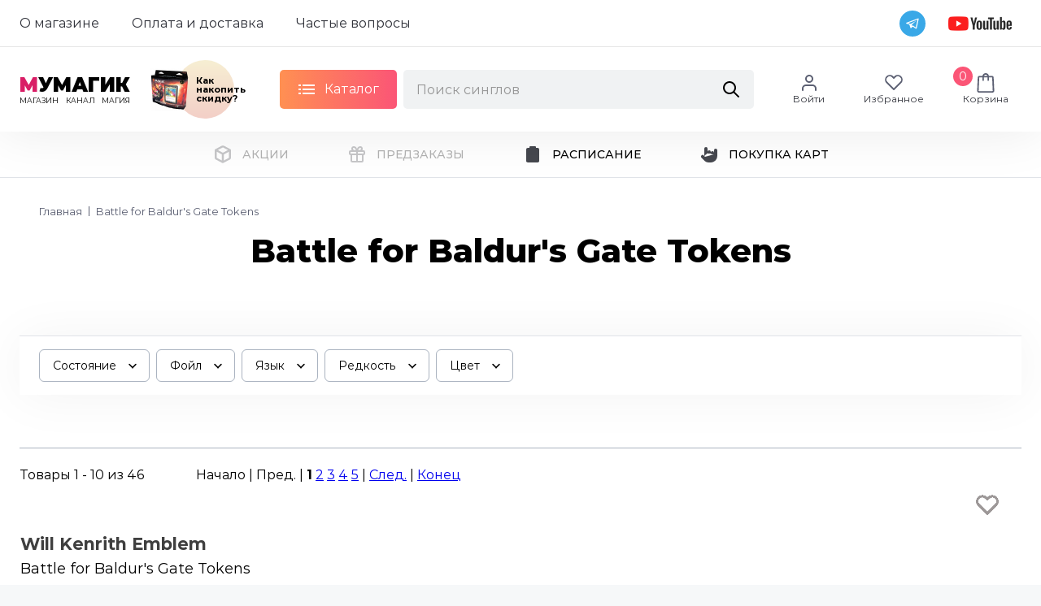

--- FILE ---
content_type: text/html; charset=UTF-8
request_url: https://mymagic.ru/singles/tclb
body_size: 39764
content:
<!DOCTYPE html>
<html lang="en">
<head>
    <base href="/" />
    <title>Battle for Baldur's Gate Tokens</title>
    <meta http-equiv="Content-Type" content="text/html; charset=UTF-8" />
<link href="/bitrix/css/main/bootstrap.min.css?1695388950121326" type="text/css"  rel="stylesheet" />
<link href="/bitrix/css/main/font-awesome.min.css?169538895023748" type="text/css"  rel="stylesheet" />
<link href="/bitrix/js/ui/design-tokens/dist/ui.design-tokens.min.css?170720540322911" type="text/css"  rel="stylesheet" />
<link href="/bitrix/js/ui/fonts/opensans/ui.font.opensans.min.css?16957211522320" type="text/css"  rel="stylesheet" />
<link href="/bitrix/js/main/popup/dist/main.popup.bundle.min.css?169572137926598" type="text/css"  rel="stylesheet" />
<link href="/bitrix/css/main/themes/blue/style.min.css?1695388950331" type="text/css"  rel="stylesheet" />
<link href="/bitrix/cache/css/m2/m2/page_df5b572a1b9ae1ea7d8c32bfefd6a34a/page_df5b572a1b9ae1ea7d8c32bfefd6a34a_v1.css?176831198060284" type="text/css"  rel="stylesheet" />
<link href="/bitrix/cache/css/m2/m2/template_49bc4e86e36dcf44f48ca90e44fb2c0d/template_49bc4e86e36dcf44f48ca90e44fb2c0d_v1.css?17683118327889" type="text/css"  data-template-style="true" rel="stylesheet" />
<script>if(!window.BX)window.BX={};if(!window.BX.message)window.BX.message=function(mess){if(typeof mess==='object'){for(let i in mess) {BX.message[i]=mess[i];} return true;}};</script>
<script>(window.BX||top.BX).message({'JS_CORE_LOADING':'Загрузка...','JS_CORE_NO_DATA':'- Нет данных -','JS_CORE_WINDOW_CLOSE':'Закрыть','JS_CORE_WINDOW_EXPAND':'Развернуть','JS_CORE_WINDOW_NARROW':'Свернуть в окно','JS_CORE_WINDOW_SAVE':'Сохранить','JS_CORE_WINDOW_CANCEL':'Отменить','JS_CORE_WINDOW_CONTINUE':'Продолжить','JS_CORE_H':'ч','JS_CORE_M':'м','JS_CORE_S':'с','JSADM_AI_HIDE_EXTRA':'Скрыть лишние','JSADM_AI_ALL_NOTIF':'Показать все','JSADM_AUTH_REQ':'Требуется авторизация!','JS_CORE_WINDOW_AUTH':'Войти','JS_CORE_IMAGE_FULL':'Полный размер'});</script>

<script src="/bitrix/js/main/core/core.min.js?1707205431223197"></script>

<script>BX.Runtime.registerExtension({'name':'main.core','namespace':'BX','loaded':true});</script>
<script>BX.setJSList(['/bitrix/js/main/core/core_ajax.js','/bitrix/js/main/core/core_promise.js','/bitrix/js/main/polyfill/promise/js/promise.js','/bitrix/js/main/loadext/loadext.js','/bitrix/js/main/loadext/extension.js','/bitrix/js/main/polyfill/promise/js/promise.js','/bitrix/js/main/polyfill/find/js/find.js','/bitrix/js/main/polyfill/includes/js/includes.js','/bitrix/js/main/polyfill/matches/js/matches.js','/bitrix/js/ui/polyfill/closest/js/closest.js','/bitrix/js/main/polyfill/fill/main.polyfill.fill.js','/bitrix/js/main/polyfill/find/js/find.js','/bitrix/js/main/polyfill/matches/js/matches.js','/bitrix/js/main/polyfill/core/dist/polyfill.bundle.js','/bitrix/js/main/core/core.js','/bitrix/js/main/polyfill/intersectionobserver/js/intersectionobserver.js','/bitrix/js/main/lazyload/dist/lazyload.bundle.js','/bitrix/js/main/polyfill/core/dist/polyfill.bundle.js','/bitrix/js/main/parambag/dist/parambag.bundle.js']);
</script>
<script>BX.Runtime.registerExtension({'name':'pull.protobuf','namespace':'BX','loaded':true});</script>
<script>BX.Runtime.registerExtension({'name':'rest.client','namespace':'window','loaded':true});</script>
<script>(window.BX||top.BX).message({'pull_server_enabled':'Y','pull_config_timestamp':'1695821989','pull_guest_mode':'N','pull_guest_user_id':'0'});(window.BX||top.BX).message({'PULL_OLD_REVISION':'Для продолжения корректной работы с сайтом необходимо перезагрузить страницу.'});</script>
<script>BX.Runtime.registerExtension({'name':'pull.client','namespace':'BX','loaded':true});</script>
<script>BX.Runtime.registerExtension({'name':'pull','namespace':'window','loaded':true});</script>
<script>BX.Runtime.registerExtension({'name':'fx','namespace':'window','loaded':true});</script>
<script>BX.Runtime.registerExtension({'name':'ui.design-tokens','namespace':'window','loaded':true});</script>
<script>BX.Runtime.registerExtension({'name':'ui.fonts.opensans','namespace':'window','loaded':true});</script>
<script>BX.Runtime.registerExtension({'name':'main.popup','namespace':'BX.Main','loaded':true});</script>
<script>BX.Runtime.registerExtension({'name':'popup','namespace':'window','loaded':true});</script>
<script>BX.Runtime.registerExtension({'name':'currency.currency-core','namespace':'BX.Currency','loaded':true});</script>
<script>BX.Runtime.registerExtension({'name':'currency','namespace':'window','loaded':true});</script>
<script>(window.BX||top.BX).message({'LANGUAGE_ID':'ru','FORMAT_DATE':'MM/DD/YYYY','FORMAT_DATETIME':'MM/DD/YYYY H:MI:SS T','COOKIE_PREFIX':'BITRIX_SM','SERVER_TZ_OFFSET':'10800','UTF_MODE':'Y','SITE_ID':'m2','SITE_DIR':'/','USER_ID':'','SERVER_TIME':'1769404789','USER_TZ_OFFSET':'0','USER_TZ_AUTO':'Y','bitrix_sessid':'0b12f7723a06cb77a441a22f5d7d1ead'});</script>


<script  src="/bitrix/cache/js/m2/m2/kernel_main/kernel_main_v1.js?1768320956192339"></script>
<script src="/bitrix/js/pull/protobuf/protobuf.min.js?169538895376433"></script>
<script src="/bitrix/js/pull/protobuf/model.min.js?169538895314190"></script>
<script src="/bitrix/js/rest/client/rest.client.min.js?16953889539240"></script>
<script src="/bitrix/js/pull/client/pull.client.min.js?170720536549554"></script>
<script src="/bitrix/js/main/popup/dist/main.popup.bundle.min.js?170720542965824"></script>
<script src="/bitrix/js/currency/currency-core/dist/currency-core.bundle.min.js?16957211103755"></script>
<script src="/bitrix/js/currency/core_currency.min.js?1695388951833"></script>
<script>BX.setJSList(['/bitrix/js/main/session.js','/bitrix/js/main/pageobject/pageobject.js','/bitrix/js/main/core/core_window.js','/bitrix/js/main/core/core_fx.js','/bitrix/js/main/date/main.date.js','/bitrix/js/main/core/core_date.js','/bitrix/js/main/utils.js','/bitrix/js/main/dd.js','/bitrix/js/main/core/core_uf.js','/bitrix/js/main/core/core_dd.js','/bitrix/js/main/core/core_tooltip.js','/local/templates/m2/components/bitrix/catalog.smart.filter/m2_singles/script.js','/bitrix/components/bitrix/sale.products.gift.section/templates/.default/script.js','/local/templates/.default/components/bitrix/catalog.item/.default/script.js','/local/templates/m2/components/bitrix/catalog.section/m2/script.js','/local/templates/m2/components/bitrix/catalog.item/m2/script.js','/local/templates/m2/components/bitrix/catalog.product.subscribe/.default/script.js','/local/templates/m2/js/basket.js','/local/components/mymagic/catalog.menu/templates/.default/script.js','/local/components/mymagic/catalog.menu.search/templates/.default/script.js','/local/templates/m2/components/mymagic/sale.basket.basket.line/.default/script.js','/local/templates/m2/js/jquery.min.js','/local/templates/m2/static/js/vendors/libs.min.js','/local/templates/m2/js/favourite.js','/local/templates/m2/js/alert.js']);</script>
<script>BX.setCSSList(['/local/templates/m2/components/bitrix/catalog/mymagic-w-sf/style.css','/local/templates/m2/components/bitrix/catalog.smart.filter/m2_singles/style.css','/local/templates/m2/components/bitrix/catalog.smart.filter/m2_singles/themes/blue/colors.css','/bitrix/components/bitrix/sale.products.gift.section/templates/.default/style.css','/local/templates/.default/components/bitrix/catalog.item/.default/style.css','/bitrix/components/bitrix/sale.products.gift.section/templates/.default/themes/blue/style.css','/local/templates/m2/components/bitrix/catalog.section/m2/style.css','/local/templates/m2/components/bitrix/catalog.item/m2/style.css','/local/templates/m2/components/bitrix/catalog.product.subscribe/.default/style.css','/local/templates/m2/components/bitrix/catalog.section/m2/themes/blue/style.css','/local/components/mymagic/catalog.menu/templates/.default/style.css','/local/components/mymagic/catalog.menu.search/templates/.default/style.css','/local/templates/m2/components/mymagic/sale.basket.basket.line/.default/style.css','/local/templates/m2/components/bitrix/menu/sub/style.css','/local/templates/m2/styles.css']);</script>
<script type="text/javascript">
					(function () {
						"use strict";

						var counter = function ()
						{
							var cookie = (function (name) {
								var parts = ("; " + document.cookie).split("; " + name + "=");
								if (parts.length == 2) {
									try {return JSON.parse(decodeURIComponent(parts.pop().split(";").shift()));}
									catch (e) {}
								}
							})("BITRIX_CONVERSION_CONTEXT_m2");

							if (cookie && cookie.EXPIRE >= BX.message("SERVER_TIME"))
								return;

							var request = new XMLHttpRequest();
							request.open("POST", "/bitrix/tools/conversion/ajax_counter.php", true);
							request.setRequestHeader("Content-type", "application/x-www-form-urlencoded");
							request.send(
								"SITE_ID="+encodeURIComponent("m2")+
								"&sessid="+encodeURIComponent(BX.bitrix_sessid())+
								"&HTTP_REFERER="+encodeURIComponent(document.referrer)
							);
						};

						if (window.frameRequestStart === true)
							BX.addCustomEvent("onFrameDataReceived", counter);
						else
							BX.ready(counter);
					})();
				</script>



<script  src="/bitrix/cache/js/m2/m2/template_76b521234b7be96d540a68b66a928365/template_76b521234b7be96d540a68b66a928365_v1.js?1768311832255997"></script>
<script  src="/bitrix/cache/js/m2/m2/page_9ca7b9fd0bc93e3f3451d316c20dd45f/page_9ca7b9fd0bc93e3f3451d316c20dd45f_v1.js?1768311980175402"></script>
<script type="text/javascript">var _ba = _ba || []; _ba.push(["aid", "8374713538c9cb7d6521b9b41438263e"]); _ba.push(["host", "mymagic.ru"]); (function() {var ba = document.createElement("script"); ba.type = "text/javascript"; ba.async = true;ba.src = (document.location.protocol == "https:" ? "https://" : "http://") + "bitrix.info/ba.js";var s = document.getElementsByTagName("script")[0];s.parentNode.insertBefore(ba, s);})();</script>


    <meta charset="utf-8">
    <meta name="viewport" content="width=device-width, initial-scale=1" />
    <meta http-equiv="Content-Type" content="text/html; charset=utf-8" />
    <meta name="keywords" content="" />
    <meta name="viewport" content="width=device-width, initial-scale=1">
    <link rel="stylesheet" href="/local/templates/m2/static/css/styles.css">
    <link rel="stylesheet" href="/local/templates/m2/css/foil.css?1769404781">
    <link rel="stylesheet" href="/local/templates/m2/components/bitrix/catalog.item/m2/style.css">
</head>
<body>
<div id="panel"></div>
    <div class="wrapper">
      <header>
        <div class="header">
          <div class="header-top">


    <ul class="header-top__nav header-top-nav">
    <li class="header-top-nav__item"><a class="header-top-nav__link" href="/about/">О магазине</a></li>
        <li class="header-top-nav__item"><a class="header-top-nav__link" href="/shops/">Оплата и доставка</a></li>
        <li class="header-top-nav__item"><a class="header-top-nav__link" href="/faq/">Частые вопросы</a></li>
    </ul>
            <div class="header-top__right">
              <div class="header-top__socials">

<a class="header-top__telegram" href="//t.me/MyMagicMTG">
    <svg class="icon icon-telegram-transparent ">
	<use xlink:href="/local/templates/m2/static/img/sprite/symbol/sprite.svg#telegram-transparent"></use>
    </svg>
</a>

<a class="header-top__yotube" href="//youtube.com/@mymagic-ru"><img src="/local/templates/m2/static/img/common/youtube-logo.png"></a>
		</div>
            </div>
          </div>
          <div class="header-main">

            <a class="header-main__logo logo"  href="./">
              <div class="logo__text"><span class="logo__accent-letter">м</span><span>умагик</span></div>
              <div class="logo__descr"><span>Магазин</span><span>Канал</span><span>Магия</span></div>
            </a>
<div class="header-main__banner micro-banner"><a class="micro-banner__link" href="./discount/"></a>
    <div class="micro-banner__content"><img class="micro-banner__img" style="max-width: 49px;" src="/local/templates/m2/static/img/content/banners/micro-banner.png"><span class="micro-banner__text">Как накопить скидку?</span></div>
</div>
            <div class="header-mobile-toggle">
              <div class="header-mobile-toggle__line is-top"></div>
              <div class="header-mobile-toggle__line is-middle"></div>
              <div class="header-mobile-toggle__line is-bottom"></div>
            </div>
<div class="header-main__actions">
    <div class="catalog-nav">
        <div class="catalog-nav-toggle btn-pink">
            <div class="btn-pink__content">
                <div class="sandwich">
                    <div class="sandwich__line sandwich__line--top"></div>
                    <div class="sandwich__line sandwich__line--middle"></div>
                    <div class="sandwich__line sandwich__line--bottom"></div>
                </div><span>Каталог</span>
            </div>
        </div>
    </div>

              <div class="header-main__search-form search-form">
                <form class="search-form__action">
                  <input class="search-form__input" placeholder="Поиск синглов">
                  <svg class="icon icon-search ">
                    <use xlink:href="/static/img/sprite/symbol/sprite.svg#search"></use>
                  </svg>
                </form>
                <div class="search-form-content">
                  <div class="search-form-content__body" id="search-form-result">
                  </div>

                  <div class="search-form-content__footer">

                    <div class="hidden not-found" id="search-form-message">
                    </div>

                    <div class="gray-btn gray-btn--height-l gray-btn--width-l is-bold hidden" id="search-form-show-all">
                      <div class="gray-btn__content"><span>Показать всё</span></div>
                    </div>
                  </div>

                </div>
              </div>


<script src="/local/components/mymagic/catalog.menu.search/templates/.default/script.js"></script>

<style>
.search-form-item__content A {
    border-bottom: 0;
    text-decoration: none;
    color: #066aa5;
}
.search-form-item__content A:hover {
    text-decoration: underline;
}

.search-form-item__title {
    display: block;
    font-weight: 300;

}
</style></div>

<ul class="header__user-actions user-actions">
    <li class="user-actions__item">
<div class="user-actions__content"><a class="user-actions__link" href="cabinet/"></a>
    <svg class="icon icon-user user-actions__icon">
        <use xlink:href="/local/templates/m2/static/img/sprite/symbol/sprite.svg#user"></use>
    </svg><span class="user-actions__text">Войти</span>
</div>

    </li>
    <li class="user-actions__item">
<div class="user-actions__content"><a class="user-actions__link" href="favourite/"></a>
    <svg class="icon icon-heart user-actions__icon">
        <use xlink:href="/local/templates/m2/static/img/sprite/symbol/sprite.svg#heart"></use>
    </svg><span class="user-actions__text">Избранное</span>
</div>

    </li>
    <li class="user-actions__item">
<script>
var bx_basketCQS7B4 = new BitrixSmallCart;
</script>
<div id="bx_basketCQS7B4" class="bx-basket bx-opener"><!--'start_frame_cache_bx_basketCQS7B4'-->
<div class="user-actions__content js-basket">
<span class="user-actions__count t-4">0</span>    <svg class="icon icon-basket user-actions__icon">
        <use xlink:href="/local/templates/m2/static/img/sprite/symbol/sprite.svg#basket"></use>
    </svg><span class="user-actions__text">Корзина</span>
</div>

<div class="basket-prev">
    <div class="basket-prev__close-on-mobile">
        <svg class="icon icon-cross ">
            <use xlink:href="/local/templates/m2/static/img/sprite/symbol/sprite.svg#cross"></use>
        </svg>
    </div><span class="basket-prev__title">Ваша корзина:</span>

    <ul class="basket-prev__body">

    </ul>

</div>
<!--'end_frame_cache_bx_basketCQS7B4'--></div>
<script type="text/javascript">
	bx_basketCQS7B4.siteId       = 'm2';
	bx_basketCQS7B4.cartId       = 'bx_basketCQS7B4';
	bx_basketCQS7B4.ajaxPath     = '/local/components/mymagic/sale.basket.basket.line/ajax.php';
	bx_basketCQS7B4.templateName = '.default';
	bx_basketCQS7B4.arParams     =  {'PATH_TO_BASKET':'./order/','SHOW_TOTAL_PRICE':'N','SHOW_PRODUCTS':'Y','CACHE_TYPE':'A','PATH_TO_ORDER':'/personal/order/make/','HIDE_ON_BASKET_PAGES':'Y','SHOW_NUM_PRODUCTS':'Y','SHOW_EMPTY_VALUES':'Y','SHOW_PERSONAL_LINK':'N','PATH_TO_PERSONAL':'/personal/','SHOW_AUTHOR':'N','SHOW_REGISTRATION':'N','PATH_TO_REGISTER':'/cabinet/register/','PATH_TO_AUTHORIZE':'/cabinet/register/','PATH_TO_PROFILE':'/personal/','SHOW_DELAY':'Y','SHOW_NOTAVAIL':'Y','SHOW_IMAGE':'Y','SHOW_PRICE':'Y','SHOW_SUMMARY':'Y','POSITION_FIXED':'N','POSITION_VERTICAL':'top','POSITION_HORIZONTAL':'right','MAX_IMAGE_SIZE':'70','AJAX':'N','~PATH_TO_BASKET':'./order/','~SHOW_TOTAL_PRICE':'N','~SHOW_PRODUCTS':'Y','~CACHE_TYPE':'A','~PATH_TO_ORDER':'/personal/order/make/','~HIDE_ON_BASKET_PAGES':'Y','~SHOW_NUM_PRODUCTS':'Y','~SHOW_EMPTY_VALUES':'Y','~SHOW_PERSONAL_LINK':'N','~PATH_TO_PERSONAL':'/personal/','~SHOW_AUTHOR':'N','~SHOW_REGISTRATION':'N','~PATH_TO_REGISTER':'/cabinet/register/','~PATH_TO_AUTHORIZE':'/cabinet/register/','~PATH_TO_PROFILE':'/personal/','~SHOW_DELAY':'Y','~SHOW_NOTAVAIL':'Y','~SHOW_IMAGE':'Y','~SHOW_PRICE':'Y','~SHOW_SUMMARY':'Y','~POSITION_FIXED':'N','~POSITION_VERTICAL':'top','~POSITION_HORIZONTAL':'right','~MAX_IMAGE_SIZE':'70','~AJAX':'N','cartId':'bx_basketCQS7B4'}; // TODO \Bitrix\Main\Web\Json::encode
	bx_basketCQS7B4.closeMessage = 'Скрыть';
	bx_basketCQS7B4.openMessage  = 'Раскрыть';
	bx_basketCQS7B4.activate();
</script>    </li>
</ul>
<!--
          </div>
        </div>

-->
        <div class="catalog tabs tabs-products is-medium is-white-bg">
          <div class="container">
            <div class="catalog__header">
              <div class="tabs-nav">
<div class="tabs-nav__item is-active" data-tab-name="tab-m2_singles">
    <div class="tabs-nav__content">Синглы MTG</div>
</div>
<div class="tabs-nav__item " data-tab-name="tab-m2_catalog">
    <div class="tabs-nav__content">Запечатанная продукция</div>
</div>
<div class="tabs-nav__item " data-tab-name="tab-m2_accessories">
    <div class="tabs-nav__content">Аксессуары</div>
</div>
                </div>
            </div>
            <div class="catalog__body tabs-content">
              <div class="tabs-content__item tab-m2_singles is-active">
                <div class="tabs-container">
<div class="catalog-list-section" id="tab_list_1"><h2>1</h2><ul class="catalog-list">            <li style="background-image: url('/upload/uf/a99/if39kaaj355cinojbga4ttvfk28ya9gj.svg')" ><a href="/singles/p15a"><span>15th Anniversary Cards</span></a>
 <span class="code">P15A</span>
</li>
</ul></div><div class="catalog-list-section" id="tab_list_2"><h2>2</h2><ul class="catalog-list">            <li style="background-image: url('/upload/uf/e45/wwzboij0wer5p3nnng4rhhd2xxdjmeau.svg')" ><a href="/singles/g17"><span>2017 Gift Pack</span></a>
 <span class="code">G17</span>
</li>
            <li style="background-image: url('/upload/uf/e45/wwzboij0wer5p3nnng4rhhd2xxdjmeau.svg')" ><a href="/singles/ph19"><span>2019 Heroes of the Realm</span></a>
 <span class="code">PH19</span>
</li>
            <li style="background-image: url('/upload/uf/e45/wwzboij0wer5p3nnng4rhhd2xxdjmeau.svg')" ><a href="/singles/ph20"><span>2020 Heroes of the Realm</span></a>
 <span class="code">PH20</span>
</li>
</ul></div><div class="catalog-list-section" id="tab_list_3"><h2>3</h2><ul class="catalog-list">            <li style="background-image: url('/upload/uf/e45/wwzboij0wer5p3nnng4rhhd2xxdjmeau.svg')" ><a href="/singles/p30m"><span>30th Anniversary Misc Promos</span></a>
 <span class="code">P30M</span>
</li>
            <li style="background-image: url('/upload/uf/e45/wwzboij0wer5p3nnng4rhhd2xxdjmeau.svg')" ><a href="/singles/p30a"><span>30th Anniversary Play Promos</span></a>
 <span class="code">P30A</span>
</li>
</ul></div><div class="catalog-list-section" id="tab_list_A"><h2>A</h2><ul class="catalog-list">            <li style="background-image: url('/upload/uf/603/tt878p3tdhr04jxpb6lxfnvzt7g3tpy3.svg')" ><a href="/singles/afr"><span>Adventures in the Forgotten Realms</span></a>
 <span class="code">AFR</span>
</li>
            <li style="background-image: url('/upload/uf/603/tt878p3tdhr04jxpb6lxfnvzt7g3tpy3.svg')" ><a href="/singles/aafr"><span>Adventures in the Forgotten Realms Art Series</span></a>
 <span class="code">AAFR</span>
</li>
            <li style="background-image: url('/upload/uf/137/0dy153bieccsvvphsvmgaqo03vao0j8g.svg')" ><a href="/singles/mafr"><span>Adventures in the Forgotten Realms Minigames</span></a>
 <span class="code">MAFR</span>
</li>
            <li style="background-image: url('/upload/uf/603/tt878p3tdhr04jxpb6lxfnvzt7g3tpy3.svg')" ><a href="/singles/pafr"><span>Adventures in the Forgotten Realms Promos</span></a>
 <span class="code">PAFR</span>
</li>
            <li style="background-image: url('/upload/uf/603/tt878p3tdhr04jxpb6lxfnvzt7g3tpy3.svg')" ><a href="/singles/tafr"><span>Adventures in the Forgotten Realms Tokens</span></a>
 <span class="code">TAFR</span>
</li>
            <li style="background-image: url('/upload/uf/e52/4h8l30pn6kka4omc4wiwzp4arddnlglm.svg')" ><a href="/singles/aer"><span>Aether Revolt</span></a>
 <span class="code">AER</span>
</li>
            <li style="background-image: url('/upload/uf/e52/4h8l30pn6kka4omc4wiwzp4arddnlglm.svg')" ><a href="/singles/paer"><span>Aether Revolt Promos</span></a>
 <span class="code">PAER</span>
</li>
            <li style="background-image: url('/upload/uf/e52/4h8l30pn6kka4omc4wiwzp4arddnlglm.svg')" ><a href="/singles/taer"><span>Aether Revolt Tokens</span></a>
 <span class="code">TAER</span>
</li>
            <li style="background-image: url('/upload/uf/a99/if39kaaj355cinojbga4ttvfk28ya9gj.svg')" ><a href="/singles/dft"><span>Aetherdrift</span></a>
 <span class="code">DFT</span>
</li>
            <li style="background-image: url('/upload/uf/a99/if39kaaj355cinojbga4ttvfk28ya9gj.svg')" ><a href="/singles/drc"><span>Aetherdrift Commander</span></a>
 <span class="code">DRC</span>
</li>
            <li style="background-image: url('/upload/uf/68e/6okjrged8o3af327063ilv9wdl8whuix.svg')" ><a href="/singles/pdft"><span>Aetherdrift Promos</span></a>
 <span class="code">PDFT</span>
</li>
            <li style="background-image: url('/upload/uf/20d/xl0z56s2u2v3t9uym6mxzd00jqpywopi.svg')" ><a href="/singles/arb"><span>Alara Reborn</span></a>
 <span class="code">ARB</span>
</li>
            <li style="background-image: url('/upload/uf/20d/xl0z56s2u2v3t9uym6mxzd00jqpywopi.svg')" ><a href="/singles/parb"><span>Alara Reborn Promos</span></a>
 <span class="code">PARB</span>
</li>
            <li style="background-image: url('/upload/uf/20d/xl0z56s2u2v3t9uym6mxzd00jqpywopi.svg')" ><a href="/singles/tarb"><span>Alara Reborn Tokens</span></a>
 <span class="code">TARB</span>
</li>
            <li style="background-image: url('/upload/uf/7b0/jlprcfnv7dqjob0cdl8bfy8jghyvmv6a.svg')" ><a href="/singles/all"><span>Alliances</span></a>
 <span class="code">ALL</span>
</li>
            <li style="background-image: url('/upload/uf/b36/v04ovnlksp2xf8a5uo0kyuuoviqtypng.svg')" ><a href="/singles/akh"><span>Amonkhet</span></a>
 <span class="code">AKH</span>
</li>
            <li style="background-image: url('/upload/uf/05f/sqz4nrgw9lgq9os2ojonhgoixrvaussd.svg')" ><a href="/singles/mp2"><span>Amonkhet Invocations</span></a>
 <span class="code">MP2</span>
</li>
            <li style="background-image: url('/upload/uf/b36/v04ovnlksp2xf8a5uo0kyuuoviqtypng.svg')" ><a href="/singles/pakh"><span>Amonkhet Promos</span></a>
 <span class="code">PAKH</span>
</li>
            <li style="background-image: url('/upload/uf/b36/v04ovnlksp2xf8a5uo0kyuuoviqtypng.svg')" ><a href="/singles/takh"><span>Amonkhet Tokens</span></a>
 <span class="code">TAKH</span>
</li>
            <li style="background-image: url('/upload/uf/540/mtyp3mrecgwq7a35zz0a04b6ui7mba9e.svg')" ><a href="/singles/ath"><span>Anthologies</span></a>
 <span class="code">ATH</span>
</li>
            <li style="background-image: url('/upload/uf/b7b/2gjk636yzk24zz4jwonkpe946qtm4jou.svg')" ><a href="/singles/atq"><span>Antiquities</span></a>
 <span class="code">ATQ</span>
</li>
            <li style="background-image: url('/upload/uf/683/fs10fm8kvseafaj46120wqqqowt7ecd0.svg')" ><a href="/singles/apc"><span>Apocalypse</span></a>
 <span class="code">APC</span>
</li>
            <li style="background-image: url('/upload/uf/2de/m28n2dqxc5x09zycgueeykbtfoyezyur.svg')" ><a href="/singles/arc"><span>Archenemy</span></a>
 <span class="code">ARC</span>
</li>
            <li style="background-image: url('/upload/uf/2de/m28n2dqxc5x09zycgueeykbtfoyezyur.svg')" ><a href="/singles/oarc"><span>Archenemy Schemes</span></a>
 <span class="code">OARC</span>
</li>
            <li style="background-image: url('/upload/uf/9b4/7ccvryq8phsbiyv95t7qcla6xheumstu.svg')" ><a href="/singles/e01"><span>Archenemy: Nicol Bolas</span></a>
 <span class="code">E01</span>
</li>
            <li style="background-image: url('/upload/uf/2ee/duyregxji5is9w5imchpm4a7p5rwr50g.svg')" ><a href="/singles/parl"><span>Arena League 1996</span></a>
 <span class="code">PARL</span>
</li>
            <li style="background-image: url('/upload/uf/d2d/0kbtjy6hpi3ol20f7ij23d8vf6ihhx53.svg')" ><a href="/singles/pal99"><span>Arena League 1999</span></a>
 <span class="code">PAL99</span>
</li>
            <li style="background-image: url('/upload/uf/fe3/m8c6x6e64jkthctw8e2oqnvkbi4vsb4v.svg')" ><a href="/singles/pal00"><span>Arena League 2000</span></a>
 <span class="code">PAL00</span>
</li>
            <li style="background-image: url('/upload/uf/fe3/m8c6x6e64jkthctw8e2oqnvkbi4vsb4v.svg')" ><a href="/singles/pal01"><span>Arena League 2001</span></a>
 <span class="code">PAL01</span>
</li>
            <li style="background-image: url('/upload/uf/2ee/duyregxji5is9w5imchpm4a7p5rwr50g.svg')" ><a href="/singles/pal02"><span>Arena League 2002</span></a>
 <span class="code">PAL02</span>
</li>
            <li style="background-image: url('/upload/uf/2ee/duyregxji5is9w5imchpm4a7p5rwr50g.svg')" ><a href="/singles/pal03"><span>Arena League 2003</span></a>
 <span class="code">PAL03</span>
</li>
            <li style="background-image: url('/upload/uf/2ee/duyregxji5is9w5imchpm4a7p5rwr50g.svg')" ><a href="/singles/pal04"><span>Arena League 2004</span></a>
 <span class="code">PAL04</span>
</li>
            <li style="background-image: url('/upload/uf/2ee/duyregxji5is9w5imchpm4a7p5rwr50g.svg')" ><a href="/singles/pal05"><span>Arena League 2005</span></a>
 <span class="code">PAL05</span>
</li>
            <li style="background-image: url('/upload/uf/2ee/duyregxji5is9w5imchpm4a7p5rwr50g.svg')" ><a href="/singles/pal06"><span>Arena League 2006</span></a>
 <span class="code">PAL06</span>
</li>
            <li style="background-image: url('/upload/uf/c23/4ddc7h1pcy4r4ru3pw9avuddegbth5zx.svg')" ><a href="/singles/palp"><span>Asia Pacific Land Program</span></a>
 <span class="code">PALP</span>
</li>
            <li style="background-image: url('/upload/uf/a99/if39kaaj355cinojbga4ttvfk28ya9gj.svg')" ><a href="/singles/acr"><span>Assassin's Creed</span></a>
 <span class="code">ACR</span>
</li>
            <li style="background-image: url('/upload/uf/f45/igh3lut2nf0ol9bxwk6u0sudcdk4nz7v.svg')" ><a href="/singles/avr"><span>Avacyn Restored</span></a>
 <span class="code">AVR</span>
</li>
            <li style="background-image: url('/upload/uf/f45/igh3lut2nf0ol9bxwk6u0sudcdk4nz7v.svg')" ><a href="/singles/pavr"><span>Avacyn Restored Promos</span></a>
 <span class="code">PAVR</span>
</li>
            <li style="background-image: url('/upload/uf/f45/igh3lut2nf0ol9bxwk6u0sudcdk4nz7v.svg')" ><a href="/singles/tavr"><span>Avacyn Restored Tokens</span></a>
 <span class="code">TAVR</span>
</li>
</ul></div><div class="catalog-list-section" id="tab_list_B"><h2>B</h2><ul class="catalog-list">            <li style="background-image: url('/upload/uf/1cc/41bh96635mno5of788hxa0806ku3erku.svg')" ><a href="/singles/aclb"><span>Battle for Baldur's Gate Art Series</span></a>
 <span class="code">ACLB</span>
</li>
            <li style="background-image: url('/upload/uf/1cc/41bh96635mno5of788hxa0806ku3erku.svg')" ><a href="/singles/pclb"><span>Battle for Baldur's Gate Promos</span></a>
 <span class="code">PCLB</span>
</li>
            <li style="background-image: url('/upload/uf/1cc/41bh96635mno5of788hxa0806ku3erku.svg')" ><a href="/singles/tclb"><span>Battle for Baldur's Gate Tokens</span></a>
 <span class="code">TCLB</span>
</li>
            <li style="background-image: url('/upload/uf/b6c/760kdqut81q7c5j7zsuy9dphb8sau0vk.svg')" ><a href="/singles/bfz"><span>Battle for Zendikar</span></a>
 <span class="code">BFZ</span>
</li>
            <li style="background-image: url('/upload/uf/b6c/760kdqut81q7c5j7zsuy9dphb8sau0vk.svg')" ><a href="/singles/pbfz"><span>Battle for Zendikar Promos</span></a>
 <span class="code">PBFZ</span>
</li>
            <li style="background-image: url('/upload/uf/b6c/760kdqut81q7c5j7zsuy9dphb8sau0vk.svg')" ><a href="/singles/tbfz"><span>Battle for Zendikar Tokens</span></a>
 <span class="code">TBFZ</span>
</li>
            <li style="background-image: url('/upload/uf/b4e/wn6vqoyr6zwl0ldlgmt3rtxs12hpo8ag.svg')" ><a href="/singles/brb"><span>Battle Royale Box Set</span></a>
 <span class="code">BRB</span>
</li>
            <li style="background-image: url('/upload/uf/435/fppvi3df4ev6kmo9w25o8ev80xub9mzo.svg')" ><a href="/singles/bbd"><span>Battlebond</span></a>
 <span class="code">BBD</span>
</li>
            <li style="background-image: url('/upload/uf/435/fppvi3df4ev6kmo9w25o8ev80xub9mzo.svg')" ><a href="/singles/pbbd"><span>Battlebond Promos</span></a>
 <span class="code">PBBD</span>
</li>
            <li style="background-image: url('/upload/uf/435/fppvi3df4ev6kmo9w25o8ev80xub9mzo.svg')" ><a href="/singles/tbbd"><span>Battlebond Tokens</span></a>
 <span class="code">TBBD</span>
</li>
            <li style="background-image: url('/upload/uf/16e/kx2v6y0bt59x5wcv6w9xx9uf9pouv2bk.svg')" ><a href="/singles/btd"><span>Beatdown Box Set</span></a>
 <span class="code">BTD</span>
</li>
            <li style="background-image: url('/upload/uf/6e9/n169gts0u0pfgjwozwpepwqyh2lsc0aw.svg')" ><a href="/singles/bok"><span>Betrayers of Kamigawa</span></a>
 <span class="code">BOK</span>
</li>
            <li style="background-image: url('/upload/uf/6e9/n169gts0u0pfgjwozwpepwqyh2lsc0aw.svg')" ><a href="/singles/pbok"><span>Betrayers of Kamigawa Promos</span></a>
 <span class="code">PBOK</span>
</li>
            <li style="background-image: url('/upload/uf/b6c/760kdqut81q7c5j7zsuy9dphb8sau0vk.svg')" ><a href="/singles/pss1"><span>BFZ Standard Series</span></a>
 <span class="code">PSS1</span>
</li>
            <li style="background-image: url('/upload/uf/a99/if39kaaj355cinojbga4ttvfk28ya9gj.svg')" ><a href="/singles/blb"><span>Bloomburrow</span></a>
 <span class="code">BLB</span>
</li>
            <li style="background-image: url('/upload/uf/ef8/8d2tupzmdbuqk9f5dmbja87fi6yme7qz.svg')" ><a href="/singles/blc"><span>Bloomburrow Commander</span></a>
 <span class="code">BLC</span>
</li>
            <li style="background-image: url('/upload/uf/55e/exde9p2taqswew9jkcgfcac9ozudp3sf.svg')" ><a href="/singles/pblb"><span>Bloomburrow Promos</span></a>
 <span class="code">PBLB</span>
</li>
            <li style="background-image: url('/upload/uf/262/5th10fofzdnws3vqpat970ve6p6oci9v.svg')" ><a href="/singles/bng"><span>Born of the Gods</span></a>
 <span class="code">BNG</span>
</li>
            <li style="background-image: url('/upload/uf/262/5th10fofzdnws3vqpat970ve6p6oci9v.svg')" ><a href="/singles/pbng"><span>Born of the Gods Promos</span></a>
 <span class="code">PBNG</span>
</li>
            <li style="background-image: url('/upload/uf/262/5th10fofzdnws3vqpat970ve6p6oci9v.svg')" ><a href="/singles/tbng"><span>Born of the Gods Tokens</span></a>
 <span class="code">TBNG</span>
</li>
            <li style="background-image: url('/upload/uf/a99/if39kaaj355cinojbga4ttvfk28ya9gj.svg')" ><a href="/singles/otp"><span>Breaking News</span></a>
 <span class="code">OTP</span>
</li>
</ul></div><div class="catalog-list-section" id="tab_list_C"><h2>C</h2><ul class="catalog-list">            <li style="background-image: url('/upload/uf/781/301nz7vzf0hnocj3qqmz9fvp5nbt2bh5.svg')" ><a href="/singles/chk"><span>Champions of Kamigawa</span></a>
 <span class="code">CHK</span>
</li>
            <li style="background-image: url('/upload/uf/781/301nz7vzf0hnocj3qqmz9fvp5nbt2bh5.svg')" ><a href="/singles/pchk"><span>Champions of Kamigawa Promos</span></a>
 <span class="code">PCHK</span>
</li>
            <li style="background-image: url('/upload/uf/a99/if39kaaj355cinojbga4ttvfk28ya9gj.svg')" ><a href="/singles/pcmp"><span>Champs and States</span></a>
 <span class="code">PCMP</span>
</li>
            <li style="background-image: url('/upload/uf/743/kgx5fk82mud8xaykjkjggn0gtnhc0sgt.svg')" ><a href="/singles/chr"><span>Chronicles</span></a>
 <span class="code">CHR</span>
</li>
            <li style="background-image: url('/upload/uf/457/19ap2gci1kpd2k61t1z8if0qz34hs2ih.svg')" ><a href="/singles/6ed"><span>Classic Sixth Edition</span></a>
 <span class="code">6ED</span>
</li>
            <li style="background-image: url('/upload/uf/1c1/qwr0sbrlhi2eeb61mp4hvjt12udpjam3.svg')" ><a href="/singles/csp"><span>Coldsnap</span></a>
 <span class="code">CSP</span>
</li>
            <li style="background-image: url('/upload/uf/1c1/qwr0sbrlhi2eeb61mp4hvjt12udpjam3.svg')" ><a href="/singles/pcsp"><span>Coldsnap Promos</span></a>
 <span class="code">PCSP</span>
</li>
            <li style="background-image: url('/upload/uf/1c1/qwr0sbrlhi2eeb61mp4hvjt12udpjam3.svg')" ><a href="/singles/cst"><span>Coldsnap Theme Decks</span></a>
 <span class="code">CST</span>
</li>
            <li style="background-image: url('/upload/uf/fc4/no12anmtag5o6fj19uqx0k2k8neb2gla.svg')" ><a href="/singles/ced"><span>Collectors' Edition</span></a>
 <span class="code">CED</span>
</li>
            <li style="background-image: url('/upload/uf/af6/eb99a8s9tzgtqjcr9dq10rt10ucrl64v.svg')" ><a href="/singles/cmd"><span>Commander 2011</span></a>
 <span class="code">CMD</span>
</li>
            <li style="background-image: url('/upload/uf/f33/fhlskacrcs8h37a5iq5n6mha6uleco4r.svg')" ><a href="/singles/c13"><span>Commander 2013</span></a>
 <span class="code">C13</span>
</li>
            <li style="background-image: url('/upload/uf/a7b/nm6wkie7ut9oymakux322m6ae49fh0nw.svg')" ><a href="/singles/c14"><span>Commander 2014</span></a>
 <span class="code">C14</span>
</li>
            <li style="background-image: url('/upload/uf/a7b/nm6wkie7ut9oymakux322m6ae49fh0nw.svg')" ><a href="/singles/tc14"><span>Commander 2014 Tokens</span></a>
 <span class="code">TC14</span>
</li>
            <li style="background-image: url('/upload/uf/2dd/ntmcqtt51qp7xzljlw9ttre2j0o0hute.svg')" ><a href="/singles/c15"><span>Commander 2015</span></a>
 <span class="code">C15</span>
</li>
            <li style="background-image: url('/upload/uf/371/l9s096talavw30dwhmqtj7z7t73bxx35.svg')" ><a href="/singles/c16"><span>Commander 2016</span></a>
 <span class="code">C16</span>
</li>
            <li style="background-image: url('/upload/uf/371/l9s096talavw30dwhmqtj7z7t73bxx35.svg')" ><a href="/singles/tc16"><span>Commander 2016 Tokens</span></a>
 <span class="code">TC16</span>
</li>
            <li style="background-image: url('/upload/uf/02d/23tjc7vzwror2hv75wvge6zp16t4vune.svg')" ><a href="/singles/c17"><span>Commander 2017</span></a>
 <span class="code">C17</span>
</li>
            <li style="background-image: url('/upload/uf/02d/23tjc7vzwror2hv75wvge6zp16t4vune.svg')" ><a href="/singles/tc17"><span>Commander 2017 Tokens</span></a>
 <span class="code">TC17</span>
</li>
            <li style="background-image: url('/upload/uf/fa5/p1bmfchd5rltyitlarvt1ndik53hr2al.svg')" ><a href="/singles/c18"><span>Commander 2018</span></a>
 <span class="code">C18</span>
</li>
            <li style="background-image: url('/upload/uf/fa5/p1bmfchd5rltyitlarvt1ndik53hr2al.svg')" ><a href="/singles/oc18"><span>Commander 2018 Oversized</span></a>
 <span class="code">OC18</span>
</li>
            <li style="background-image: url('/upload/uf/fa5/p1bmfchd5rltyitlarvt1ndik53hr2al.svg')" ><a href="/singles/tc18"><span>Commander 2018 Tokens</span></a>
 <span class="code">TC18</span>
</li>
            <li style="background-image: url('/upload/uf/b36/rrwu25pp7dk9q79g226zsdo3vk92p9ny.svg')" ><a href="/singles/c19"><span>Commander 2019</span></a>
 <span class="code">C19</span>
</li>
            <li style="background-image: url('/upload/uf/b36/rrwu25pp7dk9q79g226zsdo3vk92p9ny.svg')" ><a href="/singles/tc19"><span>Commander 2019 Tokens</span></a>
 <span class="code">TC19</span>
</li>
            <li style="background-image: url('/upload/uf/e5d/qvdk1jfn6z24qmpencxsziesnbb6m9at.svg')" ><a href="/singles/c20"><span>Commander 2020</span></a>
 <span class="code">C20</span>
</li>
            <li style="background-image: url('/upload/uf/e5d/qvdk1jfn6z24qmpencxsziesnbb6m9at.svg')" ><a href="/singles/tc20"><span>Commander 2020 Tokens</span></a>
 <span class="code">TC20</span>
</li>
            <li style="background-image: url('/upload/uf/093/fc8ktlwjlu1ojnnjaa1qwxwwxtx74a29.svg')" ><a href="/singles/c21"><span>Commander 2021</span></a>
 <span class="code">C21</span>
</li>
            <li style="background-image: url('/upload/uf/093/fc8ktlwjlu1ojnnjaa1qwxwwxtx74a29.svg')" ><a href="/singles/tc21"><span>Commander 2021 Tokens</span></a>
 <span class="code">TC21</span>
</li>
            <li style="background-image: url('/upload/uf/cc3/7ss1f0txnryn9ub0wn0ivsm8hrmvae5j.svg')" ><a href="/singles/cma"><span>Commander Anthology</span></a>
 <span class="code">CMA</span>
</li>
            <li style="background-image: url('/upload/uf/b45/2p0k2gkxfh4d56x8q1le8vf1frbjqzg3.svg')" ><a href="/singles/cm2"><span>Commander Anthology Volume II</span></a>
 <span class="code">CM2</span>
</li>
            <li style="background-image: url('/upload/uf/a99/if39kaaj355cinojbga4ttvfk28ya9gj.svg')" ><a href="/singles/cc2"><span>Commander Collection: Black</span></a>
 <span class="code">CC2</span>
</li>
            <li style="background-image: url('/upload/uf/5cc/7mbson8m856037fqzpeeibrzpoc7vq7j.svg')" ><a href="/singles/cc1"><span>Commander Collection: Green</span></a>
 <span class="code">CC1</span>
</li>
            <li style="background-image: url('/upload/uf/159/9quid4epft5jxqmhb1fjicplalipoen8.svg')" ><a href="/singles/cmr"><span>Commander Legends</span></a>
 <span class="code">CMR</span>
</li>
            <li style="background-image: url('/upload/uf/159/9quid4epft5jxqmhb1fjicplalipoen8.svg')" ><a href="/singles/tcmr"><span>Commander Legends Tokens</span></a>
 <span class="code">TCMR</span>
</li>
            <li style="background-image: url('/upload/uf/a99/if39kaaj355cinojbga4ttvfk28ya9gj.svg')" ><a href="/singles/clb"><span>Commander Legends: Battle for Baldur's Gate</span></a>
 <span class="code">CLB</span>
</li>
            <li style="background-image: url('/upload/uf/a99/if39kaaj355cinojbga4ttvfk28ya9gj.svg')" ><a href="/singles/cmm"><span>Commander Masters</span></a>
 <span class="code">CMM</span>
</li>
            <li style="background-image: url('/upload/uf/c81/j0nypxxtmq34yscyeznv3ridpxr1bcw4.svg')" ><a href="/singles/cm1"><span>Commander's Arsenal</span></a>
 <span class="code">CM1</span>
</li>
            <li style="background-image: url('/upload/uf/11e/erwbddr90bei03bjc3swyhdcsqddjb3c.svg')" ><a href="/singles/con"><span>Conflux</span></a>
 <span class="code">CON</span>
</li>
            <li style="background-image: url('/upload/uf/11e/erwbddr90bei03bjc3swyhdcsqddjb3c.svg')" ><a href="/singles/pcon"><span>Conflux Promos</span></a>
 <span class="code">PCON</span>
</li>
            <li style="background-image: url('/upload/uf/11e/erwbddr90bei03bjc3swyhdcsqddjb3c.svg')" ><a href="/singles/tcon"><span>Conflux Tokens</span></a>
 <span class="code">TCON</span>
</li>
            <li style="background-image: url('/upload/uf/662/esrn8qqn7vjo8y93zxzhgdbcybmo62k1.svg')" ><a href="/singles/cns"><span>Conspiracy</span></a>
 <span class="code">CNS</span>
</li>
            <li style="background-image: url('/upload/uf/662/esrn8qqn7vjo8y93zxzhgdbcybmo62k1.svg')" ><a href="/singles/pcns"><span>Conspiracy Promos</span></a>
 <span class="code">PCNS</span>
</li>
            <li style="background-image: url('/upload/uf/662/esrn8qqn7vjo8y93zxzhgdbcybmo62k1.svg')" ><a href="/singles/tcns"><span>Conspiracy Tokens</span></a>
 <span class="code">TCNS</span>
</li>
            <li style="background-image: url('/upload/uf/dc9/rtx2khwrqqrfl8j00dk5uhcbv6znbs3n.svg')" ><a href="/singles/cn2"><span>Conspiracy: Take the Crown</span></a>
 <span class="code">CN2</span>
</li>
            <li style="background-image: url('/upload/uf/dc9/rtx2khwrqqrfl8j00dk5uhcbv6znbs3n.svg')" ><a href="/singles/tcn2"><span>Conspiracy: Take the Crown Tokens</span></a>
 <span class="code">TCN2</span>
</li>
            <li style="background-image: url('/upload/uf/b41/266fq20ktfail20rrsfbz19kkwfpguex.svg')" ><a href="/singles/m19"><span>Core Set 2019</span></a>
 <span class="code">M19</span>
</li>
            <li style="background-image: url('/upload/uf/b41/266fq20ktfail20rrsfbz19kkwfpguex.svg')" ><a href="/singles/pm19"><span>Core Set 2019 Promos</span></a>
 <span class="code">PM19</span>
</li>
            <li style="background-image: url('/upload/uf/b41/266fq20ktfail20rrsfbz19kkwfpguex.svg')" ><a href="/singles/tm19"><span>Core Set 2019 Tokens</span></a>
 <span class="code">TM19</span>
</li>
            <li style="background-image: url('/upload/uf/2a6/kzccs69lz0hwkgsbtzz8v7xpxyfz6obk.svg')" ><a href="/singles/m20"><span>Core Set 2020</span></a>
 <span class="code">M20</span>
</li>
            <li style="background-image: url('/upload/uf/2a6/kzccs69lz0hwkgsbtzz8v7xpxyfz6obk.svg')" ><a href="/singles/pm20"><span>Core Set 2020 Promos</span></a>
 <span class="code">PM20</span>
</li>
            <li style="background-image: url('/upload/uf/2a6/kzccs69lz0hwkgsbtzz8v7xpxyfz6obk.svg')" ><a href="/singles/tm20"><span>Core Set 2020 Tokens</span></a>
 <span class="code">TM20</span>
</li>
            <li style="background-image: url('/upload/uf/c9b/jz6eriam1q18paewk5kq6tsvx4mx10mf.svg')" ><a href="/singles/m21"><span>Core Set 2021</span></a>
 <span class="code">M21</span>
</li>
            <li style="background-image: url('/upload/uf/c9b/jz6eriam1q18paewk5kq6tsvx4mx10mf.svg')" ><a href="/singles/pm21"><span>Core Set 2021 Promos</span></a>
 <span class="code">PM21</span>
</li>
            <li style="background-image: url('/upload/uf/c9b/jz6eriam1q18paewk5kq6tsvx4mx10mf.svg')" ><a href="/singles/tm21"><span>Core Set 2021 Tokens</span></a>
 <span class="code">TM21</span>
</li>
            <li style="background-image: url('/upload/uf/8fb/12rbevoou3vm9k2si8wb6uofuz0h436s.svg')" ><a href="/singles/avow"><span>Crimson Vow Art Series</span></a>
 <span class="code">AVOW</span>
</li>
            <li style="background-image: url('/upload/uf/a99/if39kaaj355cinojbga4ttvfk28ya9gj.svg')" ><a href="/singles/voc"><span>Crimson Vow Commander</span></a>
 <span class="code">VOC</span>
</li>
            <li style="background-image: url('/upload/uf/881/yl6u4557ht7fzwi1g1lmr9t2jmgkk9e7.svg')" ><a href="/singles/tvoc"><span>Crimson Vow Commander Tokens</span></a>
 <span class="code">TVOC</span>
</li>
</ul></div><div class="catalog-list-section" id="tab_list_D"><h2>D</h2><ul class="catalog-list">            <li style="background-image: url('/upload/uf/850/sji9ay9ckat31otss0r3grhmyyi080f1.svg')" ><a href="/singles/dka"><span>Dark Ascension</span></a>
 <span class="code">DKA</span>
</li>
            <li style="background-image: url('/upload/uf/850/sji9ay9ckat31otss0r3grhmyyi080f1.svg')" ><a href="/singles/pdka"><span>Dark Ascension Promos</span></a>
 <span class="code">PDKA</span>
</li>
            <li style="background-image: url('/upload/uf/850/sji9ay9ckat31otss0r3grhmyyi080f1.svg')" ><a href="/singles/tdka"><span>Dark Ascension Tokens</span></a>
 <span class="code">TDKA</span>
</li>
            <li style="background-image: url('/upload/uf/72b/q9vzcy1e4agelywdzwlsbeapf9g0qcqc.svg')" ><a href="/singles/dst"><span>Darksteel</span></a>
 <span class="code">DST</span>
</li>
            <li style="background-image: url('/upload/uf/a99/if39kaaj355cinojbga4ttvfk28ya9gj.svg')" ><a href="/singles/plgm"><span>DCI Legend Membership</span></a>
 <span class="code">PLGM</span>
</li>
            <li ><a href="/singles/pdci"><span>DCI Promos</span></a>
 <span class="code">PDCI</span>
</li>
            <li style="background-image: url('/upload/uf/2ee/duyregxji5is9w5imchpm4a7p5rwr50g.svg')" ><a href="/singles/dci"><span>DCI Promos</span></a>
 <span class="code">DCI</span>
</li>
            <li style="background-image: url('/upload/uf/839/4nnp1mu0838bhww4qu8vyrn9c23m9me5.svg')" ><a href="/singles/dkm"><span>Deckmasters</span></a>
 <span class="code">DKM</span>
</li>
            <li style="background-image: url('/upload/uf/1dd/1bn5rstwthtra4xpnlxrta2t4ygar5dg.svg')" ><a href="/singles/dis"><span>Dissension</span></a>
 <span class="code">DIS</span>
</li>
            <li style="background-image: url('/upload/uf/1dd/1bn5rstwthtra4xpnlxrta2t4ygar5dg.svg')" ><a href="/singles/pdis"><span>Dissension Promos</span></a>
 <span class="code">PDIS</span>
</li>
            <li style="background-image: url('/upload/uf/a99/if39kaaj355cinojbga4ttvfk28ya9gj.svg')" ><a href="/singles/who"><span>Doctor Who</span></a>
 <span class="code">WHO</span>
</li>
            <li style="background-image: url('/upload/uf/07f/82dvk7mtauzkk4kx4oftmihp5i5foob4.svg')" ><a href="/singles/dom"><span>Dominaria</span></a>
 <span class="code">DOM</span>
</li>
            <li style="background-image: url('/upload/uf/07f/82dvk7mtauzkk4kx4oftmihp5i5foob4.svg')" ><a href="/singles/pdom"><span>Dominaria Promos</span></a>
 <span class="code">PDOM</span>
</li>
            <li style="background-image: url('/upload/uf/a99/if39kaaj355cinojbga4ttvfk28ya9gj.svg')" ><a href="/singles/dmr"><span>Dominaria Remastered</span></a>
 <span class="code">DMR</span>
</li>
            <li style="background-image: url('/upload/uf/07f/82dvk7mtauzkk4kx4oftmihp5i5foob4.svg')" ><a href="/singles/tdom"><span>Dominaria Tokens</span></a>
 <span class="code">TDOM</span>
</li>
            <li style="background-image: url('/upload/uf/2c3/akdbp2q7ptp18kykeb9eu1ct7y9r04k3.svg')" ><a href="/singles/dmu"><span>Dominaria United</span></a>
 <span class="code">DMU</span>
</li>
            <li style="background-image: url('/upload/uf/5cc/ogg5nfemubrjza2j94n96p2pt2ewfwqi.svg')" ><a href="/singles/dmc"><span>Dominaria United Commander</span></a>
 <span class="code">DMC</span>
</li>
            <li style="background-image: url('/upload/uf/2c3/akdbp2q7ptp18kykeb9eu1ct7y9r04k3.svg')" ><a href="/singles/pdmu"><span>Dominaria United Promos</span></a>
 <span class="code">PDMU</span>
</li>
            <li style="background-image: url('/upload/uf/2c3/akdbp2q7ptp18kykeb9eu1ct7y9r04k3.svg')" ><a href="/singles/tdmu"><span>Dominaria United Tokens</span></a>
 <span class="code">TDMU</span>
</li>
            <li style="background-image: url('/upload/uf/dd9/hrsbajc2lv8laebo015wb8q6i2ysr52a.svg')" ><a href="/singles/2xm"><span>Double Masters</span></a>
 <span class="code">2XM</span>
</li>
            <li style="background-image: url('/upload/uf/a99/if39kaaj355cinojbga4ttvfk28ya9gj.svg')" ><a href="/singles/2x2"><span>Double Masters 2022</span></a>
 <span class="code">2X2</span>
</li>
            <li style="background-image: url('/upload/uf/a99/if39kaaj355cinojbga4ttvfk28ya9gj.svg')" ><a href="/singles/t2x2"><span>Double Masters 2022 Tokens</span></a>
 <span class="code">T2X2</span>
</li>
            <li style="background-image: url('/upload/uf/dd9/hrsbajc2lv8laebo015wb8q6i2ysr52a.svg')" ><a href="/singles/t2xm"><span>Double Masters Tokens</span></a>
 <span class="code">T2XM</span>
</li>
            <li style="background-image: url('/upload/uf/a6a/w821vunpigq3naetfa4hlbji913ia91h.svg')" ><a href="/singles/pdrc"><span>Dragon Con</span></a>
 <span class="code">PDRC</span>
</li>
            <li style="background-image: url('/upload/uf/0c9/5gfs6x3bp4mf5zg216lmcmq8i7ikd5zj.svg')" ><a href="/singles/dgm"><span>Dragon's Maze</span></a>
 <span class="code">DGM</span>
</li>
            <li style="background-image: url('/upload/uf/0c9/5gfs6x3bp4mf5zg216lmcmq8i7ikd5zj.svg')" ><a href="/singles/pdgm"><span>Dragon's Maze Promos</span></a>
 <span class="code">PDGM</span>
</li>
            <li style="background-image: url('/upload/uf/d9e/596wppfe0j7qjw2i5g0lft2rcqo2wre7.svg')" ><a href="/singles/dtk"><span>Dragons of Tarkir</span></a>
 <span class="code">DTK</span>
</li>
            <li style="background-image: url('/upload/uf/d9e/596wppfe0j7qjw2i5g0lft2rcqo2wre7.svg')" ><a href="/singles/pdtk"><span>Dragons of Tarkir Promos</span></a>
 <span class="code">PDTK</span>
</li>
            <li style="background-image: url('/upload/uf/d9e/596wppfe0j7qjw2i5g0lft2rcqo2wre7.svg')" ><a href="/singles/tdtk"><span>Dragons of Tarkir Tokens</span></a>
 <span class="code">TDTK</span>
</li>
            <li style="background-image: url('/upload/uf/de1/7ho6r2yvi5eahnckbv46tkjs5haevon6.svg')" ><a href="/singles/dvd"><span>Duel Decks Anthology: Divine vs. Demonic</span></a>
 <span class="code">DVD</span>
</li>
            <li style="background-image: url('/upload/uf/766/32c0fn2j14bemhk29i0g7i183s362kqi.svg')" ><a href="/singles/evg"><span>Duel Decks Anthology: Elves vs. Goblins</span></a>
 <span class="code">EVG</span>
</li>
            <li style="background-image: url('/upload/uf/e77/xl2j43pe1cktspme14819vne8uqlzlpm.svg')" ><a href="/singles/gvl"><span>Duel Decks Anthology: Garruk vs. Liliana</span></a>
 <span class="code">GVL</span>
</li>
            <li style="background-image: url('/upload/uf/30c/6tbm1vqjoctexn1g85ja19p258rdmlmt.svg')" ><a href="/singles/jvc"><span>Duel Decks Anthology: Jace vs. Chandra</span></a>
 <span class="code">JVC</span>
</li>
            <li style="background-image: url('/upload/uf/180/g1l8lw19b8ylc88ctn2vr4nrpn94ha4h.svg')" ><a href="/singles/ddh"><span>Duel Decks: Ajani vs. Nicol Bolas</span></a>
 <span class="code">DDH</span>
</li>
            <li style="background-image: url('/upload/uf/180/g1l8lw19b8ylc88ctn2vr4nrpn94ha4h.svg')" ><a href="/singles/tddh"><span>Duel Decks: Ajani vs. Nicol Bolas Tokens</span></a>
 <span class="code">TDDH</span>
</li>
            <li style="background-image: url('/upload/uf/eba/gwg3xxrh2cca7hnsz005o3q4c0g1s205.svg')" ><a href="/singles/ddq"><span>Duel Decks: Blessed vs. Cursed</span></a>
 <span class="code">DDQ</span>
</li>
            <li style="background-image: url('/upload/uf/de1/7ho6r2yvi5eahnckbv46tkjs5haevon6.svg')" ><a href="/singles/ddc"><span>Duel Decks: Divine vs. Demonic</span></a>
 <span class="code">DDC</span>
</li>
            <li style="background-image: url('/upload/uf/fd6/5zpxbam1etxdcve0ec3is0jy91oqwy3a.svg')" ><a href="/singles/ddo"><span>Duel Decks: Elspeth vs. Kiora</span></a>
 <span class="code">DDO</span>
</li>
            <li style="background-image: url('/upload/uf/967/e9tyss2388mwubzmhlk25yfm2ikvx8hc.svg')" ><a href="/singles/ddf"><span>Duel Decks: Elspeth vs. Tezzeret</span></a>
 <span class="code">DDF</span>
</li>
            <li style="background-image: url('/upload/uf/766/32c0fn2j14bemhk29i0g7i183s362kqi.svg')" ><a href="/singles/dd1"><span>Duel Decks: Elves vs. Goblins</span></a>
 <span class="code">DD1</span>
</li>
            <li style="background-image: url('/upload/uf/95e/5grm3e88bs2x6ag0zwkx1r4n3cm089p9.svg')" ><a href="/singles/ddu"><span>Duel Decks: Elves vs. Inventors</span></a>
 <span class="code">DDU</span>
</li>
            <li style="background-image: url('/upload/uf/e77/xl2j43pe1cktspme14819vne8uqlzlpm.svg')" ><a href="/singles/ddd"><span>Duel Decks: Garruk vs. Liliana</span></a>
 <span class="code">DDD</span>
</li>
            <li style="background-image: url('/upload/uf/86b/0os1138mnt9s248u5b46oxxjraht725t.svg')" ><a href="/singles/ddl"><span>Duel Decks: Heroes vs. Monsters</span></a>
 <span class="code">DDL</span>
</li>
            <li style="background-image: url('/upload/uf/86b/0os1138mnt9s248u5b46oxxjraht725t.svg')" ><a href="/singles/tddl"><span>Duel Decks: Heroes vs. Monsters Tokens</span></a>
 <span class="code">TDDL</span>
</li>
            <li style="background-image: url('/upload/uf/c18/hdz8lg8cc2sq4g0bdsm1mg8vauj3n2cw.svg')" ><a href="/singles/ddj"><span>Duel Decks: Izzet vs. Golgari</span></a>
 <span class="code">DDJ</span>
</li>
            <li style="background-image: url('/upload/uf/30c/6tbm1vqjoctexn1g85ja19p258rdmlmt.svg')" ><a href="/singles/dd2"><span>Duel Decks: Jace vs. Chandra</span></a>
 <span class="code">DD2</span>
</li>
            <li style="background-image: url('/upload/uf/75c/jpamvk2wk2qt5qgrw03pml6g0r2plcwq.svg')" ><a href="/singles/ddm"><span>Duel Decks: Jace vs. Vraska</span></a>
 <span class="code">DDM</span>
</li>
            <li style="background-image: url('/upload/uf/75c/jpamvk2wk2qt5qgrw03pml6g0r2plcwq.svg')" ><a href="/singles/tddm"><span>Duel Decks: Jace vs. Vraska Tokens</span></a>
 <span class="code">TDDM</span>
</li>
            <li style="background-image: url('/upload/uf/fc2/tolvg2zhukhngle5ylatzrul5m1hls9t.svg')" ><a href="/singles/ddg"><span>Duel Decks: Knights vs. Dragons</span></a>
 <span class="code">DDG</span>
</li>
            <li style="background-image: url('/upload/uf/996/m8fxypop1e6u92h5kawmvby0qz7iie7l.svg')" ><a href="/singles/ddt"><span>Duel Decks: Merfolk vs. Goblins</span></a>
 <span class="code">DDT</span>
</li>
            <li style="background-image: url('/upload/uf/f75/7w9g1p5kirqgp09va28r0aga0za3k55l.svg')" ><a href="/singles/dds"><span>Duel Decks: Mind vs. Might</span></a>
 <span class="code">DDS</span>
</li>
            <li style="background-image: url('/upload/uf/d41/25kj2qlpj08ornz02p06ct829mcu2nlk.svg')" ><a href="/singles/ddr"><span>Duel Decks: Nissa vs. Ob Nixilis</span></a>
 <span class="code">DDR</span>
</li>
            <li style="background-image: url('/upload/uf/0c2/070ums817ripaz9modk3p6g8mqe7bg9c.svg')" ><a href="/singles/dde"><span>Duel Decks: Phyrexia vs. the Coalition</span></a>
 <span class="code">DDE</span>
</li>
            <li style="background-image: url('/upload/uf/778/jyng95gx56d9xt1bssvzpr7ul6hk3eqo.svg')" ><a href="/singles/ddk"><span>Duel Decks: Sorin vs. Tibalt</span></a>
 <span class="code">DDK</span>
</li>
            <li style="background-image: url('/upload/uf/bf3/i3ms1pux685g8w3pung6r8px67s1u7zp.svg')" ><a href="/singles/ddn"><span>Duel Decks: Speed vs. Cunning</span></a>
 <span class="code">DDN</span>
</li>
            <li style="background-image: url('/upload/uf/b26/kp4g5pj9ljploqinzjd5pab4s9hyurba.svg')" ><a href="/singles/ddi"><span>Duel Decks: Venser vs. Koth</span></a>
 <span class="code">DDI</span>
</li>
            <li style="background-image: url('/upload/uf/22d/lu3edh2stchz8yzfqz42dno4rkvf024o.svg')" ><a href="/singles/ddp"><span>Duel Decks: Zendikar vs. Eldrazi</span></a>
 <span class="code">DDP</span>
</li>
            <li style="background-image: url('/upload/uf/4c3/u1tfslasrapusftektrgof4amv11dnrg.svg')" ><a href="/singles/dpa"><span>Duels of the Planeswalkers</span></a>
 <span class="code">DPA</span>
</li>
            <li style="background-image: url('/upload/uf/a99/if39kaaj355cinojbga4ttvfk28ya9gj.svg')" ><a href="/singles/pdp12"><span>Duels of the Planeswalkers 2012 Promos </span></a>
 <span class="code">PDP12</span>
</li>
            <li style="background-image: url('/upload/uf/2ed/wz9piyrkrr0svu7dm5rgul7u1m1m1ul1.svg')" ><a href="/singles/pdp13"><span>Duels of the Planeswalkers 2013 Promos </span></a>
 <span class="code">PDP13</span>
</li>
            <li style="background-image: url('/upload/uf/71a/xbgafhzodh3ca4u4ua2015g3khb7eycc.svg')" ><a href="/singles/pdp14"><span>Duels of the Planeswalkers 2014 Promos </span></a>
 <span class="code">PDP14</span>
</li>
            <li style="background-image: url('/upload/uf/f83/impgc1tt6ownarda0iqfl0rtxpebz3ni.svg')" ><a href="/singles/pdp15"><span>Duels of the Planeswalkers 2015 Promos </span></a>
 <span class="code">PDP15</span>
</li>
            <li style="background-image: url('/upload/uf/55a/tvk3wb957jt4yi4btceyr5qagstz5vo3.svg')" ><a href="/singles/dsk"><span>Duskmourn: House of Horror</span></a>
 <span class="code">DSK</span>
</li>
            <li style="background-image: url('/upload/uf/a99/if39kaaj355cinojbga4ttvfk28ya9gj.svg')" ><a href="/singles/dsc"><span>Duskmourn: House of Horror Commander</span></a>
 <span class="code">DSC</span>
</li>
</ul></div><div class="catalog-list-section" id="tab_list_E"><h2>E</h2><ul class="catalog-list">            <li style="background-image: url('/upload/uf/c89/mmxnxk0idzzfqvz869w5282ishhz6rpi.svg')" ><a href="/singles/eoe"><span>Edge of Eternities</span></a>
 <span class="code">EOE</span>
</li>
            <li style="background-image: url('/upload/uf/a99/if39kaaj355cinojbga4ttvfk28ya9gj.svg')" ><a href="/singles/eoc"><span>Edge of Eternities Commander</span></a>
 <span class="code">EOC</span>
</li>
            <li style="background-image: url('/upload/uf/a99/if39kaaj355cinojbga4ttvfk28ya9gj.svg')" ><a href="/singles/eos"><span>Edge of Eternities: Stellar Sights</span></a>
 <span class="code">EOS</span>
</li>
            <li style="background-image: url('/upload/uf/c51/31d2twwq2i1v1pj5n1yl4gfu62os7jm8.svg')" ><a href="/singles/8ed"><span>Eighth Edition</span></a>
 <span class="code">8ED</span>
</li>
            <li style="background-image: url('/upload/uf/c51/31d2twwq2i1v1pj5n1yl4gfu62os7jm8.svg')" ><a href="/singles/p8ed"><span>Eighth Edition Promos</span></a>
 <span class="code">P8ED</span>
</li>
            <li style="background-image: url('/upload/uf/42c/padr1j2y9y8lrze9tis7q2p33cgijhnv.svg')" ><a href="/singles/emn"><span>Eldritch Moon</span></a>
 <span class="code">EMN</span>
</li>
            <li style="background-image: url('/upload/uf/42c/padr1j2y9y8lrze9tis7q2p33cgijhnv.svg')" ><a href="/singles/pemn"><span>Eldritch Moon Promos</span></a>
 <span class="code">PEMN</span>
</li>
            <li style="background-image: url('/upload/uf/42c/padr1j2y9y8lrze9tis7q2p33cgijhnv.svg')" ><a href="/singles/temn"><span>Eldritch Moon Tokens</span></a>
 <span class="code">TEMN</span>
</li>
            <li style="background-image: url('/upload/uf/5c4/idf3l7cdujnkq8719006h1k0md0yb9ke.svg')" ><a href="/singles/ema"><span>Eternal Masters</span></a>
 <span class="code">EMA</span>
</li>
            <li style="background-image: url('/upload/uf/5c4/idf3l7cdujnkq8719006h1k0md0yb9ke.svg')" ><a href="/singles/tema"><span>Eternal Masters Tokens</span></a>
 <span class="code">TEMA</span>
</li>
            <li style="background-image: url('/upload/uf/3bb/sa0rnr2o30bcm59e0k757rc4gi62zs92.svg')" ><a href="/singles/pelp"><span>European Land Program</span></a>
 <span class="code">PELP</span>
</li>
            <li style="background-image: url('/upload/uf/d6d/e5svbyvbofjgns5tu33710rkmqbcr9p0.svg')" ><a href="/singles/eve"><span>Eventide</span></a>
 <span class="code">EVE</span>
</li>
            <li style="background-image: url('/upload/uf/d6d/e5svbyvbofjgns5tu33710rkmqbcr9p0.svg')" ><a href="/singles/peve"><span>Eventide Promos</span></a>
 <span class="code">PEVE</span>
</li>
            <li style="background-image: url('/upload/uf/d6d/e5svbyvbofjgns5tu33710rkmqbcr9p0.svg')" ><a href="/singles/teve"><span>Eventide Tokens</span></a>
 <span class="code">TEVE</span>
</li>
            <li style="background-image: url('/upload/uf/3c5/uyy28ahnux37pgfbnkhy5abe479szm5t.svg')" ><a href="/singles/exo"><span>Exodus</span></a>
 <span class="code">EXO</span>
</li>
            <li style="background-image: url('/upload/uf/3c5/uyy28ahnux37pgfbnkhy5abe479szm5t.svg')" ><a href="/singles/pexo"><span>Exodus Promos</span></a>
 <span class="code">PEXO</span>
</li>
            <li style="background-image: url('/upload/uf/c2a/cwd5g7pm9nnlubkg40a1yor86b763y4y.svg')" ><a href="/singles/e02"><span>Explorers of Ixalan</span></a>
 <span class="code">E02</span>
</li>
</ul></div><div class="catalog-list-section" id="tab_list_F"><h2>F</h2><ul class="catalog-list">            <li style="background-image: url('/upload/uf/572/c7vxzpiq96a8r2d3urcbi92wp3s9jatp.svg')" ><a href="/singles/fem"><span>Fallen Empires</span></a>
 <span class="code">FEM</span>
</li>
            <li style="background-image: url('/upload/uf/a99/if39kaaj355cinojbga4ttvfk28ya9gj.svg')" ><a href="/singles/pip"><span>Fallout</span></a>
 <span class="code">PIP</span>
</li>
            <li style="background-image: url('/upload/uf/b3c/rm299vgdxbrv0wb133e94qsj0owviv2x.svg')" ><a href="/singles/frf"><span>Fate Reforged</span></a>
 <span class="code">FRF</span>
</li>
            <li style="background-image: url('/upload/uf/e45/wwzboij0wer5p3nnng4rhhd2xxdjmeau.svg')" ><a href="/singles/cp2"><span>Fate Reforged Clash Pack</span></a>
 <span class="code">CP2</span>
</li>
            <li style="background-image: url('/upload/uf/b3c/rm299vgdxbrv0wb133e94qsj0owviv2x.svg')" ><a href="/singles/pfrf"><span>Fate Reforged Promos</span></a>
 <span class="code">PFRF</span>
</li>
            <li style="background-image: url('/upload/uf/b3c/rm299vgdxbrv0wb133e94qsj0owviv2x.svg')" ><a href="/singles/tfrf"><span>Fate Reforged Tokens</span></a>
 <span class="code">TFRF</span>
</li>
            <li style="background-image: url('/upload/uf/063/4xu59xg8gmkdtja6n1qek36qlafofukf.svg')" ><a href="/singles/5dn"><span>Fifth Dawn</span></a>
 <span class="code">5DN</span>
</li>
            <li style="background-image: url('/upload/uf/063/4xu59xg8gmkdtja6n1qek36qlafofukf.svg')" ><a href="/singles/p5dn"><span>Fifth Dawn Promos</span></a>
 <span class="code">P5DN</span>
</li>
            <li style="background-image: url('/upload/uf/45f/7kmhfyfeabidk3jhifkiopwb571qm1hu.svg')" ><a href="/singles/5ed"><span>Fifth Edition</span></a>
 <span class="code">5ED</span>
</li>
            <li style="background-image: url('/upload/uf/a99/if39kaaj355cinojbga4ttvfk28ya9gj.svg')" ><a href="/singles/fin"><span>Final Fantasy</span></a>
 <span class="code">FIN</span>
</li>
            <li style="background-image: url('/upload/uf/a99/if39kaaj355cinojbga4ttvfk28ya9gj.svg')" ><a href="/singles/fic"><span>Final Fantasy Commander</span></a>
 <span class="code">FIC</span>
</li>
            <li style="background-image: url('/upload/uf/a99/if39kaaj355cinojbga4ttvfk28ya9gj.svg')" ><a href="/singles/fca"><span>Final Fantasy: Through the Ages</span></a>
 <span class="code">FCA</span>
</li>
            <li style="background-image: url('/upload/uf/3ed/ayi6g7hyq7lvjxrdpo6o1g2z4l5kd38x.svg')" ><a href="/singles/fbb"><span>Foreign Black Border</span></a>
 <span class="code">FBB</span>
</li>
            <li style="background-image: url('/upload/uf/603/tt878p3tdhr04jxpb6lxfnvzt7g3tpy3.svg')" ><a href="/singles/afc"><span>Forgotten Realms Commander</span></a>
 <span class="code">AFC</span>
</li>
            <li style="background-image: url('/upload/uf/a12/nw5r4js70vhh0qxi0hom44nv171o7v66.svg')" ><a href="/singles/tafc"><span>Forgotten Realms Commander Tokens</span></a>
 <span class="code">TAFC</span>
</li>
            <li style="background-image: url('/upload/uf/a99/if39kaaj355cinojbga4ttvfk28ya9gj.svg')" ><a href="/singles/fdn"><span>Foundations</span></a>
 <span class="code">FDN</span>
</li>
            <li style="background-image: url('/upload/uf/a99/if39kaaj355cinojbga4ttvfk28ya9gj.svg')" ><a href="/singles/j25"><span>Foundations Jumpstart</span></a>
 <span class="code">J25</span>
</li>
            <li style="background-image: url('/upload/uf/982/yf8vilifhdlziuvig1cbl8p71os01h5a.svg')" ><a href="/singles/4ed"><span>Fourth Edition</span></a>
 <span class="code">4ED</span>
</li>
            <li style="background-image: url('/upload/uf/a99/if39kaaj355cinojbga4ttvfk28ya9gj.svg')" ><a href="/singles/fnm"><span>Friday Night Magic 2000</span></a>
 <span class="code">FNM</span>
</li>
            <li style="background-image: url('/upload/uf/2ee/duyregxji5is9w5imchpm4a7p5rwr50g.svg')" ><a href="/singles/f01"><span>Friday Night Magic 2001</span></a>
 <span class="code">F01</span>
</li>
            <li style="background-image: url('/upload/uf/2ee/duyregxji5is9w5imchpm4a7p5rwr50g.svg')" ><a href="/singles/f02"><span>Friday Night Magic 2002</span></a>
 <span class="code">F02</span>
</li>
            <li style="background-image: url('/upload/uf/2ee/duyregxji5is9w5imchpm4a7p5rwr50g.svg')" ><a href="/singles/f03"><span>Friday Night Magic 2003</span></a>
 <span class="code">F03</span>
</li>
            <li style="background-image: url('/upload/uf/2ee/duyregxji5is9w5imchpm4a7p5rwr50g.svg')" ><a href="/singles/f04"><span>Friday Night Magic 2004</span></a>
 <span class="code">F04</span>
</li>
            <li style="background-image: url('/upload/uf/2ee/duyregxji5is9w5imchpm4a7p5rwr50g.svg')" ><a href="/singles/f05"><span>Friday Night Magic 2005</span></a>
 <span class="code">F05</span>
</li>
            <li style="background-image: url('/upload/uf/2ee/duyregxji5is9w5imchpm4a7p5rwr50g.svg')" ><a href="/singles/f06"><span>Friday Night Magic 2006</span></a>
 <span class="code">F06</span>
</li>
            <li style="background-image: url('/upload/uf/2ee/duyregxji5is9w5imchpm4a7p5rwr50g.svg')" ><a href="/singles/f07"><span>Friday Night Magic 2007</span></a>
 <span class="code">F07</span>
</li>
            <li style="background-image: url('/upload/uf/2ee/duyregxji5is9w5imchpm4a7p5rwr50g.svg')" ><a href="/singles/f08"><span>Friday Night Magic 2008</span></a>
 <span class="code">F08</span>
</li>
            <li style="background-image: url('/upload/uf/2ee/duyregxji5is9w5imchpm4a7p5rwr50g.svg')" ><a href="/singles/f09"><span>Friday Night Magic 2009</span></a>
 <span class="code">F09</span>
</li>
            <li style="background-image: url('/upload/uf/2ee/duyregxji5is9w5imchpm4a7p5rwr50g.svg')" ><a href="/singles/f10"><span>Friday Night Magic 2010</span></a>
 <span class="code">F10</span>
</li>
            <li style="background-image: url('/upload/uf/e45/wwzboij0wer5p3nnng4rhhd2xxdjmeau.svg')" ><a href="/singles/f11"><span>Friday Night Magic 2011</span></a>
 <span class="code">F11</span>
</li>
            <li style="background-image: url('/upload/uf/e45/wwzboij0wer5p3nnng4rhhd2xxdjmeau.svg')" ><a href="/singles/f12"><span>Friday Night Magic 2012</span></a>
 <span class="code">F12</span>
</li>
            <li style="background-image: url('/upload/uf/e45/wwzboij0wer5p3nnng4rhhd2xxdjmeau.svg')" ><a href="/singles/f13"><span>Friday Night Magic 2013</span></a>
 <span class="code">F13</span>
</li>
            <li style="background-image: url('/upload/uf/e45/wwzboij0wer5p3nnng4rhhd2xxdjmeau.svg')" ><a href="/singles/f14"><span>Friday Night Magic 2014</span></a>
 <span class="code">F14</span>
</li>
            <li style="background-image: url('/upload/uf/e45/wwzboij0wer5p3nnng4rhhd2xxdjmeau.svg')" ><a href="/singles/f15"><span>Friday Night Magic 2015</span></a>
 <span class="code">F15</span>
</li>
            <li style="background-image: url('/upload/uf/e45/wwzboij0wer5p3nnng4rhhd2xxdjmeau.svg')" ><a href="/singles/f16"><span>Friday Night Magic 2016</span></a>
 <span class="code">F16</span>
</li>
            <li style="background-image: url('/upload/uf/e45/wwzboij0wer5p3nnng4rhhd2xxdjmeau.svg')" ><a href="/singles/f17"><span>Friday Night Magic 2017</span></a>
 <span class="code">F17</span>
</li>
            <li style="background-image: url('/upload/uf/45a/d6lulwd12paz5xy9m7t954nbtqy737od.svg')" ><a href="/singles/v15"><span>From the Vault: Angels</span></a>
 <span class="code">V15</span>
</li>
            <li style="background-image: url('/upload/uf/0d1/lqxeimvffgqjgwanfkhjl2fe4ccqvowi.svg')" ><a href="/singles/v14"><span>From the Vault: Annihilation</span></a>
 <span class="code">V14</span>
</li>
            <li style="background-image: url('/upload/uf/dbf/sj19xc5knvb3g4eko3za8ijavixzutd2.svg')" ><a href="/singles/drb"><span>From the Vault: Dragons</span></a>
 <span class="code">DRB</span>
</li>
            <li style="background-image: url('/upload/uf/56b/y9hxjen40can9kygi7dzhuifzj9gd15e.svg')" ><a href="/singles/v09"><span>From the Vault: Exiled</span></a>
 <span class="code">V09</span>
</li>
            <li style="background-image: url('/upload/uf/597/bpsdd9zyesfzjmhawwj10djf4754bj5u.svg')" ><a href="/singles/v11"><span>From the Vault: Legends</span></a>
 <span class="code">V11</span>
</li>
            <li style="background-image: url('/upload/uf/491/igwxuhx4ni33mrcdrn7cyz0x9f5mth4g.svg')" ><a href="/singles/v16"><span>From the Vault: Lore</span></a>
 <span class="code">V16</span>
</li>
            <li style="background-image: url('/upload/uf/caf/r9m96lectwso6gkldb1tywzx6srheeol.svg')" ><a href="/singles/v12"><span>From the Vault: Realms</span></a>
 <span class="code">V12</span>
</li>
            <li style="background-image: url('/upload/uf/dda/wrufgmfb8cjqtxoviwffxrkk68t9g0gk.svg')" ><a href="/singles/v10"><span>From the Vault: Relics</span></a>
 <span class="code">V10</span>
</li>
            <li style="background-image: url('/upload/uf/18e/8rvijvtkbwe0asblpn2co0mowdvztrcj.svg')" ><a href="/singles/v17"><span>From the Vault: Transform</span></a>
 <span class="code">V17</span>
</li>
            <li style="background-image: url('/upload/uf/b32/v3tb5s0p2ams02gqk8m9wkojgjxmnvth.svg')" ><a href="/singles/v13"><span>From the Vault: Twenty</span></a>
 <span class="code">V13</span>
</li>
            <li style="background-image: url('/upload/uf/473/psofjcql417sz4fimb2v526iq09h0j0e.svg')" ><a href="/singles/fut"><span>Future Sight</span></a>
 <span class="code">FUT</span>
</li>
            <li style="background-image: url('/upload/uf/473/psofjcql417sz4fimb2v526iq09h0j0e.svg')" ><a href="/singles/pfut"><span>Future Sight Promos</span></a>
 <span class="code">PFUT</span>
</li>
</ul></div><div class="catalog-list-section" id="tab_list_G"><h2>G</h2><ul class="catalog-list">            <li style="background-image: url('/upload/uf/e45/wwzboij0wer5p3nnng4rhhd2xxdjmeau.svg')" ><a href="/singles/gdy"><span>Game Day Promos</span></a>
 <span class="code">GDY</span>
</li>
            <li style="background-image: url('/upload/uf/e34/6axagr0873nqfli09kqu693nn12yhj3w.svg')" ><a href="/singles/gnt"><span>Game Night</span></a>
 <span class="code">GNT</span>
</li>
            <li style="background-image: url('/upload/uf/d73/84vd9i3wrwvsi8bvqu0ytvw5dpqemfyq.svg')" ><a href="/singles/gn2"><span>Game Night 2019</span></a>
 <span class="code">GN2</span>
</li>
            <li style="background-image: url('/upload/uf/d73/84vd9i3wrwvsi8bvqu0ytvw5dpqemfyq.svg')" ><a href="/singles/tgn2"><span>Game Night 2019 Tokens</span></a>
 <span class="code">TGN2</span>
</li>
            <li style="background-image: url('/upload/uf/d73/84vd9i3wrwvsi8bvqu0ytvw5dpqemfyq.svg')" ><a href="/singles/gn3"><span>Game Night: Free-for-All</span></a>
 <span class="code">GN3</span>
</li>
            <li style="background-image: url('/upload/uf/1f9/i8qzisldafiwfax4z23c98r5udc9mmgt.svg')" ><a href="/singles/gtc"><span>Gatecrash</span></a>
 <span class="code">GTC</span>
</li>
            <li style="background-image: url('/upload/uf/1f9/i8qzisldafiwfax4z23c98r5udc9mmgt.svg')" ><a href="/singles/pgtc"><span>Gatecrash Promos</span></a>
 <span class="code">PGTC</span>
</li>
            <li style="background-image: url('/upload/uf/1f9/i8qzisldafiwfax4z23c98r5udc9mmgt.svg')" ><a href="/singles/tgtc"><span>Gatecrash Tokens</span></a>
 <span class="code">TGTC</span>
</li>
            <li style="background-image: url('/upload/uf/961/avw781wzhdpwzirogw57fyolf3fv5p8k.svg')" ><a href="/singles/gs1"><span>Global Series Jiang Yanggu & Mu Yanling</span></a>
 <span class="code">GS1</span>
</li>
            <li style="background-image: url('/upload/uf/e45/wwzboij0wer5p3nnng4rhhd2xxdjmeau.svg')" ><a href="/singles/pgpx"><span>Grand Prix Promos</span></a>
 <span class="code">PGPX</span>
</li>
            <li style="background-image: url('/upload/uf/9d2/tuku6vrbicm88r2skbqajw5t11pyhqa2.svg')" ><a href="/singles/gk1"><span>GRN Guild Kit</span></a>
 <span class="code">GK1</span>
</li>
            <li style="background-image: url('/upload/uf/9d2/tuku6vrbicm88r2skbqajw5t11pyhqa2.svg')" ><a href="/singles/prwk"><span>GRN Ravnica Weekend</span></a>
 <span class="code">PRWK</span>
</li>
            <li style="background-image: url('/upload/uf/cbb/w9trp41qs1nq0cgn21aud5odyvucbswq.svg')" ><a href="/singles/gpt"><span>Guildpact</span></a>
 <span class="code">GPT</span>
</li>
            <li style="background-image: url('/upload/uf/cbb/w9trp41qs1nq0cgn21aud5odyvucbswq.svg')" ><a href="/singles/pgpt"><span>Guildpact Promos</span></a>
 <span class="code">PGPT</span>
</li>
            <li style="background-image: url('/upload/uf/9d2/tuku6vrbicm88r2skbqajw5t11pyhqa2.svg')" ><a href="/singles/grn"><span>Guilds of Ravnica</span></a>
 <span class="code">GRN</span>
</li>
            <li style="background-image: url('/upload/uf/9d2/tuku6vrbicm88r2skbqajw5t11pyhqa2.svg')" ><a href="/singles/pgrn"><span>Guilds of Ravnica Promos</span></a>
 <span class="code">PGRN</span>
</li>
            <li style="background-image: url('/upload/uf/9d2/tuku6vrbicm88r2skbqajw5t11pyhqa2.svg')" ><a href="/singles/tgrn"><span>Guilds of Ravnica Tokens</span></a>
 <span class="code">TGRN</span>
</li>
</ul></div><div class="catalog-list-section" id="tab_list_H"><h2>H</h2><ul class="catalog-list">            <li style="background-image: url('/upload/uf/912/vmdms68yl5fwwm8hmrkhliqlmdps2q1o.svg')" ><a href="/singles/phuk"><span>Hachette UK</span></a>
 <span class="code">PHUK</span>
</li>
            <li style="background-image: url('/upload/uf/e45/wwzboij0wer5p3nnng4rhhd2xxdjmeau.svg')" ><a href="/singles/hho"><span>Happy Holidays</span></a>
 <span class="code">HHO</span>
</li>
            <li style="background-image: url('/upload/uf/fd3/gmlr1u383e8xxc5861fw3guavwtqpq12.svg')" ><a href="/singles/phpr"><span>HarperPrism Book Promos</span></a>
 <span class="code">PHPR</span>
</li>
            <li style="background-image: url('/upload/uf/2cb/gpi6pfq8nqxle9wwpo1d02kmncibuuby.svg')" ><a href="/singles/phed"><span>Heads I Win, Tails You Lose</span></a>
 <span class="code">PHED</span>
</li>
            <li style="background-image: url('/upload/uf/bec/9s8gdkrt2elxrxwye1wcg3lvyztu1hdm.svg')" ><a href="/singles/hml"><span>Homelands</span></a>
 <span class="code">HML</span>
</li>
            <li style="background-image: url('/upload/uf/821/byyo3caorg5x0cvffjhh99cf7ek4ikd2.svg')" ><a href="/singles/hou"><span>Hour of Devastation</span></a>
 <span class="code">HOU</span>
</li>
            <li style="background-image: url('/upload/uf/821/byyo3caorg5x0cvffjhh99cf7ek4ikd2.svg')" ><a href="/singles/phou"><span>Hour of Devastation Promos</span></a>
 <span class="code">PHOU</span>
</li>
            <li style="background-image: url('/upload/uf/821/byyo3caorg5x0cvffjhh99cf7ek4ikd2.svg')" ><a href="/singles/thou"><span>Hour of Devastation Tokens</span></a>
 <span class="code">THOU</span>
</li>
</ul></div><div class="catalog-list-section" id="tab_list_I"><h2>I</h2><ul class="catalog-list">            <li style="background-image: url('/upload/uf/7c3/e0rq74sk8xpctg8m56rk6ec71tolv7ud.svg')" ><a href="/singles/ice"><span>Ice Age</span></a>
 <span class="code">ICE</span>
</li>
            <li style="background-image: url('/upload/uf/38c/a5ckybqnwkg4zstlmoylzm989z0adfrk.svg')" ><a href="/singles/ima"><span>Iconic Masters</span></a>
 <span class="code">IMA</span>
</li>
            <li style="background-image: url('/upload/uf/38c/a5ckybqnwkg4zstlmoylzm989z0adfrk.svg')" ><a href="/singles/tima"><span>Iconic Masters Tokens</span></a>
 <span class="code">TIMA</span>
</li>
            <li style="background-image: url('/upload/uf/4fa/62yoreuwm1z5ro41pf94mmoa5efui9l9.svg')" ><a href="/singles/iko"><span>Ikoria: Lair of Behemoths</span></a>
 <span class="code">IKO</span>
</li>
            <li style="background-image: url('/upload/uf/4fa/62yoreuwm1z5ro41pf94mmoa5efui9l9.svg')" ><a href="/singles/piko"><span>Ikoria: Lair of Behemoths Promos</span></a>
 <span class="code">PIKO</span>
</li>
            <li style="background-image: url('/upload/uf/4fa/62yoreuwm1z5ro41pf94mmoa5efui9l9.svg')" ><a href="/singles/tiko"><span>Ikoria: Lair of Behemoths Tokens</span></a>
 <span class="code">TIKO</span>
</li>
            <li style="background-image: url('/upload/uf/6ce/x24f6j0b3npysfmhtdc2d7l484u1kgi9.svg')" ><a href="/singles/isd"><span>Innistrad</span></a>
 <span class="code">ISD</span>
</li>
            <li style="background-image: url('/upload/uf/6ce/x24f6j0b3npysfmhtdc2d7l484u1kgi9.svg')" ><a href="/singles/pisd"><span>Innistrad Promos</span></a>
 <span class="code">PISD</span>
</li>
            <li style="background-image: url('/upload/uf/a99/if39kaaj355cinojbga4ttvfk28ya9gj.svg')" ><a href="/singles/inr"><span>Innistrad Remastered</span></a>
 <span class="code">INR</span>
</li>
            <li style="background-image: url('/upload/uf/6ce/x24f6j0b3npysfmhtdc2d7l484u1kgi9.svg')" ><a href="/singles/tisd"><span>Innistrad Tokens</span></a>
 <span class="code">TISD</span>
</li>
            <li style="background-image: url('/upload/uf/7f7/xsbba6rou5nb6vdrm2qp9tn00l6z0oz5.svg')" ><a href="/singles/vow"><span>Innistrad: Crimson Vow</span></a>
 <span class="code">VOW</span>
</li>
            <li style="background-image: url('/upload/uf/7f7/xsbba6rou5nb6vdrm2qp9tn00l6z0oz5.svg')" ><a href="/singles/mvow"><span>Innistrad: Crimson Vow Minigames</span></a>
 <span class="code">MVOW</span>
</li>
            <li style="background-image: url('/upload/uf/8fb/12rbevoou3vm9k2si8wb6uofuz0h436s.svg')" ><a href="/singles/pvow"><span>Innistrad: Crimson Vow Promos</span></a>
 <span class="code">PVOW</span>
</li>
            <li style="background-image: url('/upload/uf/7f7/xsbba6rou5nb6vdrm2qp9tn00l6z0oz5.svg')" ><a href="/singles/svow"><span>Innistrad: Crimson Vow Substitute Cards</span></a>
 <span class="code">SVOW</span>
</li>
            <li style="background-image: url('/upload/uf/7f7/xsbba6rou5nb6vdrm2qp9tn00l6z0oz5.svg')" ><a href="/singles/tvow"><span>Innistrad: Crimson Vow Tokens</span></a>
 <span class="code">TVOW</span>
</li>
            <li style="background-image: url('/upload/uf/e45/wwzboij0wer5p3nnng4rhhd2xxdjmeau.svg')" ><a href="/singles/dbl"><span>Innistrad: Double Feature</span></a>
 <span class="code">DBL</span>
</li>
            <li style="background-image: url('/upload/uf/6d7/2jl15filcj8npqn9bwm58monvol1lf14.svg')" ><a href="/singles/mid"><span>Innistrad: Midnight Hunt</span></a>
 <span class="code">MID</span>
</li>
            <li style="background-image: url('/upload/uf/6d7/2jl15filcj8npqn9bwm58monvol1lf14.svg')" ><a href="/singles/pmid"><span>Innistrad: Midnight Hunt Promos</span></a>
 <span class="code">PMID</span>
</li>
            <li style="background-image: url('/upload/uf/6d7/2jl15filcj8npqn9bwm58monvol1lf14.svg')" ><a href="/singles/smid"><span>Innistrad: Midnight Hunt Substitute Cards</span></a>
 <span class="code">SMID</span>
</li>
            <li style="background-image: url('/upload/uf/6d7/2jl15filcj8npqn9bwm58monvol1lf14.svg')" ><a href="/singles/tmid"><span>Innistrad: Midnight Hunt Tokens</span></a>
 <span class="code">TMID</span>
</li>
            <li style="background-image: url('/upload/uf/bff/7rk39o14dzj6tb9kcz42p4vbzhiutpm9.svg')" ><a href="/singles/cei"><span>Intl. Collectors' Edition</span></a>
 <span class="code">CEI</span>
</li>
            <li style="background-image: url('/upload/uf/1c3/olhw37ncim0fq1p1jc83z4xnuidls7xb.svg')" ><a href="/singles/inv"><span>Invasion</span></a>
 <span class="code">INV</span>
</li>
            <li style="background-image: url('/upload/uf/7ca/klsr70g5845rhxui63bjwik71fb61s0a.svg')" ><a href="/singles/xln"><span>Ixalan</span></a>
 <span class="code">XLN</span>
</li>
            <li style="background-image: url('/upload/uf/7ca/klsr70g5845rhxui63bjwik71fb61s0a.svg')" ><a href="/singles/pxln"><span>Ixalan Promos</span></a>
 <span class="code">PXLN</span>
</li>
            <li style="background-image: url('/upload/uf/7ca/klsr70g5845rhxui63bjwik71fb61s0a.svg')" ><a href="/singles/txln"><span>Ixalan Tokens</span></a>
 <span class="code">TXLN</span>
</li>
</ul></div><div class="catalog-list-section" id="tab_list_J"><h2>J</h2><ul class="catalog-list">            <li style="background-image: url('/upload/uf/37d/swlxbexay0ruuywibg9z56afzx2a25n3.svg')" ><a href="/singles/jou"><span>Journey into Nyx</span></a>
 <span class="code">JOU</span>
</li>
            <li style="background-image: url('/upload/uf/37d/swlxbexay0ruuywibg9z56afzx2a25n3.svg')" ><a href="/singles/pjou"><span>Journey into Nyx Promos</span></a>
 <span class="code">PJOU</span>
</li>
            <li style="background-image: url('/upload/uf/37d/swlxbexay0ruuywibg9z56afzx2a25n3.svg')" ><a href="/singles/tjou"><span>Journey into Nyx Tokens</span></a>
 <span class="code">TJOU</span>
</li>
            <li style="background-image: url('/upload/uf/2ee/duyregxji5is9w5imchpm4a7p5rwr50g.svg')" ><a href="/singles/g01"><span>Judge Gift Cards 2001</span></a>
 <span class="code">G01</span>
</li>
            <li style="background-image: url('/upload/uf/2ee/duyregxji5is9w5imchpm4a7p5rwr50g.svg')" ><a href="/singles/g04"><span>Judge Gift Cards 2004</span></a>
 <span class="code">G04</span>
</li>
            <li style="background-image: url('/upload/uf/2ee/duyregxji5is9w5imchpm4a7p5rwr50g.svg')" ><a href="/singles/g05"><span>Judge Gift Cards 2005</span></a>
 <span class="code">G05</span>
</li>
            <li style="background-image: url('/upload/uf/e45/wwzboij0wer5p3nnng4rhhd2xxdjmeau.svg')" ><a href="/singles/j12"><span>Judge Gift Cards 2012</span></a>
 <span class="code">J12</span>
</li>
            <li style="background-image: url('/upload/uf/e45/wwzboij0wer5p3nnng4rhhd2xxdjmeau.svg')" ><a href="/singles/j13"><span>Judge Gift Cards 2013</span></a>
 <span class="code">J13</span>
</li>
            <li style="background-image: url('/upload/uf/e45/wwzboij0wer5p3nnng4rhhd2xxdjmeau.svg')" ><a href="/singles/j14"><span>Judge Gift Cards 2014</span></a>
 <span class="code">J14</span>
</li>
            <li style="background-image: url('/upload/uf/e45/wwzboij0wer5p3nnng4rhhd2xxdjmeau.svg')" ><a href="/singles/j17"><span>Judge Gift Cards 2017</span></a>
 <span class="code">J17</span>
</li>
            <li style="background-image: url('/upload/uf/e45/wwzboij0wer5p3nnng4rhhd2xxdjmeau.svg')" ><a href="/singles/j18"><span>Judge Gift Cards 2018</span></a>
 <span class="code">J18</span>
</li>
            <li style="background-image: url('/upload/uf/e45/wwzboij0wer5p3nnng4rhhd2xxdjmeau.svg')" ><a href="/singles/j19"><span>Judge Gift Cards 2019</span></a>
 <span class="code">J19</span>
</li>
            <li style="background-image: url('/upload/uf/02b/lcg6le64s2sb05yf5zzov9bou8dzezjh.svg')" ><a href="/singles/j20"><span>Judge Gift Cards 2020</span></a>
 <span class="code">J20</span>
</li>
            <li style="background-image: url('/upload/uf/33b/csg66ustxz14hocexj23o2h0pns0v560.svg')" ><a href="/singles/jud"><span>Judgment</span></a>
 <span class="code">JUD</span>
</li>
            <li style="background-image: url('/upload/uf/027/sptdjm6u69n0ig3j1y6w15e61ijibwdf.svg')" ><a href="/singles/jmp"><span>Jumpstart</span></a>
 <span class="code">JMP</span>
</li>
            <li style="background-image: url('/upload/uf/6c4/u1ho6rde4ejvel2rxw58jp0310uhf0pe.svg')" ><a href="/singles/j22"><span>Jumpstart 2022</span></a>
 <span class="code">J22</span>
</li>
            <li style="background-image: url('/upload/uf/027/sptdjm6u69n0ig3j1y6w15e61ijibwdf.svg')" ><a href="/singles/fjmp"><span>Jumpstart Front Cards</span></a>
 <span class="code">FJMP</span>
</li>
            <li style="background-image: url('/upload/uf/2ee/duyregxji5is9w5imchpm4a7p5rwr50g.svg')" ><a href="/singles/psus"><span>Junior Super Series</span></a>
 <span class="code">PSUS</span>
</li>
            <li style="background-image: url('/upload/uf/a99/if39kaaj355cinojbga4ttvfk28ya9gj.svg')" ><a href="/singles/rex"><span>Jurassic World Collection</span></a>
 <span class="code">REX</span>
</li>
            <li style="background-image: url('/upload/uf/bf3/wfveev6e0a1d8pbshax9tl4va7hbya6d.svg')" ><a href="/singles/trex"><span>Jurassic World Collection Tokens</span></a>
 <span class="code">TREX</span>
</li>
</ul></div><div class="catalog-list-section" id="tab_list_K"><h2>K</h2><ul class="catalog-list">            <li style="background-image: url('/upload/uf/def/30ut5a2ff1qpaavw34r6i2a29txjscez.svg')" ><a href="/singles/kld"><span>Kaladesh</span></a>
 <span class="code">KLD</span>
</li>
            <li style="background-image: url('/upload/uf/b0a/91rw41072hzj53g7t2439uddo8uyxopw.svg')" ><a href="/singles/mps"><span>Kaladesh Inventions</span></a>
 <span class="code">MPS</span>
</li>
            <li style="background-image: url('/upload/uf/def/30ut5a2ff1qpaavw34r6i2a29txjscez.svg')" ><a href="/singles/pkld"><span>Kaladesh Promos</span></a>
 <span class="code">PKLD</span>
</li>
            <li style="background-image: url('/upload/uf/def/30ut5a2ff1qpaavw34r6i2a29txjscez.svg')" ><a href="/singles/tkld"><span>Kaladesh Tokens</span></a>
 <span class="code">TKLD</span>
</li>
            <li style="background-image: url('/upload/uf/35d/xiychdwjsbgwuail1bsc3z2dohk7ijak.svg')" ><a href="/singles/khm"><span>Kaldheim</span></a>
 <span class="code">KHM</span>
</li>
            <li style="background-image: url('/upload/uf/35d/xiychdwjsbgwuail1bsc3z2dohk7ijak.svg')" ><a href="/singles/akhm"><span>Kaldheim Art Series</span></a>
 <span class="code">AKHM</span>
</li>
            <li style="background-image: url('/upload/uf/fe6/7gakqql6ap1avocu7l929kpqz6ig4zcd.svg')" ><a href="/singles/khc"><span>Kaldheim Commander</span></a>
 <span class="code">KHC</span>
</li>
            <li style="background-image: url('/upload/uf/fe6/7gakqql6ap1avocu7l929kpqz6ig4zcd.svg')" ><a href="/singles/tkhc"><span>Kaldheim Commander Tokens</span></a>
 <span class="code">TKHC</span>
</li>
            <li style="background-image: url('/upload/uf/35d/xiychdwjsbgwuail1bsc3z2dohk7ijak.svg')" ><a href="/singles/mkhm"><span>Kaldheim Minigames</span></a>
 <span class="code">MKHM</span>
</li>
            <li style="background-image: url('/upload/uf/35d/xiychdwjsbgwuail1bsc3z2dohk7ijak.svg')" ><a href="/singles/pkhm"><span>Kaldheim Promos</span></a>
 <span class="code">PKHM</span>
</li>
            <li style="background-image: url('/upload/uf/35d/xiychdwjsbgwuail1bsc3z2dohk7ijak.svg')" ><a href="/singles/skhm"><span>Kaldheim Substitute Cards</span></a>
 <span class="code">SKHM</span>
</li>
            <li style="background-image: url('/upload/uf/35d/xiychdwjsbgwuail1bsc3z2dohk7ijak.svg')" ><a href="/singles/tkhm"><span>Kaldheim Tokens</span></a>
 <span class="code">TKHM</span>
</li>
            <li style="background-image: url('/upload/uf/19e/l10bm3pwi95n04quv4navtkbe3l8f9xy.svg')" ><a href="/singles/neo"><span>Kamigawa: Neon Dynasty</span></a>
 <span class="code">NEO</span>
</li>
            <li style="background-image: url('/upload/uf/19e/l10bm3pwi95n04quv4navtkbe3l8f9xy.svg')" ><a href="/singles/pneo"><span>Kamigawa: Neon Dynasty Promos</span></a>
 <span class="code">PNEO</span>
</li>
            <li style="background-image: url('/upload/uf/19e/l10bm3pwi95n04quv4navtkbe3l8f9xy.svg')" ><a href="/singles/tneo"><span>Kamigawa: Neon Dynasty Tokens</span></a>
 <span class="code">TNEO</span>
</li>
            <li style="background-image: url('/upload/uf/799/4dl7eduq0wup7g026mg0ixgy1aj6ah9e.svg')" ><a href="/singles/ktk"><span>Khans of Tarkir</span></a>
 <span class="code">KTK</span>
</li>
            <li style="background-image: url('/upload/uf/799/4dl7eduq0wup7g026mg0ixgy1aj6ah9e.svg')" ><a href="/singles/pktk"><span>Khans of Tarkir Promos</span></a>
 <span class="code">PKTK</span>
</li>
            <li style="background-image: url('/upload/uf/799/4dl7eduq0wup7g026mg0ixgy1aj6ah9e.svg')" ><a href="/singles/tktk"><span>Khans of Tarkir Tokens</span></a>
 <span class="code">TKTK</span>
</li>
</ul></div><div class="catalog-list-section" id="tab_list_L"><h2>L</h2><ul class="catalog-list">            <li style="background-image: url('/upload/uf/a99/if39kaaj355cinojbga4ttvfk28ya9gj.svg')" ><a href="/singles/l12"><span>League Tokens 2012</span></a>
 <span class="code">L12</span>
</li>
            <li style="background-image: url('/upload/uf/a99/if39kaaj355cinojbga4ttvfk28ya9gj.svg')" ><a href="/singles/l17"><span>League Tokens 2017</span></a>
 <span class="code">L17</span>
</li>
            <li style="background-image: url('/upload/uf/b4e/h2j2xbx53mlfcfmarrl72hxifyuubgpf.svg')" ><a href="/singles/leg"><span>Legends</span></a>
 <span class="code">LEG</span>
</li>
            <li style="background-image: url('/upload/uf/662/q2ebjkxajazx9ahxwy2998orfv0z19tz.svg')" ><a href="/singles/lgn"><span>Legions</span></a>
 <span class="code">LGN</span>
</li>
            <li style="background-image: url('/upload/uf/662/q2ebjkxajazx9ahxwy2998orfv0z19tz.svg')" ><a href="/singles/plgn"><span>Legions Promos</span></a>
 <span class="code">PLGN</span>
</li>
            <li style="background-image: url('/upload/uf/c2b/51fd9fkcyig8kp35xf0fbhkvulbe0n6x.svg')" ><a href="/singles/lea"><span>Limited Edition Alpha</span></a>
 <span class="code">LEA</span>
</li>
            <li style="background-image: url('/upload/uf/b7b/j2ztu2hup34ai0v8lqshmrbv427pq8is.svg')" ><a href="/singles/leb"><span>Limited Edition Beta</span></a>
 <span class="code">LEB</span>
</li>
            <li style="background-image: url('/upload/uf/8f7/j1aveezwal9yrmrw956b4v5t58v1p1lb.svg')" ><a href="/singles/lrw"><span>Lorwyn</span></a>
 <span class="code">LRW</span>
</li>
            <li style="background-image: url('/upload/uf/8f7/j1aveezwal9yrmrw956b4v5t58v1p1lb.svg')" ><a href="/singles/plrw"><span>Lorwyn Promos</span></a>
 <span class="code">PLRW</span>
</li>
            <li style="background-image: url('/upload/uf/8f7/j1aveezwal9yrmrw956b4v5t58v1p1lb.svg')" ><a href="/singles/tlrw"><span>Lorwyn Tokens</span></a>
 <span class="code">TLRW</span>
</li>
            <li style="background-image: url('/upload/uf/e45/wwzboij0wer5p3nnng4rhhd2xxdjmeau.svg')" ><a href="/singles/plg20"><span>Love Your LGS 2020</span></a>
 <span class="code">PLG20</span>
</li>
            <li style="background-image: url('/upload/uf/e45/wwzboij0wer5p3nnng4rhhd2xxdjmeau.svg')" ><a href="/singles/plg21"><span>Love Your LGS 2021</span></a>
 <span class="code">PLG21</span>
</li>
            <li style="background-image: url('/upload/uf/e45/wwzboij0wer5p3nnng4rhhd2xxdjmeau.svg')" ><a href="/singles/plg22"><span>Love Your LGS 2022</span></a>
 <span class="code">PLG22</span>
</li>
            <li style="background-image: url('/upload/uf/e45/wwzboij0wer5p3nnng4rhhd2xxdjmeau.svg')" ><a href="/singles/plg24"><span>Love Your LGS 2024</span></a>
 <span class="code">PLG24</span>
</li>
</ul></div><div class="catalog-list-section" id="tab_list_M"><h2>M</h2><ul class="catalog-list">            <li style="background-image: url('/upload/uf/b41/266fq20ktfail20rrsfbz19kkwfpguex.svg')" ><a href="/singles/g18"><span>M19 Gift Pack</span></a>
 <span class="code">G18</span>
</li>
            <li style="background-image: url('/upload/uf/e45/wwzboij0wer5p3nnng4rhhd2xxdjmeau.svg')" ><a href="/singles/pss3"><span>M19 Standard Showdown</span></a>
 <span class="code">PSS3</span>
</li>
            <li style="background-image: url('/upload/uf/e45/wwzboij0wer5p3nnng4rhhd2xxdjmeau.svg')" ><a href="/singles/ppp1"><span>M20 Promo Packs</span></a>
 <span class="code">PPP1</span>
</li>
            <li style="background-image: url('/upload/uf/7ed/m0gug4o2d0dy77vlajb4pd9j2wgyybgs.svg')" ><a href="/singles/m10"><span>Magic 2010</span></a>
 <span class="code">M10</span>
</li>
            <li style="background-image: url('/upload/uf/7ed/m0gug4o2d0dy77vlajb4pd9j2wgyybgs.svg')" ><a href="/singles/pm10"><span>Magic 2010 Promos</span></a>
 <span class="code">PM10</span>
</li>
            <li style="background-image: url('/upload/uf/7ed/m0gug4o2d0dy77vlajb4pd9j2wgyybgs.svg')" ><a href="/singles/tm10"><span>Magic 2010 Tokens</span></a>
 <span class="code">TM10</span>
</li>
            <li style="background-image: url('/upload/uf/932/iv0w6yz0w3l5dba5xjzvxk0pvf5hh3of.svg')" ><a href="/singles/m11"><span>Magic 2011</span></a>
 <span class="code">M11</span>
</li>
            <li style="background-image: url('/upload/uf/932/iv0w6yz0w3l5dba5xjzvxk0pvf5hh3of.svg')" ><a href="/singles/pm11"><span>Magic 2011 Promos</span></a>
 <span class="code">PM11</span>
</li>
            <li style="background-image: url('/upload/uf/932/iv0w6yz0w3l5dba5xjzvxk0pvf5hh3of.svg')" ><a href="/singles/tm11"><span>Magic 2011 Tokens</span></a>
 <span class="code">TM11</span>
</li>
            <li style="background-image: url('/upload/uf/262/a4ocazaa0voizh99o1pbvkupz3311p8z.svg')" ><a href="/singles/m12"><span>Magic 2012</span></a>
 <span class="code">M12</span>
</li>
            <li style="background-image: url('/upload/uf/262/a4ocazaa0voizh99o1pbvkupz3311p8z.svg')" ><a href="/singles/pm12"><span>Magic 2012 Promos</span></a>
 <span class="code">PM12</span>
</li>
            <li style="background-image: url('/upload/uf/262/a4ocazaa0voizh99o1pbvkupz3311p8z.svg')" ><a href="/singles/tm12"><span>Magic 2012 Tokens</span></a>
 <span class="code">TM12</span>
</li>
            <li style="background-image: url('/upload/uf/2ed/wz9piyrkrr0svu7dm5rgul7u1m1m1ul1.svg')" ><a href="/singles/m13"><span>Magic 2013</span></a>
 <span class="code">M13</span>
</li>
            <li style="background-image: url('/upload/uf/2ed/wz9piyrkrr0svu7dm5rgul7u1m1m1ul1.svg')" ><a href="/singles/pm13"><span>Magic 2013 Promos</span></a>
 <span class="code">PM13</span>
</li>
            <li style="background-image: url('/upload/uf/2ed/wz9piyrkrr0svu7dm5rgul7u1m1m1ul1.svg')" ><a href="/singles/tm13"><span>Magic 2013 Tokens</span></a>
 <span class="code">TM13</span>
</li>
            <li style="background-image: url('/upload/uf/71a/xbgafhzodh3ca4u4ua2015g3khb7eycc.svg')" ><a href="/singles/m14"><span>Magic 2014</span></a>
 <span class="code">M14</span>
</li>
            <li style="background-image: url('/upload/uf/71a/xbgafhzodh3ca4u4ua2015g3khb7eycc.svg')" ><a href="/singles/pm14"><span>Magic 2014 Promos</span></a>
 <span class="code">PM14</span>
</li>
            <li style="background-image: url('/upload/uf/71a/xbgafhzodh3ca4u4ua2015g3khb7eycc.svg')" ><a href="/singles/tm14"><span>Magic 2014 Tokens</span></a>
 <span class="code">TM14</span>
</li>
            <li style="background-image: url('/upload/uf/f83/impgc1tt6ownarda0iqfl0rtxpebz3ni.svg')" ><a href="/singles/m15"><span>Magic 2015</span></a>
 <span class="code">M15</span>
</li>
            <li style="background-image: url('/upload/uf/e45/wwzboij0wer5p3nnng4rhhd2xxdjmeau.svg')" ><a href="/singles/cp1"><span>Magic 2015 Clash Pack</span></a>
 <span class="code">CP1</span>
</li>
            <li style="background-image: url('/upload/uf/f83/impgc1tt6ownarda0iqfl0rtxpebz3ni.svg')" ><a href="/singles/pm15"><span>Magic 2015 Promos</span></a>
 <span class="code">PM15</span>
</li>
            <li style="background-image: url('/upload/uf/f83/impgc1tt6ownarda0iqfl0rtxpebz3ni.svg')" ><a href="/singles/tm15"><span>Magic 2015 Tokens</span></a>
 <span class="code">TM15</span>
</li>
            <li style="background-image: url('/upload/uf/84f/74bihj4j80bid32lc0ye2hta0s5gp9x7.svg')" ><a href="/singles/ori"><span>Magic Origins</span></a>
 <span class="code">ORI</span>
</li>
            <li style="background-image: url('/upload/uf/e45/wwzboij0wer5p3nnng4rhhd2xxdjmeau.svg')" ><a href="/singles/cp3"><span>Magic Origins Clash Pack</span></a>
 <span class="code">CP3</span>
</li>
            <li style="background-image: url('/upload/uf/84f/74bihj4j80bid32lc0ye2hta0s5gp9x7.svg')" ><a href="/singles/pori"><span>Magic Origins Promos</span></a>
 <span class="code">PORI</span>
</li>
            <li style="background-image: url('/upload/uf/84f/74bihj4j80bid32lc0ye2hta0s5gp9x7.svg')" ><a href="/singles/tori"><span>Magic Origins Tokens</span></a>
 <span class="code">TORI</span>
</li>
            <li style="background-image: url('/upload/uf/2ee/duyregxji5is9w5imchpm4a7p5rwr50g.svg')" ><a href="/singles/mpr"><span>Magic Player Rewards 2001</span></a>
 <span class="code">MPR</span>
</li>
            <li style="background-image: url('/upload/uf/2ee/duyregxji5is9w5imchpm4a7p5rwr50g.svg')" ><a href="/singles/pr2"><span>Magic Player Rewards 2002</span></a>
 <span class="code">PR2</span>
</li>
            <li style="background-image: url('/upload/uf/2ee/duyregxji5is9w5imchpm4a7p5rwr50g.svg')" ><a href="/singles/p03"><span>Magic Player Rewards 2003</span></a>
 <span class="code">P03</span>
</li>
            <li style="background-image: url('/upload/uf/2ee/duyregxji5is9w5imchpm4a7p5rwr50g.svg')" ><a href="/singles/p04"><span>Magic Player Rewards 2004</span></a>
 <span class="code">P04</span>
</li>
            <li style="background-image: url('/upload/uf/2ee/duyregxji5is9w5imchpm4a7p5rwr50g.svg')" ><a href="/singles/p05"><span>Magic Player Rewards 2005</span></a>
 <span class="code">P05</span>
</li>
            <li style="background-image: url('/upload/uf/2ee/duyregxji5is9w5imchpm4a7p5rwr50g.svg')" ><a href="/singles/p06"><span>Magic Player Rewards 2006</span></a>
 <span class="code">P06</span>
</li>
            <li style="background-image: url('/upload/uf/a99/if39kaaj355cinojbga4ttvfk28ya9gj.svg')" ><a href="/singles/p07"><span>Magic Player Rewards 2007</span></a>
 <span class="code">P07</span>
</li>
            <li style="background-image: url('/upload/uf/a99/if39kaaj355cinojbga4ttvfk28ya9gj.svg')" ><a href="/singles/p08"><span>Magic Player Rewards 2008</span></a>
 <span class="code">P08</span>
</li>
            <li style="background-image: url('/upload/uf/a99/if39kaaj355cinojbga4ttvfk28ya9gj.svg')" ><a href="/singles/p09"><span>Magic Player Rewards 2009</span></a>
 <span class="code">P09</span>
</li>
            <li style="background-image: url('/upload/uf/a99/if39kaaj355cinojbga4ttvfk28ya9gj.svg')" ><a href="/singles/p10"><span>Magic Player Rewards 2010</span></a>
 <span class="code">P10</span>
</li>
            <li style="background-image: url('/upload/uf/a99/if39kaaj355cinojbga4ttvfk28ya9gj.svg')" ><a href="/singles/p11"><span>Magic Player Rewards 2011</span></a>
 <span class="code">P11</span>
</li>
            <li style="background-image: url('/upload/uf/e45/wwzboij0wer5p3nnng4rhhd2xxdjmeau.svg')" ><a href="/singles/pf19"><span>MagicFest 2019</span></a>
 <span class="code">PF19</span>
</li>
            <li style="background-image: url('/upload/uf/e45/wwzboij0wer5p3nnng4rhhd2xxdjmeau.svg')" ><a href="/singles/pf20"><span>MagicFest 2020</span></a>
 <span class="code">PF20</span>
</li>
            <li style="background-image: url('/upload/uf/e45/wwzboij0wer5p3nnng4rhhd2xxdjmeau.svg')" ><a href="/singles/pf25"><span>MagicFest 2025</span></a>
 <span class="code">PF25</span>
</li>
            <li style="background-image: url('/upload/uf/a99/if39kaaj355cinojbga4ttvfk28ya9gj.svg')" ><a href="/singles/mom"><span>March of the Machine</span></a>
 <span class="code">MOM</span>
</li>
            <li style="background-image: url('/upload/uf/a99/if39kaaj355cinojbga4ttvfk28ya9gj.svg')" ><a href="/singles/moc"><span>March of the Machine Commander</span></a>
 <span class="code">MOC</span>
</li>
            <li style="background-image: url('/upload/uf/26d/5j8rol35qtfeih6u5zm0rrqydeh22eq3.svg')" ><a href="/singles/pmom"><span>March of the Machine Promos</span></a>
 <span class="code">PMOM</span>
</li>
            <li style="background-image: url('/upload/uf/a99/if39kaaj355cinojbga4ttvfk28ya9gj.svg')" ><a href="/singles/tmom"><span>March of the Machine Tokens</span></a>
 <span class="code">TMOM</span>
</li>
            <li style="background-image: url('/upload/uf/08e/rn5pca8ndjm7opaak2ubm0r6c8btaa7s.svg')" ><a href="/singles/mat"><span>March of the Machine: The Aftermath</span></a>
 <span class="code">MAT</span>
</li>
            <li style="background-image: url('/upload/uf/efb/dirv2c31de98fyfaithbd4xsoel1d1fa.svg')" ><a href="/singles/a25"><span>Masters 25</span></a>
 <span class="code">A25</span>
</li>
            <li style="background-image: url('/upload/uf/efb/dirv2c31de98fyfaithbd4xsoel1d1fa.svg')" ><a href="/singles/ta25"><span>Masters 25 Tokens</span></a>
 <span class="code">TA25</span>
</li>
            <li style="background-image: url('/upload/uf/e45/wwzboij0wer5p3nnng4rhhd2xxdjmeau.svg')" ><a href="/singles/pmei"><span>Media Inserts</span></a>
 <span class="code">PMEI</span>
</li>
            <li style="background-image: url('/upload/uf/f78/trf10lb0exdg9r1sxiumtlp4638vqf4w.svg')" ><a href="/singles/mmq"><span>Mercadian Masques</span></a>
 <span class="code">MMQ</span>
</li>
            <li style="background-image: url('/upload/uf/f78/trf10lb0exdg9r1sxiumtlp4638vqf4w.svg')" ><a href="/singles/pmmq"><span>Mercadian Masques Promos</span></a>
 <span class="code">PMMQ</span>
</li>
            <li style="background-image: url('/upload/uf/6d7/2jl15filcj8npqn9bwm58monvol1lf14.svg')" ><a href="/singles/amid"><span>Midnight Hunt Art Series</span></a>
 <span class="code">AMID</span>
</li>
            <li style="background-image: url('/upload/uf/a99/if39kaaj355cinojbga4ttvfk28ya9gj.svg')" ><a href="/singles/mic"><span>Midnight Hunt Commander</span></a>
 <span class="code">MIC</span>
</li>
            <li style="background-image: url('/upload/uf/287/ifg72p6ebkc79io7ogglg8ignr7c6wbu.svg')" ><a href="/singles/tmic"><span>Midnight Hunt Commander Tokens</span></a>
 <span class="code">TMIC</span>
</li>
            <li style="background-image: url('/upload/uf/d84/gyrotvq23wg0r32sztlmdjt3zw6bhrqx.svg')" ><a href="/singles/mir"><span>Mirage</span></a>
 <span class="code">MIR</span>
</li>
            <li style="background-image: url('/upload/uf/cfe/hn299bbnbmqxzd8gppad6nd4piav8q2e.svg')" ><a href="/singles/mrd"><span>Mirrodin</span></a>
 <span class="code">MRD</span>
</li>
            <li style="background-image: url('/upload/uf/08a/xk9jpx7yb8jg9lhdo30tk7rx19nbsw80.svg')" ><a href="/singles/mbs"><span>Mirrodin Besieged</span></a>
 <span class="code">MBS</span>
</li>
            <li style="background-image: url('/upload/uf/08a/xk9jpx7yb8jg9lhdo30tk7rx19nbsw80.svg')" ><a href="/singles/pmbs"><span>Mirrodin Besieged Promos</span></a>
 <span class="code">PMBS</span>
</li>
            <li style="background-image: url('/upload/uf/08a/xk9jpx7yb8jg9lhdo30tk7rx19nbsw80.svg')" ><a href="/singles/tmbs"><span>Mirrodin Besieged Tokens</span></a>
 <span class="code">TMBS</span>
</li>
            <li style="background-image: url('/upload/uf/cfe/hn299bbnbmqxzd8gppad6nd4piav8q2e.svg')" ><a href="/singles/pmrd"><span>Mirrodin Promos</span></a>
 <span class="code">PMRD</span>
</li>
            <li style="background-image: url('/upload/uf/fd3/gmlr1u383e8xxc5861fw3guavwtqpq12.svg')" ><a href="/singles/pbook"><span>Miscellaneous Book Promos</span></a>
 <span class="code">PBOOK</span>
</li>
            <li style="background-image: url('/upload/uf/7a2/9n1kr0446lzcamf8rt77xmcz6vjkmbvb.svg')" ><a href="/singles/md1"><span>Modern Event Deck 2014</span></a>
 <span class="code">MD1</span>
</li>
            <li style="background-image: url('/upload/uf/7a2/9n1kr0446lzcamf8rt77xmcz6vjkmbvb.svg')" ><a href="/singles/tmd1"><span>Modern Event Deck 2014 Tokens</span></a>
 <span class="code">TMD1</span>
</li>
            <li style="background-image: url('/upload/uf/da8/gsm3j35i4vasvxa7t76gmoru4katqazs.svg')" ><a href="/singles/mh1"><span>Modern Horizons</span></a>
 <span class="code">MH1</span>
</li>
            <li style="background-image: url('/upload/uf/da8/gsm3j35i4vasvxa7t76gmoru4katqazs.svg')" ><a href="/singles/h1r"><span>Modern Horizons 1 Timeshifts</span></a>
 <span class="code">H1R</span>
</li>
            <li style="background-image: url('/upload/uf/e32/jppt07sogvzp7t9kk1k1rnqpe71lgjo1.svg')" ><a href="/singles/mh2"><span>Modern Horizons 2</span></a>
 <span class="code">MH2</span>
</li>
            <li style="background-image: url('/upload/uf/e32/jppt07sogvzp7t9kk1k1rnqpe71lgjo1.svg')" ><a href="/singles/amh2"><span>Modern Horizons 2 Art Series</span></a>
 <span class="code">AMH2</span>
</li>
            <li style="background-image: url('/upload/uf/e32/jppt07sogvzp7t9kk1k1rnqpe71lgjo1.svg')" ><a href="/singles/mmh2"><span>Modern Horizons 2 Minigames</span></a>
 <span class="code">MMH2</span>
</li>
            <li style="background-image: url('/upload/uf/e32/jppt07sogvzp7t9kk1k1rnqpe71lgjo1.svg')" ><a href="/singles/pmh2"><span>Modern Horizons 2 Promos</span></a>
 <span class="code">PMH2</span>
</li>
            <li style="background-image: url('/upload/uf/e32/jppt07sogvzp7t9kk1k1rnqpe71lgjo1.svg')" ><a href="/singles/h2r"><span>Modern Horizons 2 Timeshifts</span></a>
 <span class="code">H2R</span>
</li>
            <li style="background-image: url('/upload/uf/e32/jppt07sogvzp7t9kk1k1rnqpe71lgjo1.svg')" ><a href="/singles/tmh2"><span>Modern Horizons 2 Tokens</span></a>
 <span class="code">TMH2</span>
</li>
            <li style="background-image: url('/upload/uf/a99/if39kaaj355cinojbga4ttvfk28ya9gj.svg')" ><a href="/singles/mh3"><span>Modern Horizons 3</span></a>
 <span class="code">MH3</span>
</li>
            <li style="background-image: url('/upload/uf/a99/if39kaaj355cinojbga4ttvfk28ya9gj.svg')" ><a href="/singles/m3c"><span>Modern Horizons 3 Commander</span></a>
 <span class="code">M3C</span>
</li>
            <li style="background-image: url('/upload/uf/da8/gsm3j35i4vasvxa7t76gmoru4katqazs.svg')" ><a href="/singles/tmh1"><span>Modern Horizons Tokens</span></a>
 <span class="code">TMH1</span>
</li>
            <li style="background-image: url('/upload/uf/ada/u9eq8809wwe6uq0cr0swdr90zun73zhq.svg')" ><a href="/singles/mma"><span>Modern Masters</span></a>
 <span class="code">MMA</span>
</li>
            <li style="background-image: url('/upload/uf/825/gldxj6dwchlzyp2xtuw8v6ikbankw67d.svg')" ><a href="/singles/mm2"><span>Modern Masters 2015</span></a>
 <span class="code">MM2</span>
</li>
            <li style="background-image: url('/upload/uf/825/gldxj6dwchlzyp2xtuw8v6ikbankw67d.svg')" ><a href="/singles/tmm2"><span>Modern Masters 2015 Tokens</span></a>
 <span class="code">TMM2</span>
</li>
            <li style="background-image: url('/upload/uf/662/ragkinwtqkrup8svgavjlm33y9senzal.svg')" ><a href="/singles/mm3"><span>Modern Masters 2017</span></a>
 <span class="code">MM3</span>
</li>
            <li style="background-image: url('/upload/uf/662/ragkinwtqkrup8svgavjlm33y9senzal.svg')" ><a href="/singles/tmm3"><span>Modern Masters 2017 Tokens</span></a>
 <span class="code">TMM3</span>
</li>
            <li style="background-image: url('/upload/uf/ada/u9eq8809wwe6uq0cr0swdr90zun73zhq.svg')" ><a href="/singles/tmma"><span>Modern Masters Tokens</span></a>
 <span class="code">TMMA</span>
</li>
            <li style="background-image: url('/upload/uf/d9a/1l90obx5jp3dacmmnnztraqv90cpsy3u.svg')" ><a href="/singles/mor"><span>Morningtide</span></a>
 <span class="code">MOR</span>
</li>
            <li style="background-image: url('/upload/uf/d9a/1l90obx5jp3dacmmnnztraqv90cpsy3u.svg')" ><a href="/singles/pmor"><span>Morningtide Promos</span></a>
 <span class="code">PMOR</span>
</li>
            <li style="background-image: url('/upload/uf/d9a/1l90obx5jp3dacmmnnztraqv90cpsy3u.svg')" ><a href="/singles/tmor"><span>Morningtide Tokens</span></a>
 <span class="code">TMOR</span>
</li>
            <li style="background-image: url('/upload/uf/a99/if39kaaj355cinojbga4ttvfk28ya9gj.svg')" ><a href="/singles/mul"><span>Multiverse Legends</span></a>
 <span class="code">MUL</span>
</li>
            <li style="background-image: url('/upload/uf/a99/if39kaaj355cinojbga4ttvfk28ya9gj.svg')" ><a href="/singles/mkm"><span>Murders at Karlov Manor</span></a>
 <span class="code">MKM</span>
</li>
            <li style="background-image: url('/upload/uf/338/xm5th0t22023nu3wgiln7a3pk0xbnecj.svg')" ><a href="/singles/mkc"><span>Murders at Karlov Manor Commander</span></a>
 <span class="code">MKC</span>
</li>
            <li style="background-image: url('/upload/uf/2c3/o62etgvcdyz9uuuwpci757ljwro756vw.svg')" ><a href="/singles/pmkm"><span>Murders at Karlov Manor Promos</span></a>
 <span class="code">PMKM</span>
</li>
            <li style="background-image: url('/upload/uf/2cb/gpi6pfq8nqxle9wwpo1d02kmncibuuby.svg')" ><a href="/singles/mb1"><span>Mystery Booster</span></a>
 <span class="code">MB1</span>
</li>
            <li style="background-image: url('/upload/uf/2c2/o01bh1u42g9rbqio1h1ee2b8et7jbpxt.svg')" ><a href="/singles/mb2"><span>Mystery Booster 2</span></a>
 <span class="code">MB2</span>
</li>
            <li style="background-image: url('/upload/uf/2cb/gpi6pfq8nqxle9wwpo1d02kmncibuuby.svg')" ><a href="/singles/cmb1"><span>Mystery Booster Playtest Cards 2019</span></a>
 <span class="code">CMB1</span>
</li>
            <li style="background-image: url('/upload/uf/2cb/gpi6pfq8nqxle9wwpo1d02kmncibuuby.svg')" ><a href="/singles/cmb2"><span>Mystery Booster Playtest Cards 2021</span></a>
 <span class="code">CMB2</span>
</li>
            <li style="background-image: url('/upload/uf/2cb/gpi6pfq8nqxle9wwpo1d02kmncibuuby.svg')" ><a href="/singles/fmb1"><span>Mystery Booster Retail Edition Foils</span></a>
 <span class="code">FMB1</span>
</li>
            <li style="background-image: url('/upload/uf/c0f/okpvomm2v2v2wo0edfc35jjwpawt2mv0.svg')" ><a href="/singles/med"><span>Mythic Edition</span></a>
 <span class="code">MED</span>
</li>
</ul></div><div class="catalog-list-section" id="tab_list_N"><h2>N</h2><ul class="catalog-list">            <li style="background-image: url('/upload/uf/e45/wwzboij0wer5p3nnng4rhhd2xxdjmeau.svg')" ><a href="/singles/pnat"><span>Nationals Promos</span></a>
 <span class="code">PNAT</span>
</li>
            <li style="background-image: url('/upload/uf/4cb/n0udco1qiid45yl3o4svffgdj679likw.svg')" ><a href="/singles/nem"><span>Nemesis</span></a>
 <span class="code">NEM</span>
</li>
            <li style="background-image: url('/upload/uf/4cb/n0udco1qiid45yl3o4svffgdj679likw.svg')" ><a href="/singles/pnem"><span>Nemesis Promos</span></a>
 <span class="code">PNEM</span>
</li>
            <li style="background-image: url('/upload/uf/19e/l10bm3pwi95n04quv4navtkbe3l8f9xy.svg')" ><a href="/singles/aneo"><span>Neon Dynasty Art Series</span></a>
 <span class="code">ANEO</span>
</li>
            <li style="background-image: url('/upload/uf/1dc/a6k71zjuyk3oackl03sh2hyosba8avx3.svg')" ><a href="/singles/nec"><span>Neon Dynasty Commander</span></a>
 <span class="code">NEC</span>
</li>
            <li style="background-image: url('/upload/uf/a99/if39kaaj355cinojbga4ttvfk28ya9gj.svg')" ><a href="/singles/tnec"><span>Neon Dynasty Commander Tokens</span></a>
 <span class="code">TNEC</span>
</li>
            <li style="background-image: url('/upload/uf/29e/dwb4bq9gskc2knlw0t5di537dh648di9.svg')" ><a href="/singles/asnc"><span>New Capenna Art Series</span></a>
 <span class="code">ASNC</span>
</li>
            <li style="background-image: url('/upload/uf/db0/hyterunpzotw9btj6wpnf0rx1uz44p86.svg')" ><a href="/singles/ncc"><span>New Capenna Commander</span></a>
 <span class="code">NCC</span>
</li>
            <li style="background-image: url('/upload/uf/db0/hyterunpzotw9btj6wpnf0rx1uz44p86.svg')" ><a href="/singles/tncc"><span>New Capenna Commander Tokens</span></a>
 <span class="code">TNCC</span>
</li>
            <li style="background-image: url('/upload/uf/e20/wihc1uqfr5n50zasr04f2csr8u0bym4g.svg')" ><a href="/singles/nph"><span>New Phyrexia</span></a>
 <span class="code">NPH</span>
</li>
            <li style="background-image: url('/upload/uf/e20/wihc1uqfr5n50zasr04f2csr8u0bym4g.svg')" ><a href="/singles/pnph"><span>New Phyrexia Promos</span></a>
 <span class="code">PNPH</span>
</li>
            <li style="background-image: url('/upload/uf/e20/wihc1uqfr5n50zasr04f2csr8u0bym4g.svg')" ><a href="/singles/tnph"><span>New Phyrexia Tokens</span></a>
 <span class="code">TNPH</span>
</li>
            <li style="background-image: url('/upload/uf/d84/1y03g2xiuf380x3dz1x0smkzutyv9vn1.svg')" ><a href="/singles/9ed"><span>Ninth Edition</span></a>
 <span class="code">9ED</span>
</li>
            <li style="background-image: url('/upload/uf/d84/1y03g2xiuf380x3dz1x0smkzutyv9vn1.svg')" ><a href="/singles/p9ed"><span>Ninth Edition Promos</span></a>
 <span class="code">P9ED</span>
</li>
</ul></div><div class="catalog-list-section" id="tab_list_O"><h2>O</h2><ul class="catalog-list">            <li style="background-image: url('/upload/uf/d94/c5u7kuge0uhnfjc0r8jatz81x82j7xyw.svg')" ><a href="/singles/ogw"><span>Oath of the Gatewatch</span></a>
 <span class="code">OGW</span>
</li>
            <li style="background-image: url('/upload/uf/d94/c5u7kuge0uhnfjc0r8jatz81x82j7xyw.svg')" ><a href="/singles/pogw"><span>Oath of the Gatewatch Promos</span></a>
 <span class="code">POGW</span>
</li>
            <li style="background-image: url('/upload/uf/d94/c5u7kuge0uhnfjc0r8jatz81x82j7xyw.svg')" ><a href="/singles/togw"><span>Oath of the Gatewatch Tokens</span></a>
 <span class="code">TOGW</span>
</li>
            <li style="background-image: url('/upload/uf/aa2/6icftfz1ga0x2uigd8avt7k4xo4x2xht.svg')" ><a href="/singles/ody"><span>Odyssey</span></a>
 <span class="code">ODY</span>
</li>
            <li style="background-image: url('/upload/uf/50a/cf5nurw69g194hahq7gpqs3tar9z3inm.svg')" ><a href="/singles/ons"><span>Onslaught</span></a>
 <span class="code">ONS</span>
</li>
            <li style="background-image: url('/upload/uf/50a/cf5nurw69g194hahq7gpqs3tar9z3inm.svg')" ><a href="/singles/pons"><span>Onslaught Promos</span></a>
 <span class="code">PONS</span>
</li>
            <li style="background-image: url('/upload/uf/a99/if39kaaj355cinojbga4ttvfk28ya9gj.svg')" ><a href="/singles/otj"><span>Outlaws of Thunder Junction</span></a>
 <span class="code">OTJ</span>
</li>
            <li style="background-image: url('/upload/uf/a99/if39kaaj355cinojbga4ttvfk28ya9gj.svg')" ><a href="/singles/otc"><span>Outlaws of Thunder Junction Commander</span></a>
 <span class="code">OTC</span>
</li>
            <li style="background-image: url('/upload/uf/c74/vtq3czysq1gkf6n3n22mrq900v7p2lp0.svg')" ><a href="/singles/potj"><span>Outlaws of Thunder Junction Promos</span></a>
 <span class="code">POTJ</span>
</li>
</ul></div><div class="catalog-list-section" id="tab_list_P"><h2>P</h2><ul class="catalog-list">            <li style="background-image: url('/upload/uf/a99/if39kaaj355cinojbga4ttvfk28ya9gj.svg')" ><a href="/singles/one"><span>Phyrexia: All Will Be One</span></a>
 <span class="code">ONE</span>
</li>
            <li style="background-image: url('/upload/uf/66c/cfod7ld01j2nuc08zrwlnuyweckt0y43.svg')" ><a href="/singles/onc"><span>Phyrexia: All Will Be One Commander</span></a>
 <span class="code">ONC</span>
</li>
            <li style="background-image: url('/upload/uf/e45/wwzboij0wer5p3nnng4rhhd2xxdjmeau.svg')" ><a href="/singles/q06"><span>Pioneer Challenger Decks 2021</span></a>
 <span class="code">Q06</span>
</li>
            <li style="background-image: url('/upload/uf/b5f/ilrjfpgcdr8n0y0s2s9o43pxb05ftyql.svg')" ><a href="/singles/plc"><span>Planar Chaos</span></a>
 <span class="code">PLC</span>
</li>
            <li style="background-image: url('/upload/uf/b5f/ilrjfpgcdr8n0y0s2s9o43pxb05ftyql.svg')" ><a href="/singles/pplc"><span>Planar Chaos Promos</span></a>
 <span class="code">PPLC</span>
</li>
            <li style="background-image: url('/upload/uf/071/tcay5wb2pdwc3yfyye5hfhkzwao282jh.svg')" ><a href="/singles/hop"><span>Planechase</span></a>
 <span class="code">HOP</span>
</li>
            <li style="background-image: url('/upload/uf/4d6/a4cwy4widrp7biaxyqq1nereszrwyh1x.svg')" ><a href="/singles/pc2"><span>Planechase 2012</span></a>
 <span class="code">PC2</span>
</li>
            <li style="background-image: url('/upload/uf/4d6/a4cwy4widrp7biaxyqq1nereszrwyh1x.svg')" ><a href="/singles/opc2"><span>Planechase 2012 Planes</span></a>
 <span class="code">OPC2</span>
</li>
            <li style="background-image: url('/upload/uf/2a8/ve73veb58ttfz57abpflzm38grseg4do.svg')" ><a href="/singles/pca"><span>Planechase Anthology</span></a>
 <span class="code">PCA</span>
</li>
            <li style="background-image: url('/upload/uf/2a8/ve73veb58ttfz57abpflzm38grseg4do.svg')" ><a href="/singles/opca"><span>Planechase Anthology Planes</span></a>
 <span class="code">OPCA</span>
</li>
            <li style="background-image: url('/upload/uf/2ee/duyregxji5is9w5imchpm4a7p5rwr50g.svg')" ><a href="/singles/phop"><span>Planechase Promos</span></a>
 <span class="code">PHOP</span>
</li>
            <li style="background-image: url('/upload/uf/c6c/2gw5jqdpe14dnl6yakhsxa9n82k7nxjx.svg')" ><a href="/singles/pls"><span>Planeshift</span></a>
 <span class="code">PLS</span>
</li>
            <li style="background-image: url('/upload/uf/0dd/exw0s6eaz94lbal5hjx9mqkzmv7uqv9f.svg')" ><a href="/singles/por"><span>Portal</span></a>
 <span class="code">POR</span>
</li>
            <li style="background-image: url('/upload/uf/a32/y78x1htsc9msq4m8jq4z943wybhgupub.svg')" ><a href="/singles/p02"><span>Portal Second Age</span></a>
 <span class="code">P02</span>
</li>
            <li style="background-image: url('/upload/uf/5d8/j3uxmljsex1ll50o44w64m5bhraviyr8.svg')" ><a href="/singles/ptk"><span>Portal Three Kingdoms</span></a>
 <span class="code">PTK</span>
</li>
            <li style="background-image: url('/upload/uf/5d8/j3uxmljsex1ll50o44w64m5bhraviyr8.svg')" ><a href="/singles/pptk"><span>Portal: Three Kingdoms Promos</span></a>
 <span class="code">PPTK</span>
</li>
            <li style="background-image: url('/upload/uf/b26/wcueo5xp92hibofb4cqn6wodyizhp2d8.svg')" ><a href="/singles/pd2"><span>Premium Deck Series: Fire and Lightning</span></a>
 <span class="code">PD2</span>
</li>
            <li style="background-image: url('/upload/uf/d6c/yti2r3quwtrypanlemz3z1uh5aq22yx2.svg')" ><a href="/singles/pd3"><span>Premium Deck Series: Graveborn</span></a>
 <span class="code">PD3</span>
</li>
            <li style="background-image: url('/upload/uf/8a7/yvebuu6mfxnc7cl09hsm9g4z72ifhpf3.svg')" ><a href="/singles/h09"><span>Premium Deck Series: Slivers</span></a>
 <span class="code">H09</span>
</li>
            <li style="background-image: url('/upload/uf/e45/wwzboij0wer5p3nnng4rhhd2xxdjmeau.svg')" ><a href="/singles/ppro"><span>Pro Tour Promos</span></a>
 <span class="code">PPRO</span>
</li>
            <li style="background-image: url('/upload/uf/924/182hmwjqzzvrjnw40p8i8tr6qlh2vzvz.svg')" ><a href="/singles/pcy"><span>Prophecy</span></a>
 <span class="code">PCY</span>
</li>
            <li style="background-image: url('/upload/uf/924/182hmwjqzzvrjnw40p8i8tr6qlh2vzvz.svg')" ><a href="/singles/ppcy"><span>Prophecy Promos</span></a>
 <span class="code">PPCY</span>
</li>
</ul></div><div class="catalog-list-section" id="tab_list_R"><h2>R</h2><ul class="catalog-list">            <li style="background-image: url('/upload/uf/5a8/et5u6o2o4vxd4ipqm5t7ll8k7isq2dsr.svg')" ><a href="/singles/rna"><span>Ravnica Allegiance</span></a>
 <span class="code">RNA</span>
</li>
            <li style="background-image: url('/upload/uf/5a8/et5u6o2o4vxd4ipqm5t7ll8k7isq2dsr.svg')" ><a href="/singles/prna"><span>Ravnica Allegiance Promos</span></a>
 <span class="code">PRNA</span>
</li>
            <li style="background-image: url('/upload/uf/5a8/et5u6o2o4vxd4ipqm5t7ll8k7isq2dsr.svg')" ><a href="/singles/trna"><span>Ravnica Allegiance Tokens</span></a>
 <span class="code">TRNA</span>
</li>
            <li style="background-image: url('/upload/uf/a99/if39kaaj355cinojbga4ttvfk28ya9gj.svg')" ><a href="/singles/rvr"><span>Ravnica Remastered</span></a>
 <span class="code">RVR</span>
</li>
            <li style="background-image: url('/upload/uf/06f/3e7gu05jiuc88cve4fx8zuqh6wjiu306.svg')" ><a href="/singles/rav"><span>Ravnica: City of Guilds</span></a>
 <span class="code">RAV</span>
</li>
            <li style="background-image: url('/upload/uf/06f/3e7gu05jiuc88cve4fx8zuqh6wjiu306.svg')" ><a href="/singles/prav"><span>Ravnica: City of Guilds Promos</span></a>
 <span class="code">PRAV</span>
</li>
            <li style="background-image: url('/upload/uf/a99/if39kaaj355cinojbga4ttvfk28ya9gj.svg')" ><a href="/singles/clu"><span>Ravnica: Clue Edition</span></a>
 <span class="code">CLU</span>
</li>
            <li style="background-image: url('/upload/uf/e45/wwzboij0wer5p3nnng4rhhd2xxdjmeau.svg')" ><a href="/singles/prcq"><span>Regional Championship Qualifiers 2022</span></a>
 <span class="code">PRCQ</span>
</li>
            <li style="background-image: url('/upload/uf/e45/wwzboij0wer5p3nnng4rhhd2xxdjmeau.svg')" ><a href="/singles/pres"><span>Resale Promos</span></a>
 <span class="code">PRES</span>
</li>
            <li style="background-image: url('/upload/uf/314/e6ub03jbmxu0ruqwgypf5o14fw7ibu6q.svg')" ><a href="/singles/rtr"><span>Return to Ravnica</span></a>
 <span class="code">RTR</span>
</li>
            <li style="background-image: url('/upload/uf/314/e6ub03jbmxu0ruqwgypf5o14fw7ibu6q.svg')" ><a href="/singles/prtr"><span>Return to Ravnica Promos</span></a>
 <span class="code">PRTR</span>
</li>
            <li style="background-image: url('/upload/uf/314/e6ub03jbmxu0ruqwgypf5o14fw7ibu6q.svg')" ><a href="/singles/trtr"><span>Return to Ravnica Tokens</span></a>
 <span class="code">TRTR</span>
</li>
            <li style="background-image: url('/upload/uf/3ed/ayi6g7hyq7lvjxrdpo6o1g2z4l5kd38x.svg')" ><a href="/singles/3ed"><span>Revised Edition</span></a>
 <span class="code">3ED</span>
</li>
            <li style="background-image: url('/upload/uf/741/kwgcrrfwg75i7fnsgcc6btq2qn23nrdp.svg')" ><a href="/singles/roe"><span>Rise of the Eldrazi</span></a>
 <span class="code">ROE</span>
</li>
            <li style="background-image: url('/upload/uf/741/kwgcrrfwg75i7fnsgcc6btq2qn23nrdp.svg')" ><a href="/singles/proe"><span>Rise of the Eldrazi Promos</span></a>
 <span class="code">PROE</span>
</li>
            <li style="background-image: url('/upload/uf/741/kwgcrrfwg75i7fnsgcc6btq2qn23nrdp.svg')" ><a href="/singles/troe"><span>Rise of the Eldrazi Tokens</span></a>
 <span class="code">TROE</span>
</li>
            <li style="background-image: url('/upload/uf/790/9u3upig5ireiqw8s3vs4iarmqvlg2rto.svg')" ><a href="/singles/rix"><span>Rivals of Ixalan</span></a>
 <span class="code">RIX</span>
</li>
            <li style="background-image: url('/upload/uf/790/9u3upig5ireiqw8s3vs4iarmqvlg2rto.svg')" ><a href="/singles/prix"><span>Rivals of Ixalan Promos</span></a>
 <span class="code">PRIX</span>
</li>
            <li style="background-image: url('/upload/uf/790/9u3upig5ireiqw8s3vs4iarmqvlg2rto.svg')" ><a href="/singles/trix"><span>Rivals of Ixalan Tokens</span></a>
 <span class="code">TRIX</span>
</li>
            <li style="background-image: url('/upload/uf/5a8/et5u6o2o4vxd4ipqm5t7ll8k7isq2dsr.svg')" ><a href="/singles/gk2"><span>RNA Guild Kit</span></a>
 <span class="code">GK2</span>
</li>
            <li style="background-image: url('/upload/uf/5a8/et5u6o2o4vxd4ipqm5t7ll8k7isq2dsr.svg')" ><a href="/singles/tgk2"><span>RNA Guild Kit Tokens</span></a>
 <span class="code">TGK2</span>
</li>
            <li style="background-image: url('/upload/uf/5a8/et5u6o2o4vxd4ipqm5t7ll8k7isq2dsr.svg')" ><a href="/singles/prw2"><span>RNA Ravnica Weekend</span></a>
 <span class="code">PRW2</span>
</li>
</ul></div><div class="catalog-list-section" id="tab_list_S"><h2>S</h2><ul class="catalog-list">            <li style="background-image: url('/upload/uf/aaa/h6it77qorsx6l3yfucap1salotqf5bz0.svg')" ><a href="/singles/sok"><span>Saviors of Kamigawa</span></a>
 <span class="code">SOK</span>
</li>
            <li style="background-image: url('/upload/uf/aaa/h6it77qorsx6l3yfucap1salotqf5bz0.svg')" ><a href="/singles/psok"><span>Saviors of Kamigawa Promos</span></a>
 <span class="code">PSOK</span>
</li>
            <li style="background-image: url('/upload/uf/8aa/ond79dk4lwg0yrf9a42g8mu9cebby3ka.svg')" ><a href="/singles/som"><span>Scars of Mirrodin</span></a>
 <span class="code">SOM</span>
</li>
            <li style="background-image: url('/upload/uf/8aa/ond79dk4lwg0yrf9a42g8mu9cebby3ka.svg')" ><a href="/singles/psom"><span>Scars of Mirrodin Promos</span></a>
 <span class="code">PSOM</span>
</li>
            <li style="background-image: url('/upload/uf/8aa/ond79dk4lwg0yrf9a42g8mu9cebby3ka.svg')" ><a href="/singles/tsom"><span>Scars of Mirrodin Tokens</span></a>
 <span class="code">TSOM</span>
</li>
            <li style="background-image: url('/upload/uf/14d/vsfmfesmrvm4zldyu6vdtbipofb17l4d.svg')" ><a href="/singles/scg"><span>Scourge</span></a>
 <span class="code">SCG</span>
</li>
            <li style="background-image: url('/upload/uf/14d/vsfmfesmrvm4zldyu6vdtbipofb17l4d.svg')" ><a href="/singles/pscg"><span>Scourge Promos</span></a>
 <span class="code">PSCG</span>
</li>
            <li style="background-image: url('/upload/uf/e45/wwzboij0wer5p3nnng4rhhd2xxdjmeau.svg')" ><a href="/singles/slc"><span>Secret Lair 30th Anniversary Countdown Kit</span></a>
 <span class="code">SLC</span>
</li>
            <li style="background-image: url('/upload/uf/e45/wwzboij0wer5p3nnng4rhhd2xxdjmeau.svg')" ><a href="/singles/sld"><span>Secret Lair Drop</span></a>
 <span class="code">SLD</span>
</li>
            <li style="background-image: url('/upload/uf/e45/wwzboij0wer5p3nnng4rhhd2xxdjmeau.svg')" ><a href="/singles/slp"><span>Secret Lair Showdown</span></a>
 <span class="code">SLP</span>
</li>
            <li style="background-image: url('/upload/uf/e45/wwzboij0wer5p3nnng4rhhd2xxdjmeau.svg')" ><a href="/singles/slu"><span>Secret Lair: Ultimate Edition</span></a>
 <span class="code">SLU</span>
</li>
            <li style="background-image: url('/upload/uf/422/a5ckahzaood3eweykwrs3x3cdb87t1ld.svg')" ><a href="/singles/7ed"><span>Seventh Edition</span></a>
 <span class="code">7ED</span>
</li>
            <li style="background-image: url('/upload/uf/9e5/tjbvz40z3zgcwrhhh473xbibkg3f2iym.svg')" ><a href="/singles/shm"><span>Shadowmoor</span></a>
 <span class="code">SHM</span>
</li>
            <li style="background-image: url('/upload/uf/9e5/tjbvz40z3zgcwrhhh473xbibkg3f2iym.svg')" ><a href="/singles/pshm"><span>Shadowmoor Promos</span></a>
 <span class="code">PSHM</span>
</li>
            <li style="background-image: url('/upload/uf/9e5/tjbvz40z3zgcwrhhh473xbibkg3f2iym.svg')" ><a href="/singles/tshm"><span>Shadowmoor Tokens</span></a>
 <span class="code">TSHM</span>
</li>
            <li style="background-image: url('/upload/uf/328/jbhp7vodyssii6mq4cjtozglk8y5imyx.svg')" ><a href="/singles/soi"><span>Shadows over Innistrad</span></a>
 <span class="code">SOI</span>
</li>
            <li style="background-image: url('/upload/uf/328/jbhp7vodyssii6mq4cjtozglk8y5imyx.svg')" ><a href="/singles/psoi"><span>Shadows over Innistrad Promos</span></a>
 <span class="code">PSOI</span>
</li>
            <li style="background-image: url('/upload/uf/328/jbhp7vodyssii6mq4cjtozglk8y5imyx.svg')" ><a href="/singles/tsoi"><span>Shadows over Innistrad Tokens</span></a>
 <span class="code">TSOI</span>
</li>
            <li style="background-image: url('/upload/uf/733/6t2p1ckmwitcfv16ta4xl57ofd9igxli.svg')" ><a href="/singles/ala"><span>Shards of Alara</span></a>
 <span class="code">ALA</span>
</li>
            <li style="background-image: url('/upload/uf/733/6t2p1ckmwitcfv16ta4xl57ofd9igxli.svg')" ><a href="/singles/pala"><span>Shards of Alara Promos</span></a>
 <span class="code">PALA</span>
</li>
            <li style="background-image: url('/upload/uf/733/6t2p1ckmwitcfv16ta4xl57ofd9igxli.svg')" ><a href="/singles/tala"><span>Shards of Alara Tokens</span></a>
 <span class="code">TALA</span>
</li>
            <li style="background-image: url('/upload/uf/64c/jm27mabxv9qu3x164jfzvf6ov63mcoeu.svg')" ><a href="/singles/ss3"><span>Signature Spellbook: Chandra</span></a>
 <span class="code">SS3</span>
</li>
            <li style="background-image: url('/upload/uf/b72/k8dmrkd5afk8g5teywa2xr2ujaa93gi6.svg')" ><a href="/singles/ss2"><span>Signature Spellbook: Gideon</span></a>
 <span class="code">SS2</span>
</li>
            <li style="background-image: url('/upload/uf/ba5/8zwpumbzqxn2au2zp5gltuohwu5yykp2.svg')" ><a href="/singles/ss1"><span>Signature Spellbook: Jace</span></a>
 <span class="code">SS1</span>
</li>
            <li style="background-image: url('/upload/uf/a99/if39kaaj355cinojbga4ttvfk28ya9gj.svg')" ><a href="/singles/spg"><span>Special Guests</span></a>
 <span class="code">SPG</span>
</li>
            <li style="background-image: url('/upload/uf/5b6/q03gy60w0jhbkvva4jztj60orfuk3zvi.svg')" ><a href="/singles/s99"><span>Starter 1999</span></a>
 <span class="code">S99</span>
</li>
            <li style="background-image: url('/upload/uf/5db/f6yptn3k9iob46i3uvtzn0hkspu1mtpz.svg')" ><a href="/singles/s00"><span>Starter 2000</span></a>
 <span class="code">S00</span>
</li>
            <li style="background-image: url('/upload/uf/a99/if39kaaj355cinojbga4ttvfk28ya9gj.svg')" ><a href="/singles/scd"><span>Starter Commander Decks</span></a>
 <span class="code">SCD</span>
</li>
            <li style="background-image: url('/upload/uf/e45/wwzboij0wer5p3nnng4rhhd2xxdjmeau.svg')" ><a href="/singles/sch"><span>Store Championships</span></a>
 <span class="code">SCH</span>
</li>
            <li style="background-image: url('/upload/uf/29e/dwb4bq9gskc2knlw0t5di537dh648di9.svg')" ><a href="/singles/snc"><span>Streets of New Capenna</span></a>
 <span class="code">SNC</span>
</li>
            <li style="background-image: url('/upload/uf/29e/dwb4bq9gskc2knlw0t5di537dh648di9.svg')" ><a href="/singles/psnc"><span>Streets of New Capenna Promos</span></a>
 <span class="code">PSNC</span>
</li>
            <li style="background-image: url('/upload/uf/29e/dwb4bq9gskc2knlw0t5di537dh648di9.svg')" ><a href="/singles/tsnc"><span>Streets of New Capenna Tokens</span></a>
 <span class="code">TSNC</span>
</li>
            <li style="background-image: url('/upload/uf/b17/etq6bf9hdfxz12bsk5pq27hqotcfvnqf.svg')" ><a href="/singles/astx"><span>Strixhaven Art Series</span></a>
 <span class="code">ASTX</span>
</li>
            <li style="background-image: url('/upload/uf/676/9z368vzadpa121k1g9yvdplzhjszbyj8.svg')" ><a href="/singles/sta"><span>Strixhaven Mystical Archive</span></a>
 <span class="code">STA</span>
</li>
            <li style="background-image: url('/upload/uf/b17/etq6bf9hdfxz12bsk5pq27hqotcfvnqf.svg')" ><a href="/singles/stx"><span>Strixhaven: School of Mages</span></a>
 <span class="code">STX</span>
</li>
            <li style="background-image: url('/upload/uf/a99/if39kaaj355cinojbga4ttvfk28ya9gj.svg')" ><a href="/singles/mstx"><span>Strixhaven: School of Mages Minigames</span></a>
 <span class="code">MSTX</span>
</li>
            <li style="background-image: url('/upload/uf/b17/etq6bf9hdfxz12bsk5pq27hqotcfvnqf.svg')" ><a href="/singles/pstx"><span>Strixhaven: School of Mages Promos</span></a>
 <span class="code">PSTX</span>
</li>
            <li style="background-image: url('/upload/uf/b17/etq6bf9hdfxz12bsk5pq27hqotcfvnqf.svg')" ><a href="/singles/sstx"><span>Strixhaven: School of Mages Substitute Cards</span></a>
 <span class="code">SSTX</span>
</li>
            <li style="background-image: url('/upload/uf/b17/etq6bf9hdfxz12bsk5pq27hqotcfvnqf.svg')" ><a href="/singles/tstx"><span>Strixhaven: School of Mages Tokens</span></a>
 <span class="code">TSTX</span>
</li>
            <li style="background-image: url('/upload/uf/e11/b2many9oi3qo4u794ixo3mutv8buo580.svg')" ><a href="/singles/sth"><span>Stronghold</span></a>
 <span class="code">STH</span>
</li>
            <li style="background-image: url('/upload/uf/e11/b2many9oi3qo4u794ixo3mutv8buo580.svg')" ><a href="/singles/psth"><span>Stronghold Promos</span></a>
 <span class="code">PSTH</span>
</li>
</ul></div><div class="catalog-list-section" id="tab_list_T"><h2>T</h2><ul class="catalog-list">            <li style="background-image: url('/upload/uf/a99/if39kaaj355cinojbga4ttvfk28ya9gj.svg')" ><a href="/singles/ltc"><span>Tales of Middle-earth Commander</span></a>
 <span class="code">LTC</span>
</li>
            <li style="background-image: url('/upload/uf/74c/cjukum2znsiv1380y3bhb8eovqa5smhg.svg')" ><a href="/singles/tltc"><span>Tales of Middle-earth Commander Tokens</span></a>
 <span class="code">TLTC</span>
</li>
            <li style="background-image: url('/upload/uf/e25/xr1qn6wpy24aj75qcf6e3bi3149y6q12.svg')" ><a href="/singles/pltr"><span>Tales of Middle-earth Promos</span></a>
 <span class="code">PLTR</span>
</li>
            <li style="background-image: url('/upload/uf/d9e/596wppfe0j7qjw2i5g0lft2rcqo2wre7.svg')" ><a href="/singles/ptkdf"><span>Tarkir Dragonfury</span></a>
 <span class="code">PTKDF</span>
</li>
            <li style="background-image: url('/upload/uf/3fa/1f8h2t0w6cfzbwppc6cqbqs4pc0osoab.svg')" ><a href="/singles/tdm"><span>Tarkir: Dragonstorm</span></a>
 <span class="code">TDM</span>
</li>
            <li style="background-image: url('/upload/uf/a99/if39kaaj355cinojbga4ttvfk28ya9gj.svg')" ><a href="/singles/tdc"><span>Tarkir: Dragonstorm Commander</span></a>
 <span class="code">TDC</span>
</li>
            <li style="background-image: url('/upload/uf/f22/stlswsbn6323t6xkhrmv6k3d7q6suay7.svg')" ><a href="/singles/tmp"><span>Tempest</span></a>
 <span class="code">TMP</span>
</li>
            <li style="background-image: url('/upload/uf/f22/stlswsbn6323t6xkhrmv6k3d7q6suay7.svg')" ><a href="/singles/ptmp"><span>Tempest Promos</span></a>
 <span class="code">PTMP</span>
</li>
            <li style="background-image: url('/upload/uf/b64/p26su7odi42f3ci4uj25f6dfpidp4fup.svg')" ><a href="/singles/10e"><span>Tenth Edition</span></a>
 <span class="code">10E</span>
</li>
            <li style="background-image: url('/upload/uf/b64/p26su7odi42f3ci4uj25f6dfpidp4fup.svg')" ><a href="/singles/p10e"><span>Tenth Edition Promos</span></a>
 <span class="code">P10E</span>
</li>
            <li style="background-image: url('/upload/uf/b64/p26su7odi42f3ci4uj25f6dfpidp4fup.svg')" ><a href="/singles/t10e"><span>Tenth Edition Tokens</span></a>
 <span class="code">T10E</span>
</li>
            <li style="background-image: url('/upload/uf/a99/if39kaaj355cinojbga4ttvfk28ya9gj.svg')" ><a href="/singles/big"><span>The Big Score</span></a>
 <span class="code">BIG</span>
</li>
            <li style="background-image: url('/upload/uf/a99/if39kaaj355cinojbga4ttvfk28ya9gj.svg')" ><a href="/singles/bro"><span>The Brothers' War</span></a>
 <span class="code">BRO</span>
</li>
            <li style="background-image: url('/upload/uf/a99/if39kaaj355cinojbga4ttvfk28ya9gj.svg')" ><a href="/singles/brc"><span>The Brothers' War Commander</span></a>
 <span class="code">BRC</span>
</li>
            <li style="background-image: url('/upload/uf/f04/mw1d5ne0ob7ps2es4csdegtlk6z5rjjh.svg')" ><a href="/singles/pbro"><span>The Brothers' War Promos</span></a>
 <span class="code">PBRO</span>
</li>
            <li style="background-image: url('/upload/uf/a99/if39kaaj355cinojbga4ttvfk28ya9gj.svg')" ><a href="/singles/brr"><span>The Brothers' War Retro Artifacts</span></a>
 <span class="code">BRR</span>
</li>
            <li style="background-image: url('/upload/uf/f04/mw1d5ne0ob7ps2es4csdegtlk6z5rjjh.svg')" ><a href="/singles/tbro"><span>The Brothers' War Tokens</span></a>
 <span class="code">TBRO</span>
</li>
            <li style="background-image: url('/upload/uf/d17/t4w5zboe3h7086t4xs0zde1u9iqq70en.svg')" ><a href="/singles/drk"><span>The Dark</span></a>
 <span class="code">DRK</span>
</li>
            <li ><a href="/singles/plist"><span>The List</span></a>
 <span class="code">PLIST</span>
</li>
            <li style="background-image: url('/upload/uf/a99/if39kaaj355cinojbga4ttvfk28ya9gj.svg')" ><a href="/singles/ulst"><span>The List (Unfinity Foil Edition)</span></a>
 <span class="code">ULST</span>
</li>
            <li style="background-image: url('/upload/uf/a99/if39kaaj355cinojbga4ttvfk28ya9gj.svg')" ><a href="/singles/ltr"><span>The Lord of the Rings: Tales of Middle-earth</span></a>
 <span class="code">LTR</span>
</li>
            <li style="background-image: url('/upload/uf/a99/if39kaaj355cinojbga4ttvfk28ya9gj.svg')" ><a href="/singles/lci"><span>The Lost Caverns of Ixalan</span></a>
 <span class="code">LCI</span>
</li>
            <li style="background-image: url('/upload/uf/a99/if39kaaj355cinojbga4ttvfk28ya9gj.svg')" ><a href="/singles/lcc"><span>The Lost Caverns of Ixalan Commander</span></a>
 <span class="code">LCC</span>
</li>
            <li style="background-image: url('/upload/uf/09c/bx1mvihxko1ma9w5m7ka8bj23acdz3ho.svg')" ><a href="/singles/plci"><span>The Lost Caverns of Ixalan Promos</span></a>
 <span class="code">PLCI</span>
</li>
            <li style="background-image: url('/upload/uf/b2e/dtu7dmffoivf5nn2mccgmbawmw8x1cnz.svg')" ><a href="/singles/ths"><span>Theros</span></a>
 <span class="code">THS</span>
</li>
            <li style="background-image: url('/upload/uf/3e7/qqiwpn88uwyfnldqbgue9wm1mlowmtbg.svg')" ><a href="/singles/thb"><span>Theros Beyond Death</span></a>
 <span class="code">THB</span>
</li>
            <li style="background-image: url('/upload/uf/3e7/qqiwpn88uwyfnldqbgue9wm1mlowmtbg.svg')" ><a href="/singles/pthb"><span>Theros Beyond Death Promos</span></a>
 <span class="code">PTHB</span>
</li>
            <li style="background-image: url('/upload/uf/3e7/qqiwpn88uwyfnldqbgue9wm1mlowmtbg.svg')" ><a href="/singles/tthb"><span>Theros Beyond Death Tokens</span></a>
 <span class="code">TTHB</span>
</li>
            <li style="background-image: url('/upload/uf/b2e/dtu7dmffoivf5nn2mccgmbawmw8x1cnz.svg')" ><a href="/singles/pths"><span>Theros Promos</span></a>
 <span class="code">PTHS</span>
</li>
            <li style="background-image: url('/upload/uf/b2e/dtu7dmffoivf5nn2mccgmbawmw8x1cnz.svg')" ><a href="/singles/tths"><span>Theros Tokens</span></a>
 <span class="code">TTHS</span>
</li>
            <li style="background-image: url('/upload/uf/591/reh4dwp09ak35pjy0u4c3zwypebhc34y.svg')" ><a href="/singles/eld"><span>Throne of Eldraine</span></a>
 <span class="code">ELD</span>
</li>
            <li style="background-image: url('/upload/uf/591/reh4dwp09ak35pjy0u4c3zwypebhc34y.svg')" ><a href="/singles/peld"><span>Throne of Eldraine Promos</span></a>
 <span class="code">PELD</span>
</li>
            <li style="background-image: url('/upload/uf/591/reh4dwp09ak35pjy0u4c3zwypebhc34y.svg')" ><a href="/singles/teld"><span>Throne of Eldraine Tokens</span></a>
 <span class="code">TELD</span>
</li>
            <li style="background-image: url('/upload/uf/8fe/gfm68g51rkjkkm65e6fl30eyfnmb1eoq.svg')" ><a href="/singles/tsp"><span>Time Spiral</span></a>
 <span class="code">TSP</span>
</li>
            <li style="background-image: url('/upload/uf/729/bjpfttfpqky8opmdwvvznyzy765myru3.svg')" ><a href="/singles/tsr"><span>Time Spiral Remastered</span></a>
 <span class="code">TSR</span>
</li>
            <li style="background-image: url('/upload/uf/729/bjpfttfpqky8opmdwvvznyzy765myru3.svg')" ><a href="/singles/ttsr"><span>Time Spiral Remastered Tokens</span></a>
 <span class="code">TTSR</span>
</li>
            <li style="background-image: url('/upload/uf/8fe/gfm68g51rkjkkm65e6fl30eyfnmb1eoq.svg')" ><a href="/singles/tsb"><span>Time Spiral Timeshifted</span></a>
 <span class="code">TSB</span>
</li>
            <li style="background-image: url('/upload/uf/0e8/meha6rclsw7n4qfu0s9lnk3fbax6ps82.svg')" ><a href="/singles/tor"><span>Torment</span></a>
 <span class="code">TOR</span>
</li>
            <li style="background-image: url('/upload/uf/0e8/meha6rclsw7n4qfu0s9lnk3fbax6ps82.svg')" ><a href="/singles/ptor"><span>Torment Promos</span></a>
 <span class="code">PTOR</span>
</li>
            <li style="background-image: url('/upload/uf/a99/if39kaaj355cinojbga4ttvfk28ya9gj.svg')" ><a href="/singles/bot"><span>Transformers</span></a>
 <span class="code">BOT</span>
</li>
            <li style="background-image: url('/upload/uf/2ee/duyregxji5is9w5imchpm4a7p5rwr50g.svg')" ><a href="/singles/p2hg"><span>Two-Headed Giant Tournament</span></a>
 <span class="code">P2HG</span>
</li>
</ul></div><div class="catalog-list-section" id="tab_list_U"><h2>U</h2><ul class="catalog-list">            <li style="background-image: url('/upload/uf/b3c/rm299vgdxbrv0wb133e94qsj0owviv2x.svg')" ><a href="/singles/ugin"><span>Ugin's Fate</span></a>
 <span class="code">UGIN</span>
</li>
            <li style="background-image: url('/upload/uf/41d/rfdjr7snzps9cnv7ccxtbxgeqkya1290.svg')" ><a href="/singles/puma"><span>Ultimate Box Topper</span></a>
 <span class="code">PUMA</span>
</li>
            <li style="background-image: url('/upload/uf/41d/rfdjr7snzps9cnv7ccxtbxgeqkya1290.svg')" ><a href="/singles/uma"><span>Ultimate Masters</span></a>
 <span class="code">UMA</span>
</li>
            <li style="background-image: url('/upload/uf/41d/rfdjr7snzps9cnv7ccxtbxgeqkya1290.svg')" ><a href="/singles/tuma"><span>Ultimate Masters Tokens</span></a>
 <span class="code">TUMA</span>
</li>
            <li style="background-image: url('/upload/uf/a99/if39kaaj355cinojbga4ttvfk28ya9gj.svg')" ><a href="/singles/unf"><span>Unfinity</span></a>
 <span class="code">UNF</span>
</li>
            <li style="background-image: url('/upload/uf/19f/15e7kq447f07dnyz28ovp3e5xrpnts1k.svg')" ><a href="/singles/sunf"><span>Unfinity Sticker Sheets</span></a>
 <span class="code">SUNF</span>
</li>
            <li style="background-image: url('/upload/uf/36f/0jyi5bacyua0i2hlt0v7tylkkc1c63tr.svg')" ><a href="/singles/ugl"><span>Unglued</span></a>
 <span class="code">UGL</span>
</li>
            <li style="background-image: url('/upload/uf/a99/if39kaaj355cinojbga4ttvfk28ya9gj.svg')" ><a href="/singles/tugl"><span>Unglued Tokens</span></a>
 <span class="code">TUGL</span>
</li>
            <li style="background-image: url('/upload/uf/1e6/p1u7qh7r7lbc6zuqm5ehr30ooqj3z5op.svg')" ><a href="/singles/unh"><span>Unhinged</span></a>
 <span class="code">UNH</span>
</li>
            <li style="background-image: url('/upload/uf/1e6/p1u7qh7r7lbc6zuqm5ehr30ooqj3z5op.svg')" ><a href="/singles/punh"><span>Unhinged Promos</span></a>
 <span class="code">PUNH</span>
</li>
            <li style="background-image: url('/upload/uf/e45/wwzboij0wer5p3nnng4rhhd2xxdjmeau.svg')" ><a href="/singles/slx"><span>Universes Within</span></a>
 <span class="code">SLX</span>
</li>
            <li style="background-image: url('/upload/uf/162/4on0zel1y24kz6om77qb412gjcaewdpp.svg')" ><a href="/singles/2ed"><span>Unlimited Edition</span></a>
 <span class="code">2ED</span>
</li>
            <li style="background-image: url('/upload/uf/37a/ftbz7vk2pzmfogkd5e5400bhsfb9ni3v.svg')" ><a href="/singles/und"><span>Unsanctioned</span></a>
 <span class="code">UND</span>
</li>
            <li style="background-image: url('/upload/uf/37a/ftbz7vk2pzmfogkd5e5400bhsfb9ni3v.svg')" ><a href="/singles/tund"><span>Unsanctioned Tokens</span></a>
 <span class="code">TUND</span>
</li>
            <li style="background-image: url('/upload/uf/0d9/90gl9cf1gus1muodt5auna6koftk8h06.svg')" ><a href="/singles/ust"><span>Unstable</span></a>
 <span class="code">UST</span>
</li>
            <li style="background-image: url('/upload/uf/0d9/90gl9cf1gus1muodt5auna6koftk8h06.svg')" ><a href="/singles/pust"><span>Unstable Promos</span></a>
 <span class="code">PUST</span>
</li>
            <li style="background-image: url('/upload/uf/0d9/90gl9cf1gus1muodt5auna6koftk8h06.svg')" ><a href="/singles/tust"><span>Unstable Tokens</span></a>
 <span class="code">TUST</span>
</li>
            <li style="background-image: url('/upload/uf/e45/wwzboij0wer5p3nnng4rhhd2xxdjmeau.svg')" ><a href="/singles/purl"><span>URL/Convention Promos</span></a>
 <span class="code">PURL</span>
</li>
            <li style="background-image: url('/upload/uf/41c/x71mkpq2wu204sbg3tq5fersaguivbyf.svg')" ><a href="/singles/uds"><span>Urza's Destiny</span></a>
 <span class="code">UDS</span>
</li>
            <li style="background-image: url('/upload/uf/acf/e97wttk2j0z1vfvsemnxu9xsaz7szapi.svg')" ><a href="/singles/ulg"><span>Urza's Legacy</span></a>
 <span class="code">ULG</span>
</li>
            <li style="background-image: url('/upload/uf/acf/e97wttk2j0z1vfvsemnxu9xsaz7szapi.svg')" ><a href="/singles/pulg"><span>Urza's Legacy Promos</span></a>
 <span class="code">PULG</span>
</li>
            <li style="background-image: url('/upload/uf/d2d/0kbtjy6hpi3ol20f7ij23d8vf6ihhx53.svg')" ><a href="/singles/usg"><span>Urza's Saga</span></a>
 <span class="code">USG</span>
</li>
</ul></div><div class="catalog-list-section" id="tab_list_V"><h2>V</h2><ul class="catalog-list">            <li style="background-image: url('/upload/uf/7f7/44nghht9ll1yfkbtvduzg0jgvh4rkt98.svg')" ><a href="/singles/vis"><span>Visions</span></a>
 <span class="code">VIS</span>
</li>
</ul></div><div class="catalog-list-section" id="tab_list_W"><h2>W</h2><ul class="catalog-list">            <li style="background-image: url('/upload/uf/089/zngd1o6mv81oxu5w9wwcdejaewvmrtkn.svg')" ><a href="/singles/war"><span>War of the Spark</span></a>
 <span class="code">WAR</span>
</li>
            <li style="background-image: url('/upload/uf/089/zngd1o6mv81oxu5w9wwcdejaewvmrtkn.svg')" ><a href="/singles/pwar"><span>War of the Spark Promos</span></a>
 <span class="code">PWAR</span>
</li>
            <li style="background-image: url('/upload/uf/089/zngd1o6mv81oxu5w9wwcdejaewvmrtkn.svg')" ><a href="/singles/twar"><span>War of the Spark Tokens</span></a>
 <span class="code">TWAR</span>
</li>
            <li style="background-image: url('/upload/uf/a99/if39kaaj355cinojbga4ttvfk28ya9gj.svg')" ><a href="/singles/40k"><span>Warhammer 40,000 Commander</span></a>
 <span class="code">40K</span>
</li>
            <li style="background-image: url('/upload/uf/a99/if39kaaj355cinojbga4ttvfk28ya9gj.svg')" ><a href="/singles/t40k"><span>Warhammer 40,000 Tokens</span></a>
 <span class="code">T40K</span>
</li>
            <li style="background-image: url('/upload/uf/ded/z5g7jdaro0100f53ch14ep8dft4d22jy.svg')" ><a href="/singles/wth"><span>Weatherlight</span></a>
 <span class="code">WTH</span>
</li>
            <li style="background-image: url('/upload/uf/14e/vempdug57ifdyb5y5ua2fl32r5w6z9n1.svg')" ><a href="/singles/w16"><span>Welcome Deck 2016</span></a>
 <span class="code">W16</span>
</li>
            <li style="background-image: url('/upload/uf/bb6/pmldvhcnt3y1wc5x2m6kdmjsul21m285.svg')" ><a href="/singles/w17"><span>Welcome Deck 2017</span></a>
 <span class="code">W17</span>
</li>
            <li style="background-image: url('/upload/uf/2b5/wfjcnt6jx5ib0e4hwfaym3wx1m2abyh8.svg')" ><a href="/singles/woe"><span>Wilds of Eldraine</span></a>
 <span class="code">WOE</span>
</li>
            <li style="background-image: url('/upload/uf/5de/qzx36pvclunr2qsj3tn6ipu2ellxdnws.svg')" ><a href="/singles/woc"><span>Wilds of Eldraine Commander</span></a>
 <span class="code">WOC</span>
</li>
            <li style="background-image: url('/upload/uf/a99/if39kaaj355cinojbga4ttvfk28ya9gj.svg')" ><a href="/singles/wot"><span>Wilds of Eldraine: Enchanting Tales</span></a>
 <span class="code">WOT</span>
</li>
            <li style="background-image: url('/upload/uf/e45/wwzboij0wer5p3nnng4rhhd2xxdjmeau.svg')" ><a href="/singles/pw11"><span>Wizards Play Network 2011</span></a>
 <span class="code">PW11</span>
</li>
            <li style="background-image: url('/upload/uf/e45/wwzboij0wer5p3nnng4rhhd2xxdjmeau.svg')" ><a href="/singles/pw12"><span>Wizards Play Network 2012</span></a>
 <span class="code">PW12</span>
</li>
            <li style="background-image: url('/upload/uf/e45/wwzboij0wer5p3nnng4rhhd2xxdjmeau.svg')" ><a href="/singles/pw21"><span>Wizards Play Network 2021</span></a>
 <span class="code">PW21</span>
</li>
            <li style="background-image: url('/upload/uf/e45/wwzboij0wer5p3nnng4rhhd2xxdjmeau.svg')" ><a href="/singles/pw22"><span>Wizards Play Network 2022</span></a>
 <span class="code">PW22</span>
</li>
            <li style="background-image: url('/upload/uf/e45/wwzboij0wer5p3nnng4rhhd2xxdjmeau.svg')" ><a href="/singles/pw23"><span>Wizards Play Network 2023</span></a>
 <span class="code">PW23</span>
</li>
            <li style="background-image: url('/upload/uf/e45/wwzboij0wer5p3nnng4rhhd2xxdjmeau.svg')" ><a href="/singles/pw25"><span>Wizards Play Network 2025</span></a>
 <span class="code">PW25</span>
</li>
            <li style="background-image: url('/upload/uf/a99/if39kaaj355cinojbga4ttvfk28ya9gj.svg')" ><a href="/singles/wc97"><span>World Championship Decks 1997</span></a>
 <span class="code">WC97</span>
</li>
            <li style="background-image: url('/upload/uf/a99/if39kaaj355cinojbga4ttvfk28ya9gj.svg')" ><a href="/singles/wc98"><span>World Championship Decks 1998</span></a>
 <span class="code">WC98</span>
</li>
            <li style="background-image: url('/upload/uf/a99/if39kaaj355cinojbga4ttvfk28ya9gj.svg')" ><a href="/singles/wc99"><span>World Championship Decks 1999</span></a>
 <span class="code">WC99</span>
</li>
            <li style="background-image: url('/upload/uf/a99/if39kaaj355cinojbga4ttvfk28ya9gj.svg')" ><a href="/singles/wc00"><span>World Championship Decks 2000</span></a>
 <span class="code">WC00</span>
</li>
            <li style="background-image: url('/upload/uf/a99/if39kaaj355cinojbga4ttvfk28ya9gj.svg')" ><a href="/singles/wc01"><span>World Championship Decks 2001</span></a>
 <span class="code">WC01</span>
</li>
            <li style="background-image: url('/upload/uf/a99/if39kaaj355cinojbga4ttvfk28ya9gj.svg')" ><a href="/singles/pwor"><span>World Championship Promos</span></a>
 <span class="code">PWOR</span>
</li>
            <li style="background-image: url('/upload/uf/e45/wwzboij0wer5p3nnng4rhhd2xxdjmeau.svg')" ><a href="/singles/wmc"><span>World Magic Cup Qualifiers</span></a>
 <span class="code">WMC</span>
</li>
            <li style="background-image: url('/upload/uf/70c/z8hnvgtkml1g5oq35j33k81iuqqw69uc.svg')" ><a href="/singles/wwk"><span>Worldwake</span></a>
 <span class="code">WWK</span>
</li>
            <li style="background-image: url('/upload/uf/70c/z8hnvgtkml1g5oq35j33k81iuqqw69uc.svg')" ><a href="/singles/pwwk"><span>Worldwake Promos</span></a>
 <span class="code">PWWK</span>
</li>
            <li style="background-image: url('/upload/uf/70c/z8hnvgtkml1g5oq35j33k81iuqqw69uc.svg')" ><a href="/singles/twwk"><span>Worldwake Tokens</span></a>
 <span class="code">TWWK</span>
</li>
</ul></div><div class="catalog-list-section" id="tab_list_X"><h2>X</h2><ul class="catalog-list">            <li style="background-image: url('/upload/uf/e45/wwzboij0wer5p3nnng4rhhd2xxdjmeau.svg')" ><a href="/singles/pss2"><span>XLN Standard Showdown</span></a>
 <span class="code">PSS2</span>
</li>
            <li style="background-image: url('/upload/uf/7ca/klsr70g5845rhxui63bjwik71fb61s0a.svg')" ><a href="/singles/pxtc"><span>XLN Treasure Chest</span></a>
 <span class="code">PXTC</span>
</li>
</ul></div><div class="catalog-list-section" id="tab_list_Z"><h2>Z</h2><ul class="catalog-list">            <li style="background-image: url('/upload/uf/ed0/7nten2l1oymt46268f4tpe2nq8ovxurq.svg')" ><a href="/singles/zen"><span>Zendikar</span></a>
 <span class="code">ZEN</span>
</li>
            <li style="background-image: url('/upload/uf/464/s3sligovsf7b5lp61x00xucb1fffb13i.svg')" ><a href="/singles/exp"><span>Zendikar Expeditions</span></a>
 <span class="code">EXP</span>
</li>
            <li style="background-image: url('/upload/uf/ed0/7nten2l1oymt46268f4tpe2nq8ovxurq.svg')" ><a href="/singles/pzen"><span>Zendikar Promos</span></a>
 <span class="code">PZEN</span>
</li>
            <li style="background-image: url('/upload/uf/0e3/pzvvarf7xs12e0vli5kw89je153xs1yw.svg')" ><a href="/singles/znr"><span>Zendikar Rising</span></a>
 <span class="code">ZNR</span>
</li>
            <li style="background-image: url('/upload/uf/0e3/pzvvarf7xs12e0vli5kw89je153xs1yw.svg')" ><a href="/singles/aznr"><span>Zendikar Rising Art Series</span></a>
 <span class="code">AZNR</span>
</li>
            <li style="background-image: url('/upload/uf/3f8/i1tx0maq9ipu95p3cu1b8crl04nufpz9.svg')" ><a href="/singles/znc"><span>Zendikar Rising Commander</span></a>
 <span class="code">ZNC</span>
</li>
            <li style="background-image: url('/upload/uf/3f8/i1tx0maq9ipu95p3cu1b8crl04nufpz9.svg')" ><a href="/singles/tznc"><span>Zendikar Rising Commander Tokens</span></a>
 <span class="code">TZNC</span>
</li>
            <li style="background-image: url('/upload/uf/658/d18o4f2pw0aybvfux818twcjda84mcio.svg')" ><a href="/singles/zne"><span>Zendikar Rising Expeditions</span></a>
 <span class="code">ZNE</span>
</li>
            <li style="background-image: url('/upload/uf/0e3/pzvvarf7xs12e0vli5kw89je153xs1yw.svg')" ><a href="/singles/mznr"><span>Zendikar Rising Minigames</span></a>
 <span class="code">MZNR</span>
</li>
            <li style="background-image: url('/upload/uf/0e3/pzvvarf7xs12e0vli5kw89je153xs1yw.svg')" ><a href="/singles/pznr"><span>Zendikar Rising Promos</span></a>
 <span class="code">PZNR</span>
</li>
            <li style="background-image: url('/upload/uf/0e3/pzvvarf7xs12e0vli5kw89je153xs1yw.svg')" ><a href="/singles/sznr"><span>Zendikar Rising Substitute Cards</span></a>
 <span class="code">SZNR</span>
</li>
            <li style="background-image: url('/upload/uf/0e3/pzvvarf7xs12e0vli5kw89je153xs1yw.svg')" ><a href="/singles/tznr"><span>Zendikar Rising Tokens</span></a>
 <span class="code">TZNR</span>
</li>
            <li style="background-image: url('/upload/uf/ed0/7nten2l1oymt46268f4tpe2nq8ovxurq.svg')" ><a href="/singles/tzen"><span>Zendikar Tokens</span></a>
 <span class="code">TZEN</span>
</li>
</ul></div>            </div>
        </div>

              <div class="tabs-content__item tab-m2_catalog ">
                <div class="tabs-container">
<ul class="catalog-list wo-grouping">            <li ><a href="/products/buster"><span>Бустеры</span></a>
</li>
            <li ><a href="/products/displays"><span>Дисплеи</span></a>
</li>
            <li ><a href="/products/pack"><span>Колоды</span></a>
</li>
            <li ><a href="/products/set"><span>Наборы</span></a>
</li>
            <li ><a href="/products/other"><span>Разное</span></a>
</li>
            <li ><a href="/products/repack"><span>Репаки</span></a>
</li>
</ul>            </div>
        </div>

              <div class="tabs-content__item tab-m2_accessories ">
                <div class="tabs-container">
<ul class="catalog-list wo-grouping">            <li ><a href="/accessories/carpets"><span>Коврики</span></a>
</li>
            <li ><a href="/accessories/boxes"><span>Коробочки</span></a>
</li>
            <li ><a href="/accessories/markers"><span>Маркеры</span></a>
</li>
            <li ><a href="/accessories/protectors"><span>Протекторы</span></a>
</li>
            <li ><a href="/accessories/some"><span>Разное</span></a>
</li>
</ul>            </div>
        </div>

    </div>

</div>

          </div>
        </div>
      </header>

<nav>
    <div class="nav">
        <ul class="nav__list">

            <li class="nav__item nav__item_disabled"><a class="nav__link"
 title="Раздел скоро будет доступен!"></a>
                <svg class="icon icon-box nav__icon">
                    <use xlink:href="/local/templates/m2/static/img/sprite/symbol/sprite.svg#box"></use>
                </svg><span class="nav__text">Акции</span>
            </li>
            <li class="nav__item nav__item_disabled"><a class="nav__link"
 title="Раздел скоро будет доступен!"></a>
                <svg class="icon icon-gift nav__icon">
                    <use xlink:href="/local/templates/m2/static/img/sprite/symbol/sprite.svg#gift"></use>
                </svg><span class="nav__text">Предзаказы</span>
            </li>
            <li class="nav__item"><a class="nav__link"
href="/schedule/"></a>
                <svg class="icon icon-clipboard-list nav__icon">
                    <use xlink:href="/local/templates/m2/static/img/sprite/symbol/sprite.svg#clipboard-list"></use>
                </svg><span class="nav__text">Расписание</span>
            </li>
            <li class="nav__item"><a class="nav__link"
href="/buy-cards/"></a>
                <svg class="icon icon-hand-metal nav__icon">
                    <use xlink:href="/local/templates/m2/static/img/sprite/symbol/sprite.svg#hand-metal"></use>
                </svg><span class="nav__text">Покупка карт</span>
            </li>

        </ul>
    </div>
</nav>

        <section class="s-page-header is-white-bg">
          <div class="container">
            <div class="page-header">
              <div class="breadcrumbs">
                <div class="container">
                  <ul class="breadcrumbs__list t-5">
                    <li class="breadcrumbs__item"><a class="breadcrumbs__link" href="./">Главная</a></li>
                    <li class="breadcrumbs__item"><span class="breadcrumbs__text">Battle for Baldur's Gate Tokens</span></li>
                  </ul>
                </div>
              </div>

              <h3 class="text-center">Battle for Baldur's Gate Tokens</h3>

            </div>
          </div>
        </section>

        <div class="content">
            <section>
                <div class="container ">



<script>if (window.location.hash != '' && window.location.hash != '#') top.BX.ajax.history.checkRedirectStart('bxajaxid', 'bbf939ed213ebd9e6ff41573343e3290')</script><div id="comp_bbf939ed213ebd9e6ff41573343e3290"><div class="row">


	<div class="col-xs-12">
		<div class="row">
							<div class="col-xs-12 hidden-xs-disabled">
					
		
<form name="arrFilter_form" action="/singles/tclb" method="get" class="smartfilter"><input type="hidden" name="bxajaxid" id="bxajaxid_bbf939ed213ebd9e6ff41573343e3290_8BACKi" value="bbf939ed213ebd9e6ff41573343e3290" /><input type="hidden" name="AJAX_CALL" value="Y" /><script type="text/javascript">
function _processform_8BACKi(){
	if (BX('bxajaxid_bbf939ed213ebd9e6ff41573343e3290_8BACKi'))
	{
		var obForm = BX('bxajaxid_bbf939ed213ebd9e6ff41573343e3290_8BACKi').form;
		BX.bind(obForm, 'submit', function() {BX.ajax.submitComponentForm(this, 'comp_bbf939ed213ebd9e6ff41573343e3290', true)});
	}
	BX.removeCustomEvent('onAjaxSuccess', _processform_8BACKi);
}
if (BX('bxajaxid_bbf939ed213ebd9e6ff41573343e3290_8BACKi'))
	_processform_8BACKi();
else
	BX.addCustomEvent('onAjaxSuccess', _processform_8BACKi);
</script>
			
<section class="s-catalog-action is-white-bg">
          <div class="container">
            <div class="catalog-action">
              <div class="catalog-action__filter-mobile">
                <svg class="icon icon-filter ">
                  <use xlink:href="/local/templates/m2/static/img/sprite/symbol/sprite.svg#filter"></use>
                </svg><span>Фильтры</span>
              </div>
              <div class="catalog-action__filter">


<!--
			<div class="row">
-->
				                <div class="dropdown is-checkbox">
                  <div class="dropdown__header"><span class="dropdown__title t-4">Состояние</span><span class="dropdown__count"></span>
                    <div class="chevron-down">
                      <svg class="icon icon-chevron-down ">
                        <use xlink:href="/local/templates/m2/static/img/sprite/symbol/sprite.svg#chevron-down"></use>
                      </svg>
                    </div>
                  </div>
                  <div class="dropdown__body" data-role="bx_filter_block">
                    <ul class="dropdown__list">

							                      <li class="dropdown__item">
                        <label class="dropdown-checkbox" data-role="label_arrFilter_396_2212294583" for="arrFilter_396_2212294583">
                          <input class="dropdown-checkbox__input" type="checkbox"
                            value="Y"
                            name="arrFilter_396_2212294583"
                            id="arrFilter_396_2212294583"
                                                        onclick="smartFilter.click(this)"
                          />
                          <div class="dropdown-checkbox__content">
                            <div class="dropdown-checkbox__custom"></div><span class="dropdown-checkbox__text t-4">Near Mint</span>
                          </div>
                        </label>
                      </li>


                    </ul>
                  </div>
                </div>
				                <div class="dropdown is-checkbox">
                  <div class="dropdown__header"><span class="dropdown__title t-4">Фойл</span><span class="dropdown__count"></span>
                    <div class="chevron-down">
                      <svg class="icon icon-chevron-down ">
                        <use xlink:href="/local/templates/m2/static/img/sprite/symbol/sprite.svg#chevron-down"></use>
                      </svg>
                    </div>
                  </div>
                  <div class="dropdown__body" data-role="bx_filter_block">
                    <ul class="dropdown__list">

							                      <li class="dropdown__item">
                        <label class="dropdown-checkbox" data-role="label_arrFilter_397_2212294583" for="arrFilter_397_2212294583">
                          <input class="dropdown-checkbox__input" type="checkbox"
                            value="Y"
                            name="arrFilter_397_2212294583"
                            id="arrFilter_397_2212294583"
                                                        onclick="smartFilter.click(this)"
                          />
                          <div class="dropdown-checkbox__content">
                            <div class="dropdown-checkbox__custom"></div><span class="dropdown-checkbox__text t-4">Non foil</span>
                          </div>
                        </label>
                      </li>
                      <li class="dropdown__item">
                        <label class="dropdown-checkbox" data-role="label_arrFilter_397_450215437" for="arrFilter_397_450215437">
                          <input class="dropdown-checkbox__input" type="checkbox"
                            value="Y"
                            name="arrFilter_397_450215437"
                            id="arrFilter_397_450215437"
                                                        onclick="smartFilter.click(this)"
                          />
                          <div class="dropdown-checkbox__content">
                            <div class="dropdown-checkbox__custom"></div><span class="dropdown-checkbox__text t-4">Foil</span>
                          </div>
                        </label>
                      </li>


                    </ul>
                  </div>
                </div>
				                <div class="dropdown is-checkbox">
                  <div class="dropdown__header"><span class="dropdown__title t-4">Язык</span><span class="dropdown__count"></span>
                    <div class="chevron-down">
                      <svg class="icon icon-chevron-down ">
                        <use xlink:href="/local/templates/m2/static/img/sprite/symbol/sprite.svg#chevron-down"></use>
                      </svg>
                    </div>
                  </div>
                  <div class="dropdown__body" data-role="bx_filter_block">
                    <ul class="dropdown__list">

							                      <li class="dropdown__item">
                        <label class="dropdown-checkbox" data-role="label_arrFilter_399_4082745666" for="arrFilter_399_4082745666">
                          <input class="dropdown-checkbox__input" type="checkbox"
                            value="Y"
                            name="arrFilter_399_4082745666"
                            id="arrFilter_399_4082745666"
                                                        onclick="smartFilter.click(this)"
                          />
                          <div class="dropdown-checkbox__content">
                            <div class="dropdown-checkbox__custom"></div><span class="dropdown-checkbox__text t-4">English</span>
                          </div>
                        </label>
                      </li>


                    </ul>
                  </div>
                </div>
				                <div class="dropdown is-checkbox">
                  <div class="dropdown__header"><span class="dropdown__title t-4">Редкость</span><span class="dropdown__count"></span>
                    <div class="chevron-down">
                      <svg class="icon icon-chevron-down ">
                        <use xlink:href="/local/templates/m2/static/img/sprite/symbol/sprite.svg#chevron-down"></use>
                      </svg>
                    </div>
                  </div>
                  <div class="dropdown__body" data-role="bx_filter_block">
                    <ul class="dropdown__list">

							                      <li class="dropdown__item">
                        <label class="dropdown-checkbox" data-role="label_arrFilter_401_3857477713" for="arrFilter_401_3857477713">
                          <input class="dropdown-checkbox__input" type="checkbox"
                            value="Y"
                            name="arrFilter_401_3857477713"
                            id="arrFilter_401_3857477713"
                                                        onclick="smartFilter.click(this)"
                          />
                          <div class="dropdown-checkbox__content">
                            <div class="dropdown-checkbox__custom"></div><span class="dropdown-checkbox__text t-4">Common</span>
                          </div>
                        </label>
                      </li>


                    </ul>
                  </div>
                </div>
				                <div class="dropdown is-checkbox">
                  <div class="dropdown__header"><span class="dropdown__title t-4">Цвет</span><span class="dropdown__count"></span>
                    <div class="chevron-down">
                      <svg class="icon icon-chevron-down ">
                        <use xlink:href="/local/templates/m2/static/img/sprite/symbol/sprite.svg#chevron-down"></use>
                      </svg>
                    </div>
                  </div>
                  <div class="dropdown__body" data-role="bx_filter_block">
                    <ul class="dropdown__list">

							                      <li class="dropdown__item">
                        <label class="dropdown-checkbox" data-role="label_arrFilter_407_655174618" for="arrFilter_407_655174618">
                          <input class="dropdown-checkbox__input" type="checkbox"
                            value="Y"
                            name="arrFilter_407_655174618"
                            id="arrFilter_407_655174618"
                                                        onclick="smartFilter.click(this)"
                          />
                          <div class="dropdown-checkbox__content">
                            <div class="dropdown-checkbox__custom"></div><span class="dropdown-checkbox__text t-4">Белый (W)</span>
                          </div>
                        </label>
                      </li>
                      <li class="dropdown__item">
                        <label class="dropdown-checkbox" data-role="label_arrFilter_407_3372436214" for="arrFilter_407_3372436214">
                          <input class="dropdown-checkbox__input" type="checkbox"
                            value="Y"
                            name="arrFilter_407_3372436214"
                            id="arrFilter_407_3372436214"
                                                        onclick="smartFilter.click(this)"
                          />
                          <div class="dropdown-checkbox__content">
                            <div class="dropdown-checkbox__custom"></div><span class="dropdown-checkbox__text t-4">Синий (U)</span>
                          </div>
                        </label>
                      </li>
                      <li class="dropdown__item">
                        <label class="dropdown-checkbox" data-role="label_arrFilter_407_1255198513" for="arrFilter_407_1255198513">
                          <input class="dropdown-checkbox__input" type="checkbox"
                            value="Y"
                            name="arrFilter_407_1255198513"
                            id="arrFilter_407_1255198513"
                                                        onclick="smartFilter.click(this)"
                          />
                          <div class="dropdown-checkbox__content">
                            <div class="dropdown-checkbox__custom"></div><span class="dropdown-checkbox__text t-4">Черный (B)</span>
                          </div>
                        </label>
                      </li>
                      <li class="dropdown__item">
                        <label class="dropdown-checkbox" data-role="label_arrFilter_407_1466425173" for="arrFilter_407_1466425173">
                          <input class="dropdown-checkbox__input" type="checkbox"
                            value="Y"
                            name="arrFilter_407_1466425173"
                            id="arrFilter_407_1466425173"
                                                        onclick="smartFilter.click(this)"
                          />
                          <div class="dropdown-checkbox__content">
                            <div class="dropdown-checkbox__custom"></div><span class="dropdown-checkbox__text t-4">Красный (R)</span>
                          </div>
                        </label>
                      </li>
                      <li class="dropdown__item">
                        <label class="dropdown-checkbox" data-role="label_arrFilter_407_985283518" for="arrFilter_407_985283518">
                          <input class="dropdown-checkbox__input" type="checkbox"
                            value="Y"
                            name="arrFilter_407_985283518"
                            id="arrFilter_407_985283518"
                                                        onclick="smartFilter.click(this)"
                          />
                          <div class="dropdown-checkbox__content">
                            <div class="dropdown-checkbox__custom"></div><span class="dropdown-checkbox__text t-4">Зеленый (G)</span>
                          </div>
                        </label>
                      </li>


                    </ul>
                  </div>
                </div>
							<!-- </div> --> <!--//row-->
			<!-- <div class="row"> -->
							<input style="display: none;"
								class="btn btn-pink btn-middle"
								type="submit"
								id="set_filter"
								name="set_filter"
								value="Показать"
							/>
<!--
							<input
								class="btn btn-link"
								type="submit"
								id="del_filter"
								name="del_filter"
								value="Сбросить"
							/>
-->
<div style="display: none;">
							<div class="bx-filter-popup-result " id="modef" style="display:none" style="display: inline-block;">
								Выбрано: <span id="modef_num">0</span>								<span class="arrow"></span>
								<br/>
								<a href="/singles/tclb/filter/clear/apply/" target="">Показать</a>
							</div>
</div>

			<!-- </div> -->
			<!-- <div class="clb"></div> -->
		</form>



                </div>
                <!-- sort -->
            </div>
          </div>
        </section>
<script type="text/javascript">
	var smartFilter = new JCSmartFilter('/singles/tclb', 'HORIZONTAL', {'SEF_SET_FILTER_URL':'/singles/tclb/filter/clear/apply/','SEF_DEL_FILTER_URL':'/singles/tclb/filter/clear/apply/'});

        if (typeof dropdown == 'function') {
            dropdown();
        }

        if (typeof catalogActionFilterToggle == 'function') {
            catalogActionFilterToggle();
        }
</script>
<div style="display: none;">

<form style="margin-top: 20px;" name="arrFilter_form" action="/singles/tclb" method="get"><input type="hidden" name="bxajaxid" id="bxajaxid_bbf939ed213ebd9e6ff41573343e3290_Ar8Szp" value="bbf939ed213ebd9e6ff41573343e3290" /><input type="hidden" name="AJAX_CALL" value="Y" /><script type="text/javascript">
function _processform_Ar8Szp(){
	if (BX('bxajaxid_bbf939ed213ebd9e6ff41573343e3290_Ar8Szp'))
	{
		var obForm = BX('bxajaxid_bbf939ed213ebd9e6ff41573343e3290_Ar8Szp').form;
		BX.bind(obForm, 'submit', function() {BX.ajax.submitComponentForm(this, 'comp_bbf939ed213ebd9e6ff41573343e3290', true)});
	}
	BX.removeCustomEvent('onAjaxSuccess', _processform_Ar8Szp);
}
if (BX('bxajaxid_bbf939ed213ebd9e6ff41573343e3290_Ar8Szp'))
	_processform_Ar8Szp();
else
	BX.addCustomEvent('onAjaxSuccess', _processform_Ar8Szp);
</script>
	
						<div class="form-group">
    <div class="form-group__content" style="width: 100%;">
        <input class="input" type="text" placeholder="Введите название для поиска" name="arrFilter_ff[NAME]" size="20" value="" />
    </div>
    <div class="form-group__key" style="padding-left: 13px; margin-right: 0;">
        <input style="line-height: 40px; height: 40px;" class="btn btn-pink btn-sm" type="submit" name="set_filter" value="Фильтр" />
        <input type="hidden" name="set_filter" value="Y" />
    </div>
</div>
						
    
</form>
</div>
				</div>
						<div class="col-xs-12">
										<div data-entity="parent-container">
															<div class="catalog-block-header" data-entity="header" data-showed="false" style="display: none; opacity: 0;">
									Подарки к товарам этого раздела								</div>
								
<div class="sale-products-gift bx-blue" data-entity="sale-products-gift-container">
	</div>

<script>
	BX.message({
		BTN_MESSAGE_BASKET_REDIRECT: 'Перейти в корзину',
		BASKET_URL: '/order/',
		ADD_TO_BASKET_OK: 'Товар добавлен в корзину',
		TITLE_ERROR: 'Ошибка',
		TITLE_BASKET_PROPS: 'Свойства товара, добавляемые в корзину',
		TITLE_SUCCESSFUL: 'Товар добавлен в корзину',
		BASKET_UNKNOWN_ERROR: 'Неизвестная ошибка при добавлении товара в корзину',
		BTN_MESSAGE_SEND_PROPS: 'Выбрать',
		BTN_MESSAGE_CLOSE: 'Закрыть',
		BTN_MESSAGE_CLOSE_POPUP: 'Продолжить покупки',
		COMPARE_MESSAGE_OK: 'Товар добавлен в список сравнения',
		COMPARE_UNKNOWN_ERROR: 'При добавлении товара в список сравнения произошла ошибка',
		COMPARE_TITLE: 'Сравнение товаров',
		PRICE_TOTAL_PREFIX: 'на сумму',
		RELATIVE_QUANTITY_MANY: 'много',
		RELATIVE_QUANTITY_FEW: 'мало',
		BTN_MESSAGE_COMPARE_REDIRECT: 'Перейти в список сравнения',
		SITE_ID: 'm2'
	});

	var obbx_386532667_AdoUNp = new JCSaleProductsGiftSectionComponent({
		siteId: 'm2',
		componentPath: '/bitrix/components/bitrix/sale.products.gift.section',
		deferredLoad: true,
		initiallyShowHeader: '',
		template: '.default.41e692c896c2f5ae445ccadd1007a042702267fcd2048c85d2033790350ba5b1',
		parameters: '[base64]/QvtC00YDQvtCx0L3QtdC1IjtzOjE4OiJNRVNTX0JUTl9TVUJTQ1JJQkUiO3M6MjI6ItCf0L7QtNC/[base64].8618d9d2185a003becdb74e2de87684514958132d60b36a936ecf448f8ea3e27',
		container: 'sale-products-gift-container'
	});
</script>		<script>
		  BX.Currency.setCurrencies([{'CURRENCY':'BYN','FORMAT':{'FORMAT_STRING':'# руб.','DEC_POINT':'.','THOUSANDS_SEP':'&nbsp;','DECIMALS':2,'THOUSANDS_VARIANT':'B','HIDE_ZERO':'Y'}},{'CURRENCY':'EUR','FORMAT':{'FORMAT_STRING':'# &euro;','DEC_POINT':'.','THOUSANDS_SEP':'&nbsp;','DECIMALS':2,'THOUSANDS_VARIANT':'B','HIDE_ZERO':'Y'}},{'CURRENCY':'RUB','FORMAT':{'FORMAT_STRING':'# руб.','DEC_POINT':'.','THOUSANDS_SEP':'&nbsp;','DECIMALS':2,'THOUSANDS_VARIANT':'B','HIDE_ZERO':'Y'}},{'CURRENCY':'UAH','FORMAT':{'FORMAT_STRING':'# грн.','DEC_POINT':'.','THOUSANDS_SEP':'&nbsp;','DECIMALS':2,'THOUSANDS_VARIANT':'B','HIDE_ZERO':'Y'}},{'CURRENCY':'USD','FORMAT':{'FORMAT_STRING':'$#','DEC_POINT':'.','THOUSANDS_SEP':',','DECIMALS':2,'THOUSANDS_VARIANT':'C','HIDE_ZERO':'Y'}},{'CURRENCY':'WCR','FORMAT':{'FORMAT_STRING':'# руб.','DEC_POINT':'.','THOUSANDS_SEP':'&nbsp;','DECIMALS':2,'THOUSANDS_VARIANT':'B','HIDE_ZERO':'Y'}}]);
		</script>
								</div>
									</div>
			<div class="col-xs-12">
				    <!-- items-container -->
<br/>
    <div class="SinglesList" id="list">
                <section class="list">
            <div class="pagination top">
<font class="text">Товары 


	1 - 10 из 46<br /></font>

	<font class="text">

			Начало&nbsp;|&nbsp;Пред.&nbsp;|
	
	
					<b>1</b>
					
					<a href="/singles/tclb/filter/clear/apply/?PAGEN_2=2" onclick="BX.ajax.insertToNode('/singles/tclb/filter/clear/apply/?PAGEN_2=2&amp;bxajaxid=bbf939ed213ebd9e6ff41573343e3290', 'comp_bbf939ed213ebd9e6ff41573343e3290'); return false;"  >2</a>
					
					<a href="/singles/tclb/filter/clear/apply/?PAGEN_2=3" onclick="BX.ajax.insertToNode('/singles/tclb/filter/clear/apply/?PAGEN_2=3&amp;bxajaxid=bbf939ed213ebd9e6ff41573343e3290', 'comp_bbf939ed213ebd9e6ff41573343e3290'); return false;"  >3</a>
					
					<a href="/singles/tclb/filter/clear/apply/?PAGEN_2=4" onclick="BX.ajax.insertToNode('/singles/tclb/filter/clear/apply/?PAGEN_2=4&amp;bxajaxid=bbf939ed213ebd9e6ff41573343e3290', 'comp_bbf939ed213ebd9e6ff41573343e3290'); return false;"  >4</a>
					
					<a href="/singles/tclb/filter/clear/apply/?PAGEN_2=5" onclick="BX.ajax.insertToNode('/singles/tclb/filter/clear/apply/?PAGEN_2=5&amp;bxajaxid=bbf939ed213ebd9e6ff41573343e3290', 'comp_bbf939ed213ebd9e6ff41573343e3290'); return false;"  >5</a>
						|

			<a href="/singles/tclb/filter/clear/apply/?PAGEN_2=2" onclick="BX.ajax.insertToNode('/singles/tclb/filter/clear/apply/?PAGEN_2=2&amp;bxajaxid=bbf939ed213ebd9e6ff41573343e3290', 'comp_bbf939ed213ebd9e6ff41573343e3290'); return false;"  >След.</a>&nbsp;|
		<a href="/singles/tclb/filter/clear/apply/?PAGEN_2=5" onclick="BX.ajax.insertToNode('/singles/tclb/filter/clear/apply/?PAGEN_2=5&amp;bxajaxid=bbf939ed213ebd9e6ff41573343e3290', 'comp_bbf939ed213ebd9e6ff41573343e3290'); return false;"  >Конец</a>
	



</font></div>
            <section class="list-content">
                    <div class="SingleListItem" id="bx_3966226736_1388026_7e1b8e3524755c391129a9d7e6f2d206" data-entity="item">
        <style>
.icon-heart-line {
    float: right;
    width: 30px;
    height: 30px;
    fill: #9d9898;
    cursor: pointer;
    transition: opacity 250ms ease;
    position: absolute;
    right: 27px;
    top: 10px;
}
.icon-heart-line.hovered,
.icon-heart-line:hover {
    fill: #fb5775;
}
.favourite.favourited {
    fill: #fb5775;
}

</style>

<div class="row product-item">
	<div class="col-xs-12">
		<div class="product-item-title">
						<a href="/singles/tclb/will-kenrith-emblem-tclb/" onclick="BX.ajax.insertToNode('/singles/tclb/will-kenrith-emblem-tclb/?bxajaxid=bbf939ed213ebd9e6ff41573343e3290', 'comp_bbf939ed213ebd9e6ff41573343e3290'); return false;"  title="Will Kenrith Emblem" >
						Will Kenrith Emblem						</a>
			                        <svg class="icon icon-heart user-actions__icon icon-heart-line favourite" id="favourite1388026" data-id="1388026">
                            <use xlink:href="/local/templates/m2/static/img/sprite/symbol/sprite.svg#heart"></use>
                        </svg>

		</div>
                <div class="product-item-set-title">
                    Battle for Baldur's Gate Tokens                </div>

	</div>
	<div class="col-xs-12 col-sm-2 col-md-2 col-lg-2" style="padding-left: 0; padding-right: 0;">
				<a class="product-item-image-wrapper" id="bx_3966226736_1388026_7e1b8e3524755c391129a9d7e6f2d206_pict-link" title="Will Kenrith Emblem"
				data-entity="image-wrapper">
					<span 
                            class="product-item-image-original" id="bx_3966226736_1388026_7e1b8e3524755c391129a9d7e6f2d206_pict"
				style="background-image: url('/upload/iblock/bda/f5z9zyadi8q4y7ekwsr0hsmp7xrjcemz.jpg'); ">
			</span>

			<span
                            class="product-item-image-original product-item-image-original-big" id="bx_3966226736_1388026_7e1b8e3524755c391129a9d7e6f2d206_pict-big"
				style="display:none; background-image: url('/upload/iblock/126/d89bb5syxgwrb8arr0p2xmv17v9lcnpt.jpg');">
			</span>

<span class="foil none" id="foil1388026">
</span>

							<div class="product-item-label-ring product-item-label-small product-item-label-bottom product-item-label-right" id="bx_3966226736_1388026_7e1b8e3524755c391129a9d7e6f2d206_dsc_perc"
					style="display: none;">
					<span>0%</span>
				</div>
								</a>
			</div>
				<div class="col-xs-12 col-sm-10 col-md-10 col-lg-10" style="padding-left: 0; padding-right:0;">
				<div id="bx_3966226736_1388026_7e1b8e3524755c391129a9d7e6f2d206_sku_tree">
            <div class="offer-line col-xs-12"
                    data-list="bx_3966226736_1388026_7e1b8e3524755c391129a9d7e6f2d206_sku_tree"
                    data-picture="/upload/resize_cache/iblock/126/142_165_0/d89bb5syxgwrb8arr0p2xmv17v9lcnpt.jpg"
                    data-picture-big="/upload/iblock/126/d89bb5syxgwrb8arr0p2xmv17v9lcnpt.jpg"
                    data-ids="bx_3966226736_1388026_7e1b8e3524755c391129a9d7e6f2d206_pict"
                    data-foil="1"
                    data-href="/singles/tclb/will-kenrith-emblem-tclb/?sku=tclb-050-en-nm"
                    data-product="1388026" onclick="changeOfferPicture(this)">
                <div class="col-lg-4 col-md-4 col-sm-6 col-xs-6 offer-line-name"><b><a href="/singles/tclb/will-kenrith-emblem-tclb/?sku=tclb-050-en-nm" onclick="BX.ajax.insertToNode('/singles/tclb/will-kenrith-emblem-tclb/?sku=tclb-050-en-nm&amp;bxajaxid=bbf939ed213ebd9e6ff41573343e3290', 'comp_bbf939ed213ebd9e6ff41573343e3290'); return false;"  >English - Near Mint - Non foil</a></b><br/> #50 - Common<br/>Anna Steinbauer</div>
                <div class="col-lg-4 col-md-3 col-sm-3 col-xs-3 text-right text-xs-left offer-line-price"></div>
                <div class="col-lg-2 col-md-2 col-sm-3 col-xs-3 text-right text-xs-left offer-line-quantity">Кол-во: 0</div>
                <div class="col-lg-2 col-md-3 col-sm-12 col-xs-12 text-right offer-line-buttons">

    <div class="btn button js-variant-preorder bx-catalog-subscribe-button" id="bx_3966226736_1388026_7e1b8e3524755c391129a9d7e6f2d206_subscribe_1388027" data-item="1388027">
        <span>Подписаться</span>
    </div>
	<input type="hidden" id="bx_3966226736_1388026_7e1b8e3524755c391129a9d7e6f2d206_subscribe_1388027_hidden">

	<script type="text/javascript">
		BX.message({
			CPST_SUBSCRIBE_POPUP_TITLE: 'Подписка на товар',
			CPST_SUBSCRIBE_BUTTON_NAME: 'Подписаться',
			CPST_SUBSCRIBE_BUTTON_CLOSE: 'Закрыть',
			CPST_SUBSCRIBE_MANY_CONTACT_NOTIFY: 'Выберите способ уведомления:',
			CPST_SUBSCRIBE_LABLE_CONTACT_INPUT: 'Укажите Ваш #CONTACT#: ',
			CPST_SUBSCRIBE_VALIDATE_UNKNOW_ERROR: 'Ошибка валидации',
			CPST_SUBSCRIBE_VALIDATE_ERROR_EMPTY_FIELD: 'Не заполнено поле \"#FIELD#\"',
			CPST_SUBSCRIBE_VALIDATE_ERROR: 'Вы не выбрали способ уведомления',
			CPST_SUBSCRIBE_CAPTCHA_TITLE: 'Введите слово на картинке',
			CPST_STATUS_SUCCESS: 'Успешно',
			CPST_STATUS_ERROR: 'Произошла ошибка',
			CPST_ENTER_WORD_PICTURE: 'Введите слово на картинке',
			CPST_TITLE_ALREADY_SUBSCRIBED: 'Подписаны',
			CPST_POPUP_SUBSCRIBED_TITLE: 'Вы подписаны',
			CPST_POPUP_SUBSCRIBED_TEXT: 'Список товаров на которые вы подписаны можно увидеть по ссылке #URL#'
		});

		var obbx_2253176769_1388027 = new JCCatalogProductSubscribe({'buttonId':'bx_3966226736_1388026_7e1b8e3524755c391129a9d7e6f2d206_subscribe_1388027','jsObject':'obbx_2253176769_1388027','alreadySubscribed':false,'listIdAlreadySubscribed':[],'productId':'1388027','buttonClass':'btn btn-default btn-sm','urlListSubscriptions':'/','landingId':'0'});
	</script>
<script type="text/javascript">
	BX.ready(BX.defer(function(){
		if (!!window.obbx_2253176769_1388027)
		{
			window.obbx_2253176769_1388027.setIdAlreadySubscribed(null);
		}
	}));
</script>



                </div>
            </div>
                                    </div>
                        </div>
</div>
        <script>
            var obbx_3966226736_1388026_7e1b8e3524755c391129a9d7e6f2d206 =
            new JCCatalogItem({'PRODUCT_TYPE':'3','SHOW_QUANTITY':true,'SHOW_ADD_BASKET_BTN':false,'SHOW_BUY_BTN':true,'SHOW_ABSENT':true,'SHOW_SKU_PROPS':false,'SECOND_PICT':true,'SHOW_OLD_PRICE':false,'SHOW_MAX_QUANTITY':'M','RELATIVE_QUANTITY_FACTOR':'5','SHOW_DISCOUNT_PERCENT':true,'ADD_TO_BASKET_ACTION':'ADD','SHOW_CLOSE_POPUP':false,'DISPLAY_COMPARE':false,'BIG_DATA':false,'TEMPLATE_THEME':'blue','VIEW_MODE':'LINE','USE_SUBSCRIBE':true,'DEFAULT_PICTURE':{'PICTURE':{'ID':'0','SRC':'/local/templates/m2/components/bitrix/catalog.section/m2/images/no_photo.png','FILE_NAME':'no_photo.png','WIDTH':'150','HEIGHT':'150'},'PICTURE_SECOND':{'ID':'0','SRC':'/local/templates/m2/components/bitrix/catalog.section/m2/images/no_photo.png','FILE_NAME':'no_photo.png','WIDTH':'150','HEIGHT':'150'}},'VISUAL':{'ID':'bx_3966226736_1388026_7e1b8e3524755c391129a9d7e6f2d206','PICT_ID':'bx_3966226736_1388026_7e1b8e3524755c391129a9d7e6f2d206_pict','SECOND_PICT_ID':'bx_3966226736_1388026_7e1b8e3524755c391129a9d7e6f2d206_secondpict','PICT_SLIDER_ID':'bx_3966226736_1388026_7e1b8e3524755c391129a9d7e6f2d206_pict_slider','QUANTITY_ID':'bx_3966226736_1388026_7e1b8e3524755c391129a9d7e6f2d206_quantity','QUANTITY_UP_ID':'bx_3966226736_1388026_7e1b8e3524755c391129a9d7e6f2d206_quant_up','QUANTITY_DOWN_ID':'bx_3966226736_1388026_7e1b8e3524755c391129a9d7e6f2d206_quant_down','QUANTITY_MEASURE':'bx_3966226736_1388026_7e1b8e3524755c391129a9d7e6f2d206_quant_measure','QUANTITY_LIMIT':'bx_3966226736_1388026_7e1b8e3524755c391129a9d7e6f2d206_quant_limit','PRICE_ID':'bx_3966226736_1388026_7e1b8e3524755c391129a9d7e6f2d206_price','PRICE_OLD_ID':'bx_3966226736_1388026_7e1b8e3524755c391129a9d7e6f2d206_price_old','PRICE_TOTAL_ID':'bx_3966226736_1388026_7e1b8e3524755c391129a9d7e6f2d206_price_total','TREE_ID':'bx_3966226736_1388026_7e1b8e3524755c391129a9d7e6f2d206_sku_tree','TREE_ITEM_ID':'bx_3966226736_1388026_7e1b8e3524755c391129a9d7e6f2d206_prop_','BUY_ID':'bx_3966226736_1388026_7e1b8e3524755c391129a9d7e6f2d206_buy_link','DSC_PERC':'bx_3966226736_1388026_7e1b8e3524755c391129a9d7e6f2d206_dsc_perc','SECOND_DSC_PERC':'bx_3966226736_1388026_7e1b8e3524755c391129a9d7e6f2d206_second_dsc_perc','DISPLAY_PROP_DIV':'bx_3966226736_1388026_7e1b8e3524755c391129a9d7e6f2d206_sku_prop','BASKET_ACTIONS_ID':'bx_3966226736_1388026_7e1b8e3524755c391129a9d7e6f2d206_basket_actions','NOT_AVAILABLE_MESS':'bx_3966226736_1388026_7e1b8e3524755c391129a9d7e6f2d206_not_avail','COMPARE_LINK_ID':'bx_3966226736_1388026_7e1b8e3524755c391129a9d7e6f2d206_compare_link','SUBSCRIBE_ID':'bx_3966226736_1388026_7e1b8e3524755c391129a9d7e6f2d206_subscribe'},'BASKET':{'QUANTITY':'quantity','PROPS':'prop','SKU_PROPS':'YTozOntpOjA7czoxMzoiVENHX0NPTkRJVElPTiI7aToxO3M6MTI6IlRDR19QUklOVElORyI7aToyO3M6MzoiU0VUIjt9','BASKET_URL':'/order/','ADD_URL_TEMPLATE':'/singles/tclb?action=ADD2BASKET&id=#ID#','BUY_URL_TEMPLATE':'/singles/tclb?action=BUY&id=#ID#'},'PRODUCT':{'ID':'1388026','NAME':'Will Kenrith Emblem','DETAIL_PAGE_URL':'/singles/tclb/will-kenrith-emblem-tclb/','MORE_PHOTO':[{'ID':'0','SRC':'/local/templates/m2/components/bitrix/catalog.section/m2/images/no_photo.png','FILE_NAME':'no_photo.png','WIDTH':'150','HEIGHT':'150'}],'MORE_PHOTO_COUNT':'1'},'OFFERS':[{'ID':'1388027','NAME':'Will Kenrith Emblem','TREE':{'PROP_396':'1','PROP_397':'1','PROP_398':'1516'},'DISPLAY_PROPERTIES':false,'PRICE':false,'BASIS_PRICE':false,'ITEM_PRICE_MODE':'','ITEM_PRICES':[],'ITEM_PRICE_SELECTED':'','ITEM_QUANTITY_RANGES':[],'ITEM_QUANTITY_RANGE_SELECTED':'','ITEM_MEASURE_RATIOS':{'224211':{'ID':'224211','RATIO':'1','IS_DEFAULT':'Y','PRODUCT_ID':'1388027'}},'ITEM_MEASURE_RATIO_SELECTED':'224211','SECOND_PICT':true,'OWNER_PICT':false,'PREVIEW_PICTURE':{'ID':'7056859','SRC':'/upload/iblock/bda/f5z9zyadi8q4y7ekwsr0hsmp7xrjcemz.jpg','WIDTH':'263','HEIGHT':'368'},'PREVIEW_PICTURE_SECOND':{'ID':'7056860','SRC':'/upload/iblock/126/d89bb5syxgwrb8arr0p2xmv17v9lcnpt.jpg','WIDTH':'745','HEIGHT':'1040'},'CHECK_QUANTITY':true,'MAX_QUANTITY':'0','STEP_QUANTITY':'1','QUANTITY_FLOAT':true,'MEASURE':'шт','CAN_BUY':false,'CATALOG_SUBSCRIBE':'Y','MORE_PHOTO':[{'ID':'7056860','SRC':'/upload/iblock/126/d89bb5syxgwrb8arr0p2xmv17v9lcnpt.jpg','WIDTH':'745','HEIGHT':'1040'}],'MORE_PHOTO_COUNT':'1'}],'OFFER_SELECTED':'0','TREE_PROPS':[],'PRODUCT_DISPLAY_MODE':'Y','USE_ENHANCED_ECOMMERCE':'N','DATA_LAYER_NAME':'','BRAND_PROPERTY':''});
        </script>
    </div>
        <div class="SingleListItem" id="bx_3966226736_1388024_362ce596257894d11ab5c1d73d13c755" data-entity="item">
        <style>
.icon-heart-line {
    float: right;
    width: 30px;
    height: 30px;
    fill: #9d9898;
    cursor: pointer;
    transition: opacity 250ms ease;
    position: absolute;
    right: 27px;
    top: 10px;
}
.icon-heart-line.hovered,
.icon-heart-line:hover {
    fill: #fb5775;
}
.favourite.favourited {
    fill: #fb5775;
}

</style>

<div class="row product-item">
	<div class="col-xs-12">
		<div class="product-item-title">
						<a href="/singles/tclb/rowan-kenrith-emblem-tclb/" onclick="BX.ajax.insertToNode('/singles/tclb/rowan-kenrith-emblem-tclb/?bxajaxid=bbf939ed213ebd9e6ff41573343e3290', 'comp_bbf939ed213ebd9e6ff41573343e3290'); return false;"  title="Rowan Kenrith Emblem" >
						Rowan Kenrith Emblem						</a>
			                        <svg class="icon icon-heart user-actions__icon icon-heart-line favourite" id="favourite1388024" data-id="1388024">
                            <use xlink:href="/local/templates/m2/static/img/sprite/symbol/sprite.svg#heart"></use>
                        </svg>

		</div>
                <div class="product-item-set-title">
                    Battle for Baldur's Gate Tokens                </div>

	</div>
	<div class="col-xs-12 col-sm-2 col-md-2 col-lg-2" style="padding-left: 0; padding-right: 0;">
				<a class="product-item-image-wrapper" id="bx_3966226736_1388024_362ce596257894d11ab5c1d73d13c755_pict-link" title="Rowan Kenrith Emblem"
				data-entity="image-wrapper">
					<span 
                            class="product-item-image-original" id="bx_3966226736_1388024_362ce596257894d11ab5c1d73d13c755_pict"
				style="background-image: url('/upload/iblock/403/vjh9fffis0yz3xxrc3kgm79ca71beniy.jpg'); ">
			</span>

			<span
                            class="product-item-image-original product-item-image-original-big" id="bx_3966226736_1388024_362ce596257894d11ab5c1d73d13c755_pict-big"
				style="display:none; background-image: url('/upload/iblock/2d9/2orpp0oxtf5qj22fhwl6pokell5s1th2.jpg');">
			</span>

<span class="foil none" id="foil1388024">
</span>

							<div class="product-item-label-ring product-item-label-small product-item-label-bottom product-item-label-right" id="bx_3966226736_1388024_362ce596257894d11ab5c1d73d13c755_dsc_perc"
					style="display: none;">
					<span>0%</span>
				</div>
								</a>
			</div>
				<div class="col-xs-12 col-sm-10 col-md-10 col-lg-10" style="padding-left: 0; padding-right:0;">
				<div id="bx_3966226736_1388024_362ce596257894d11ab5c1d73d13c755_sku_tree">
            <div class="offer-line col-xs-12"
                    data-list="bx_3966226736_1388024_362ce596257894d11ab5c1d73d13c755_sku_tree"
                    data-picture="/upload/resize_cache/iblock/2d9/142_165_0/2orpp0oxtf5qj22fhwl6pokell5s1th2.jpg"
                    data-picture-big="/upload/iblock/2d9/2orpp0oxtf5qj22fhwl6pokell5s1th2.jpg"
                    data-ids="bx_3966226736_1388024_362ce596257894d11ab5c1d73d13c755_pict"
                    data-foil="1"
                    data-href="/singles/tclb/rowan-kenrith-emblem-tclb/?sku=tclb-049-en-nm"
                    data-product="1388024" onclick="changeOfferPicture(this)">
                <div class="col-lg-4 col-md-4 col-sm-6 col-xs-6 offer-line-name"><b><a href="/singles/tclb/rowan-kenrith-emblem-tclb/?sku=tclb-049-en-nm" onclick="BX.ajax.insertToNode('/singles/tclb/rowan-kenrith-emblem-tclb/?sku=tclb-049-en-nm&amp;bxajaxid=bbf939ed213ebd9e6ff41573343e3290', 'comp_bbf939ed213ebd9e6ff41573343e3290'); return false;"  >English - Near Mint - Non foil</a></b><br/> #49 - Common<br/>Anna Steinbauer</div>
                <div class="col-lg-4 col-md-3 col-sm-3 col-xs-3 text-right text-xs-left offer-line-price"></div>
                <div class="col-lg-2 col-md-2 col-sm-3 col-xs-3 text-right text-xs-left offer-line-quantity">Кол-во: 0</div>
                <div class="col-lg-2 col-md-3 col-sm-12 col-xs-12 text-right offer-line-buttons">

    <div class="btn button js-variant-preorder bx-catalog-subscribe-button" id="bx_3966226736_1388024_362ce596257894d11ab5c1d73d13c755_subscribe_1388025" data-item="1388025">
        <span>Подписаться</span>
    </div>
	<input type="hidden" id="bx_3966226736_1388024_362ce596257894d11ab5c1d73d13c755_subscribe_1388025_hidden">

	<script type="text/javascript">
		BX.message({
			CPST_SUBSCRIBE_POPUP_TITLE: 'Подписка на товар',
			CPST_SUBSCRIBE_BUTTON_NAME: 'Подписаться',
			CPST_SUBSCRIBE_BUTTON_CLOSE: 'Закрыть',
			CPST_SUBSCRIBE_MANY_CONTACT_NOTIFY: 'Выберите способ уведомления:',
			CPST_SUBSCRIBE_LABLE_CONTACT_INPUT: 'Укажите Ваш #CONTACT#: ',
			CPST_SUBSCRIBE_VALIDATE_UNKNOW_ERROR: 'Ошибка валидации',
			CPST_SUBSCRIBE_VALIDATE_ERROR_EMPTY_FIELD: 'Не заполнено поле \"#FIELD#\"',
			CPST_SUBSCRIBE_VALIDATE_ERROR: 'Вы не выбрали способ уведомления',
			CPST_SUBSCRIBE_CAPTCHA_TITLE: 'Введите слово на картинке',
			CPST_STATUS_SUCCESS: 'Успешно',
			CPST_STATUS_ERROR: 'Произошла ошибка',
			CPST_ENTER_WORD_PICTURE: 'Введите слово на картинке',
			CPST_TITLE_ALREADY_SUBSCRIBED: 'Подписаны',
			CPST_POPUP_SUBSCRIBED_TITLE: 'Вы подписаны',
			CPST_POPUP_SUBSCRIBED_TEXT: 'Список товаров на которые вы подписаны можно увидеть по ссылке #URL#'
		});

		var obbx_524676731_1388025 = new JCCatalogProductSubscribe({'buttonId':'bx_3966226736_1388024_362ce596257894d11ab5c1d73d13c755_subscribe_1388025','jsObject':'obbx_524676731_1388025','alreadySubscribed':false,'listIdAlreadySubscribed':[],'productId':'1388025','buttonClass':'btn btn-default btn-sm','urlListSubscriptions':'/','landingId':'0'});
	</script>
<script type="text/javascript">
	BX.ready(BX.defer(function(){
		if (!!window.obbx_524676731_1388025)
		{
			window.obbx_524676731_1388025.setIdAlreadySubscribed(null);
		}
	}));
</script>



                </div>
            </div>
                                    </div>
                        </div>
</div>
        <script>
            var obbx_3966226736_1388024_362ce596257894d11ab5c1d73d13c755 =
            new JCCatalogItem({'PRODUCT_TYPE':'3','SHOW_QUANTITY':true,'SHOW_ADD_BASKET_BTN':false,'SHOW_BUY_BTN':true,'SHOW_ABSENT':true,'SHOW_SKU_PROPS':false,'SECOND_PICT':true,'SHOW_OLD_PRICE':false,'SHOW_MAX_QUANTITY':'M','RELATIVE_QUANTITY_FACTOR':'5','SHOW_DISCOUNT_PERCENT':true,'ADD_TO_BASKET_ACTION':'ADD','SHOW_CLOSE_POPUP':false,'DISPLAY_COMPARE':false,'BIG_DATA':false,'TEMPLATE_THEME':'blue','VIEW_MODE':'LINE','USE_SUBSCRIBE':true,'DEFAULT_PICTURE':{'PICTURE':{'ID':'0','SRC':'/local/templates/m2/components/bitrix/catalog.section/m2/images/no_photo.png','FILE_NAME':'no_photo.png','WIDTH':'150','HEIGHT':'150'},'PICTURE_SECOND':{'ID':'0','SRC':'/local/templates/m2/components/bitrix/catalog.section/m2/images/no_photo.png','FILE_NAME':'no_photo.png','WIDTH':'150','HEIGHT':'150'}},'VISUAL':{'ID':'bx_3966226736_1388024_362ce596257894d11ab5c1d73d13c755','PICT_ID':'bx_3966226736_1388024_362ce596257894d11ab5c1d73d13c755_pict','SECOND_PICT_ID':'bx_3966226736_1388024_362ce596257894d11ab5c1d73d13c755_secondpict','PICT_SLIDER_ID':'bx_3966226736_1388024_362ce596257894d11ab5c1d73d13c755_pict_slider','QUANTITY_ID':'bx_3966226736_1388024_362ce596257894d11ab5c1d73d13c755_quantity','QUANTITY_UP_ID':'bx_3966226736_1388024_362ce596257894d11ab5c1d73d13c755_quant_up','QUANTITY_DOWN_ID':'bx_3966226736_1388024_362ce596257894d11ab5c1d73d13c755_quant_down','QUANTITY_MEASURE':'bx_3966226736_1388024_362ce596257894d11ab5c1d73d13c755_quant_measure','QUANTITY_LIMIT':'bx_3966226736_1388024_362ce596257894d11ab5c1d73d13c755_quant_limit','PRICE_ID':'bx_3966226736_1388024_362ce596257894d11ab5c1d73d13c755_price','PRICE_OLD_ID':'bx_3966226736_1388024_362ce596257894d11ab5c1d73d13c755_price_old','PRICE_TOTAL_ID':'bx_3966226736_1388024_362ce596257894d11ab5c1d73d13c755_price_total','TREE_ID':'bx_3966226736_1388024_362ce596257894d11ab5c1d73d13c755_sku_tree','TREE_ITEM_ID':'bx_3966226736_1388024_362ce596257894d11ab5c1d73d13c755_prop_','BUY_ID':'bx_3966226736_1388024_362ce596257894d11ab5c1d73d13c755_buy_link','DSC_PERC':'bx_3966226736_1388024_362ce596257894d11ab5c1d73d13c755_dsc_perc','SECOND_DSC_PERC':'bx_3966226736_1388024_362ce596257894d11ab5c1d73d13c755_second_dsc_perc','DISPLAY_PROP_DIV':'bx_3966226736_1388024_362ce596257894d11ab5c1d73d13c755_sku_prop','BASKET_ACTIONS_ID':'bx_3966226736_1388024_362ce596257894d11ab5c1d73d13c755_basket_actions','NOT_AVAILABLE_MESS':'bx_3966226736_1388024_362ce596257894d11ab5c1d73d13c755_not_avail','COMPARE_LINK_ID':'bx_3966226736_1388024_362ce596257894d11ab5c1d73d13c755_compare_link','SUBSCRIBE_ID':'bx_3966226736_1388024_362ce596257894d11ab5c1d73d13c755_subscribe'},'BASKET':{'QUANTITY':'quantity','PROPS':'prop','SKU_PROPS':'YTozOntpOjA7czoxMzoiVENHX0NPTkRJVElPTiI7aToxO3M6MTI6IlRDR19QUklOVElORyI7aToyO3M6MzoiU0VUIjt9','BASKET_URL':'/order/','ADD_URL_TEMPLATE':'/singles/tclb?action=ADD2BASKET&id=#ID#','BUY_URL_TEMPLATE':'/singles/tclb?action=BUY&id=#ID#'},'PRODUCT':{'ID':'1388024','NAME':'Rowan Kenrith Emblem','DETAIL_PAGE_URL':'/singles/tclb/rowan-kenrith-emblem-tclb/','MORE_PHOTO':[{'ID':'0','SRC':'/local/templates/m2/components/bitrix/catalog.section/m2/images/no_photo.png','FILE_NAME':'no_photo.png','WIDTH':'150','HEIGHT':'150'}],'MORE_PHOTO_COUNT':'1'},'OFFERS':[{'ID':'1388025','NAME':'Rowan Kenrith Emblem','TREE':{'PROP_396':'1','PROP_397':'1','PROP_398':'1516'},'DISPLAY_PROPERTIES':false,'PRICE':false,'BASIS_PRICE':false,'ITEM_PRICE_MODE':'','ITEM_PRICES':[],'ITEM_PRICE_SELECTED':'','ITEM_QUANTITY_RANGES':[],'ITEM_QUANTITY_RANGE_SELECTED':'','ITEM_MEASURE_RATIOS':{'224210':{'ID':'224210','RATIO':'1','IS_DEFAULT':'Y','PRODUCT_ID':'1388025'}},'ITEM_MEASURE_RATIO_SELECTED':'224210','SECOND_PICT':true,'OWNER_PICT':false,'PREVIEW_PICTURE':{'ID':'7056857','SRC':'/upload/iblock/403/vjh9fffis0yz3xxrc3kgm79ca71beniy.jpg','WIDTH':'263','HEIGHT':'368'},'PREVIEW_PICTURE_SECOND':{'ID':'7056858','SRC':'/upload/iblock/2d9/2orpp0oxtf5qj22fhwl6pokell5s1th2.jpg','WIDTH':'745','HEIGHT':'1040'},'CHECK_QUANTITY':true,'MAX_QUANTITY':'0','STEP_QUANTITY':'1','QUANTITY_FLOAT':true,'MEASURE':'шт','CAN_BUY':false,'CATALOG_SUBSCRIBE':'Y','MORE_PHOTO':[{'ID':'7056858','SRC':'/upload/iblock/2d9/2orpp0oxtf5qj22fhwl6pokell5s1th2.jpg','WIDTH':'745','HEIGHT':'1040'}],'MORE_PHOTO_COUNT':'1'}],'OFFER_SELECTED':'0','TREE_PROPS':[],'PRODUCT_DISPLAY_MODE':'Y','USE_ENHANCED_ECOMMERCE':'N','DATA_LAYER_NAME':'','BRAND_PROPERTY':''});
        </script>
    </div>
        <div class="SingleListItem" id="bx_3966226736_1388022_c80764dfaf26ca80162484593ec7c29b" data-entity="item">
        <style>
.icon-heart-line {
    float: right;
    width: 30px;
    height: 30px;
    fill: #9d9898;
    cursor: pointer;
    transition: opacity 250ms ease;
    position: absolute;
    right: 27px;
    top: 10px;
}
.icon-heart-line.hovered,
.icon-heart-line:hover {
    fill: #fb5775;
}
.favourite.favourited {
    fill: #fb5775;
}

</style>

<div class="row product-item">
	<div class="col-xs-12">
		<div class="product-item-title">
						<a href="/singles/tclb/gold-tclb/" onclick="BX.ajax.insertToNode('/singles/tclb/gold-tclb/?bxajaxid=bbf939ed213ebd9e6ff41573343e3290', 'comp_bbf939ed213ebd9e6ff41573343e3290'); return false;"  title="Gold" >
						Gold						</a>
			                        <svg class="icon icon-heart user-actions__icon icon-heart-line favourite" id="favourite1388022" data-id="1388022">
                            <use xlink:href="/local/templates/m2/static/img/sprite/symbol/sprite.svg#heart"></use>
                        </svg>

		</div>
                <div class="product-item-set-title">
                    Battle for Baldur's Gate Tokens                </div>

	</div>
	<div class="col-xs-12 col-sm-2 col-md-2 col-lg-2" style="padding-left: 0; padding-right: 0;">
				<a class="product-item-image-wrapper" id="bx_3966226736_1388022_c80764dfaf26ca80162484593ec7c29b_pict-link" title="Gold"
				data-entity="image-wrapper">
					<span 
                            class="product-item-image-original" id="bx_3966226736_1388022_c80764dfaf26ca80162484593ec7c29b_pict"
				style="background-image: url('/upload/iblock/121/ocx0xe6lclytwm3f047tas6oy348tntx.jpg'); ">
			</span>

			<span
                            class="product-item-image-original product-item-image-original-big" id="bx_3966226736_1388022_c80764dfaf26ca80162484593ec7c29b_pict-big"
				style="display:none; background-image: url('/upload/iblock/559/krbtnhhm0048lnqilo0f6ai30z6h1rxj.jpg');">
			</span>

<span class="foil none" id="foil1388022">
</span>

							<div class="product-item-label-ring product-item-label-small product-item-label-bottom product-item-label-right" id="bx_3966226736_1388022_c80764dfaf26ca80162484593ec7c29b_dsc_perc"
					style="display: none;">
					<span>0%</span>
				</div>
								</a>
			</div>
				<div class="col-xs-12 col-sm-10 col-md-10 col-lg-10" style="padding-left: 0; padding-right:0;">
				<div id="bx_3966226736_1388022_c80764dfaf26ca80162484593ec7c29b_sku_tree">
            <div class="offer-line col-xs-12"
                    data-list="bx_3966226736_1388022_c80764dfaf26ca80162484593ec7c29b_sku_tree"
                    data-picture="/upload/resize_cache/iblock/559/142_165_0/krbtnhhm0048lnqilo0f6ai30z6h1rxj.jpg"
                    data-picture-big="/upload/iblock/559/krbtnhhm0048lnqilo0f6ai30z6h1rxj.jpg"
                    data-ids="bx_3966226736_1388022_c80764dfaf26ca80162484593ec7c29b_pict"
                    data-foil="1"
                    data-href="/singles/tclb/gold-tclb/?sku=tclb-048-en-nm"
                    data-product="1388022" onclick="changeOfferPicture(this)">
                <div class="col-lg-4 col-md-4 col-sm-6 col-xs-6 offer-line-name"><b><a href="/singles/tclb/gold-tclb/?sku=tclb-048-en-nm" onclick="BX.ajax.insertToNode('/singles/tclb/gold-tclb/?sku=tclb-048-en-nm&amp;bxajaxid=bbf939ed213ebd9e6ff41573343e3290', 'comp_bbf939ed213ebd9e6ff41573343e3290'); return false;"  >English - Near Mint - Non foil</a></b><br/> #48 - Common<br/>Yeong-Hao Han</div>
                <div class="col-lg-4 col-md-3 col-sm-3 col-xs-3 text-right text-xs-left offer-line-price"></div>
                <div class="col-lg-2 col-md-2 col-sm-3 col-xs-3 text-right text-xs-left offer-line-quantity">Кол-во: 0</div>
                <div class="col-lg-2 col-md-3 col-sm-12 col-xs-12 text-right offer-line-buttons">

    <div class="btn button js-variant-preorder bx-catalog-subscribe-button" id="bx_3966226736_1388022_c80764dfaf26ca80162484593ec7c29b_subscribe_1388023" data-item="1388023">
        <span>Подписаться</span>
    </div>
	<input type="hidden" id="bx_3966226736_1388022_c80764dfaf26ca80162484593ec7c29b_subscribe_1388023_hidden">

	<script type="text/javascript">
		BX.message({
			CPST_SUBSCRIBE_POPUP_TITLE: 'Подписка на товар',
			CPST_SUBSCRIBE_BUTTON_NAME: 'Подписаться',
			CPST_SUBSCRIBE_BUTTON_CLOSE: 'Закрыть',
			CPST_SUBSCRIBE_MANY_CONTACT_NOTIFY: 'Выберите способ уведомления:',
			CPST_SUBSCRIBE_LABLE_CONTACT_INPUT: 'Укажите Ваш #CONTACT#: ',
			CPST_SUBSCRIBE_VALIDATE_UNKNOW_ERROR: 'Ошибка валидации',
			CPST_SUBSCRIBE_VALIDATE_ERROR_EMPTY_FIELD: 'Не заполнено поле \"#FIELD#\"',
			CPST_SUBSCRIBE_VALIDATE_ERROR: 'Вы не выбрали способ уведомления',
			CPST_SUBSCRIBE_CAPTCHA_TITLE: 'Введите слово на картинке',
			CPST_STATUS_SUCCESS: 'Успешно',
			CPST_STATUS_ERROR: 'Произошла ошибка',
			CPST_ENTER_WORD_PICTURE: 'Введите слово на картинке',
			CPST_TITLE_ALREADY_SUBSCRIBED: 'Подписаны',
			CPST_POPUP_SUBSCRIBED_TITLE: 'Вы подписаны',
			CPST_POPUP_SUBSCRIBED_TEXT: 'Список товаров на которые вы подписаны можно увидеть по ссылке #URL#'
		});

		var obbx_1749212909_1388023 = new JCCatalogProductSubscribe({'buttonId':'bx_3966226736_1388022_c80764dfaf26ca80162484593ec7c29b_subscribe_1388023','jsObject':'obbx_1749212909_1388023','alreadySubscribed':false,'listIdAlreadySubscribed':[],'productId':'1388023','buttonClass':'btn btn-default btn-sm','urlListSubscriptions':'/','landingId':'0'});
	</script>
<script type="text/javascript">
	BX.ready(BX.defer(function(){
		if (!!window.obbx_1749212909_1388023)
		{
			window.obbx_1749212909_1388023.setIdAlreadySubscribed(null);
		}
	}));
</script>



                </div>
            </div>
                                    </div>
                        </div>
</div>
        <script>
            var obbx_3966226736_1388022_c80764dfaf26ca80162484593ec7c29b =
            new JCCatalogItem({'PRODUCT_TYPE':'3','SHOW_QUANTITY':true,'SHOW_ADD_BASKET_BTN':false,'SHOW_BUY_BTN':true,'SHOW_ABSENT':true,'SHOW_SKU_PROPS':false,'SECOND_PICT':true,'SHOW_OLD_PRICE':false,'SHOW_MAX_QUANTITY':'M','RELATIVE_QUANTITY_FACTOR':'5','SHOW_DISCOUNT_PERCENT':true,'ADD_TO_BASKET_ACTION':'ADD','SHOW_CLOSE_POPUP':false,'DISPLAY_COMPARE':false,'BIG_DATA':false,'TEMPLATE_THEME':'blue','VIEW_MODE':'LINE','USE_SUBSCRIBE':true,'DEFAULT_PICTURE':{'PICTURE':{'ID':'0','SRC':'/local/templates/m2/components/bitrix/catalog.section/m2/images/no_photo.png','FILE_NAME':'no_photo.png','WIDTH':'150','HEIGHT':'150'},'PICTURE_SECOND':{'ID':'0','SRC':'/local/templates/m2/components/bitrix/catalog.section/m2/images/no_photo.png','FILE_NAME':'no_photo.png','WIDTH':'150','HEIGHT':'150'}},'VISUAL':{'ID':'bx_3966226736_1388022_c80764dfaf26ca80162484593ec7c29b','PICT_ID':'bx_3966226736_1388022_c80764dfaf26ca80162484593ec7c29b_pict','SECOND_PICT_ID':'bx_3966226736_1388022_c80764dfaf26ca80162484593ec7c29b_secondpict','PICT_SLIDER_ID':'bx_3966226736_1388022_c80764dfaf26ca80162484593ec7c29b_pict_slider','QUANTITY_ID':'bx_3966226736_1388022_c80764dfaf26ca80162484593ec7c29b_quantity','QUANTITY_UP_ID':'bx_3966226736_1388022_c80764dfaf26ca80162484593ec7c29b_quant_up','QUANTITY_DOWN_ID':'bx_3966226736_1388022_c80764dfaf26ca80162484593ec7c29b_quant_down','QUANTITY_MEASURE':'bx_3966226736_1388022_c80764dfaf26ca80162484593ec7c29b_quant_measure','QUANTITY_LIMIT':'bx_3966226736_1388022_c80764dfaf26ca80162484593ec7c29b_quant_limit','PRICE_ID':'bx_3966226736_1388022_c80764dfaf26ca80162484593ec7c29b_price','PRICE_OLD_ID':'bx_3966226736_1388022_c80764dfaf26ca80162484593ec7c29b_price_old','PRICE_TOTAL_ID':'bx_3966226736_1388022_c80764dfaf26ca80162484593ec7c29b_price_total','TREE_ID':'bx_3966226736_1388022_c80764dfaf26ca80162484593ec7c29b_sku_tree','TREE_ITEM_ID':'bx_3966226736_1388022_c80764dfaf26ca80162484593ec7c29b_prop_','BUY_ID':'bx_3966226736_1388022_c80764dfaf26ca80162484593ec7c29b_buy_link','DSC_PERC':'bx_3966226736_1388022_c80764dfaf26ca80162484593ec7c29b_dsc_perc','SECOND_DSC_PERC':'bx_3966226736_1388022_c80764dfaf26ca80162484593ec7c29b_second_dsc_perc','DISPLAY_PROP_DIV':'bx_3966226736_1388022_c80764dfaf26ca80162484593ec7c29b_sku_prop','BASKET_ACTIONS_ID':'bx_3966226736_1388022_c80764dfaf26ca80162484593ec7c29b_basket_actions','NOT_AVAILABLE_MESS':'bx_3966226736_1388022_c80764dfaf26ca80162484593ec7c29b_not_avail','COMPARE_LINK_ID':'bx_3966226736_1388022_c80764dfaf26ca80162484593ec7c29b_compare_link','SUBSCRIBE_ID':'bx_3966226736_1388022_c80764dfaf26ca80162484593ec7c29b_subscribe'},'BASKET':{'QUANTITY':'quantity','PROPS':'prop','SKU_PROPS':'YTozOntpOjA7czoxMzoiVENHX0NPTkRJVElPTiI7aToxO3M6MTI6IlRDR19QUklOVElORyI7aToyO3M6MzoiU0VUIjt9','BASKET_URL':'/order/','ADD_URL_TEMPLATE':'/singles/tclb?action=ADD2BASKET&id=#ID#','BUY_URL_TEMPLATE':'/singles/tclb?action=BUY&id=#ID#'},'PRODUCT':{'ID':'1388022','NAME':'Gold','DETAIL_PAGE_URL':'/singles/tclb/gold-tclb/','MORE_PHOTO':[{'ID':'0','SRC':'/local/templates/m2/components/bitrix/catalog.section/m2/images/no_photo.png','FILE_NAME':'no_photo.png','WIDTH':'150','HEIGHT':'150'}],'MORE_PHOTO_COUNT':'1'},'OFFERS':[{'ID':'1388023','NAME':'Gold','TREE':{'PROP_396':'1','PROP_397':'1','PROP_398':'1516'},'DISPLAY_PROPERTIES':false,'PRICE':false,'BASIS_PRICE':false,'ITEM_PRICE_MODE':'','ITEM_PRICES':[],'ITEM_PRICE_SELECTED':'','ITEM_QUANTITY_RANGES':[],'ITEM_QUANTITY_RANGE_SELECTED':'','ITEM_MEASURE_RATIOS':{'224209':{'ID':'224209','RATIO':'1','IS_DEFAULT':'Y','PRODUCT_ID':'1388023'}},'ITEM_MEASURE_RATIO_SELECTED':'224209','SECOND_PICT':true,'OWNER_PICT':false,'PREVIEW_PICTURE':{'ID':'7056855','SRC':'/upload/iblock/121/ocx0xe6lclytwm3f047tas6oy348tntx.jpg','WIDTH':'263','HEIGHT':'368'},'PREVIEW_PICTURE_SECOND':{'ID':'7056856','SRC':'/upload/iblock/559/krbtnhhm0048lnqilo0f6ai30z6h1rxj.jpg','WIDTH':'745','HEIGHT':'1040'},'CHECK_QUANTITY':true,'MAX_QUANTITY':'0','STEP_QUANTITY':'1','QUANTITY_FLOAT':true,'MEASURE':'шт','CAN_BUY':false,'CATALOG_SUBSCRIBE':'Y','MORE_PHOTO':[{'ID':'7056856','SRC':'/upload/iblock/559/krbtnhhm0048lnqilo0f6ai30z6h1rxj.jpg','WIDTH':'745','HEIGHT':'1040'}],'MORE_PHOTO_COUNT':'1'}],'OFFER_SELECTED':'0','TREE_PROPS':[],'PRODUCT_DISPLAY_MODE':'Y','USE_ENHANCED_ECOMMERCE':'N','DATA_LAYER_NAME':'','BRAND_PROPERTY':''});
        </script>
    </div>
        <div class="SingleListItem" id="bx_3966226736_1388020_d0fb066f64e2309c4b241a491f76c62e" data-entity="item">
        <style>
.icon-heart-line {
    float: right;
    width: 30px;
    height: 30px;
    fill: #9d9898;
    cursor: pointer;
    transition: opacity 250ms ease;
    position: absolute;
    right: 27px;
    top: 10px;
}
.icon-heart-line.hovered,
.icon-heart-line:hover {
    fill: #fb5775;
}
.favourite.favourited {
    fill: #fb5775;
}

</style>

<div class="row product-item">
	<div class="col-xs-12">
		<div class="product-item-title">
						<a href="/singles/tclb/clue-tclb/" onclick="BX.ajax.insertToNode('/singles/tclb/clue-tclb/?bxajaxid=bbf939ed213ebd9e6ff41573343e3290', 'comp_bbf939ed213ebd9e6ff41573343e3290'); return false;"  title="Clue" >
						Clue						</a>
			                        <svg class="icon icon-heart user-actions__icon icon-heart-line favourite" id="favourite1388020" data-id="1388020">
                            <use xlink:href="/local/templates/m2/static/img/sprite/symbol/sprite.svg#heart"></use>
                        </svg>

		</div>
                <div class="product-item-set-title">
                    Battle for Baldur's Gate Tokens                </div>

	</div>
	<div class="col-xs-12 col-sm-2 col-md-2 col-lg-2" style="padding-left: 0; padding-right: 0;">
				<a class="product-item-image-wrapper" id="bx_3966226736_1388020_d0fb066f64e2309c4b241a491f76c62e_pict-link" title="Clue"
				data-entity="image-wrapper">
					<span 
                            class="product-item-image-original" id="bx_3966226736_1388020_d0fb066f64e2309c4b241a491f76c62e_pict"
				style="background-image: url('/upload/iblock/089/068d07v0e8yb4sibfq5sjhfgc7ztg73f.jpg'); ">
			</span>

			<span
                            class="product-item-image-original product-item-image-original-big" id="bx_3966226736_1388020_d0fb066f64e2309c4b241a491f76c62e_pict-big"
				style="display:none; background-image: url('/upload/iblock/e54/viv42uw1k0gleirlgu3clomtgcv0fahb.jpg');">
			</span>

<span class="foil none" id="foil1388020">
</span>

							<div class="product-item-label-ring product-item-label-small product-item-label-bottom product-item-label-right" id="bx_3966226736_1388020_d0fb066f64e2309c4b241a491f76c62e_dsc_perc"
					style="display: none;">
					<span>0%</span>
				</div>
								</a>
			</div>
				<div class="col-xs-12 col-sm-10 col-md-10 col-lg-10" style="padding-left: 0; padding-right:0;">
				<div id="bx_3966226736_1388020_d0fb066f64e2309c4b241a491f76c62e_sku_tree">
            <div class="offer-line col-xs-12"
                    data-list="bx_3966226736_1388020_d0fb066f64e2309c4b241a491f76c62e_sku_tree"
                    data-picture="/upload/resize_cache/iblock/e54/142_165_0/viv42uw1k0gleirlgu3clomtgcv0fahb.jpg"
                    data-picture-big="/upload/iblock/e54/viv42uw1k0gleirlgu3clomtgcv0fahb.jpg"
                    data-ids="bx_3966226736_1388020_d0fb066f64e2309c4b241a491f76c62e_pict"
                    data-foil="1"
                    data-href="/singles/tclb/clue-tclb/?sku=tclb-047-en-nm"
                    data-product="1388020" onclick="changeOfferPicture(this)">
                <div class="col-lg-4 col-md-4 col-sm-6 col-xs-6 offer-line-name"><b><a href="/singles/tclb/clue-tclb/?sku=tclb-047-en-nm" onclick="BX.ajax.insertToNode('/singles/tclb/clue-tclb/?sku=tclb-047-en-nm&amp;bxajaxid=bbf939ed213ebd9e6ff41573343e3290', 'comp_bbf939ed213ebd9e6ff41573343e3290'); return false;"  >English - Near Mint - Non foil</a></b><br/> #47 - Common<br/>Campbell White</div>
                <div class="col-lg-4 col-md-3 col-sm-3 col-xs-3 text-right text-xs-left offer-line-price"></div>
                <div class="col-lg-2 col-md-2 col-sm-3 col-xs-3 text-right text-xs-left offer-line-quantity">Кол-во: 0</div>
                <div class="col-lg-2 col-md-3 col-sm-12 col-xs-12 text-right offer-line-buttons">

    <div class="btn button js-variant-preorder bx-catalog-subscribe-button" id="bx_3966226736_1388020_d0fb066f64e2309c4b241a491f76c62e_subscribe_1388021" data-item="1388021">
        <span>Подписаться</span>
    </div>
	<input type="hidden" id="bx_3966226736_1388020_d0fb066f64e2309c4b241a491f76c62e_subscribe_1388021_hidden">

	<script type="text/javascript">
		BX.message({
			CPST_SUBSCRIBE_POPUP_TITLE: 'Подписка на товар',
			CPST_SUBSCRIBE_BUTTON_NAME: 'Подписаться',
			CPST_SUBSCRIBE_BUTTON_CLOSE: 'Закрыть',
			CPST_SUBSCRIBE_MANY_CONTACT_NOTIFY: 'Выберите способ уведомления:',
			CPST_SUBSCRIBE_LABLE_CONTACT_INPUT: 'Укажите Ваш #CONTACT#: ',
			CPST_SUBSCRIBE_VALIDATE_UNKNOW_ERROR: 'Ошибка валидации',
			CPST_SUBSCRIBE_VALIDATE_ERROR_EMPTY_FIELD: 'Не заполнено поле \"#FIELD#\"',
			CPST_SUBSCRIBE_VALIDATE_ERROR: 'Вы не выбрали способ уведомления',
			CPST_SUBSCRIBE_CAPTCHA_TITLE: 'Введите слово на картинке',
			CPST_STATUS_SUCCESS: 'Успешно',
			CPST_STATUS_ERROR: 'Произошла ошибка',
			CPST_ENTER_WORD_PICTURE: 'Введите слово на картинке',
			CPST_TITLE_ALREADY_SUBSCRIBED: 'Подписаны',
			CPST_POPUP_SUBSCRIBED_TITLE: 'Вы подписаны',
			CPST_POPUP_SUBSCRIBED_TEXT: 'Список товаров на которые вы подписаны можно увидеть по ссылке #URL#'
		});

		var obbx_4129704782_1388021 = new JCCatalogProductSubscribe({'buttonId':'bx_3966226736_1388020_d0fb066f64e2309c4b241a491f76c62e_subscribe_1388021','jsObject':'obbx_4129704782_1388021','alreadySubscribed':false,'listIdAlreadySubscribed':[],'productId':'1388021','buttonClass':'btn btn-default btn-sm','urlListSubscriptions':'/','landingId':'0'});
	</script>
<script type="text/javascript">
	BX.ready(BX.defer(function(){
		if (!!window.obbx_4129704782_1388021)
		{
			window.obbx_4129704782_1388021.setIdAlreadySubscribed(null);
		}
	}));
</script>



                </div>
            </div>
                                    </div>
                        </div>
</div>
        <script>
            var obbx_3966226736_1388020_d0fb066f64e2309c4b241a491f76c62e =
            new JCCatalogItem({'PRODUCT_TYPE':'3','SHOW_QUANTITY':true,'SHOW_ADD_BASKET_BTN':false,'SHOW_BUY_BTN':true,'SHOW_ABSENT':true,'SHOW_SKU_PROPS':false,'SECOND_PICT':true,'SHOW_OLD_PRICE':false,'SHOW_MAX_QUANTITY':'M','RELATIVE_QUANTITY_FACTOR':'5','SHOW_DISCOUNT_PERCENT':true,'ADD_TO_BASKET_ACTION':'ADD','SHOW_CLOSE_POPUP':false,'DISPLAY_COMPARE':false,'BIG_DATA':false,'TEMPLATE_THEME':'blue','VIEW_MODE':'LINE','USE_SUBSCRIBE':true,'DEFAULT_PICTURE':{'PICTURE':{'ID':'0','SRC':'/local/templates/m2/components/bitrix/catalog.section/m2/images/no_photo.png','FILE_NAME':'no_photo.png','WIDTH':'150','HEIGHT':'150'},'PICTURE_SECOND':{'ID':'0','SRC':'/local/templates/m2/components/bitrix/catalog.section/m2/images/no_photo.png','FILE_NAME':'no_photo.png','WIDTH':'150','HEIGHT':'150'}},'VISUAL':{'ID':'bx_3966226736_1388020_d0fb066f64e2309c4b241a491f76c62e','PICT_ID':'bx_3966226736_1388020_d0fb066f64e2309c4b241a491f76c62e_pict','SECOND_PICT_ID':'bx_3966226736_1388020_d0fb066f64e2309c4b241a491f76c62e_secondpict','PICT_SLIDER_ID':'bx_3966226736_1388020_d0fb066f64e2309c4b241a491f76c62e_pict_slider','QUANTITY_ID':'bx_3966226736_1388020_d0fb066f64e2309c4b241a491f76c62e_quantity','QUANTITY_UP_ID':'bx_3966226736_1388020_d0fb066f64e2309c4b241a491f76c62e_quant_up','QUANTITY_DOWN_ID':'bx_3966226736_1388020_d0fb066f64e2309c4b241a491f76c62e_quant_down','QUANTITY_MEASURE':'bx_3966226736_1388020_d0fb066f64e2309c4b241a491f76c62e_quant_measure','QUANTITY_LIMIT':'bx_3966226736_1388020_d0fb066f64e2309c4b241a491f76c62e_quant_limit','PRICE_ID':'bx_3966226736_1388020_d0fb066f64e2309c4b241a491f76c62e_price','PRICE_OLD_ID':'bx_3966226736_1388020_d0fb066f64e2309c4b241a491f76c62e_price_old','PRICE_TOTAL_ID':'bx_3966226736_1388020_d0fb066f64e2309c4b241a491f76c62e_price_total','TREE_ID':'bx_3966226736_1388020_d0fb066f64e2309c4b241a491f76c62e_sku_tree','TREE_ITEM_ID':'bx_3966226736_1388020_d0fb066f64e2309c4b241a491f76c62e_prop_','BUY_ID':'bx_3966226736_1388020_d0fb066f64e2309c4b241a491f76c62e_buy_link','DSC_PERC':'bx_3966226736_1388020_d0fb066f64e2309c4b241a491f76c62e_dsc_perc','SECOND_DSC_PERC':'bx_3966226736_1388020_d0fb066f64e2309c4b241a491f76c62e_second_dsc_perc','DISPLAY_PROP_DIV':'bx_3966226736_1388020_d0fb066f64e2309c4b241a491f76c62e_sku_prop','BASKET_ACTIONS_ID':'bx_3966226736_1388020_d0fb066f64e2309c4b241a491f76c62e_basket_actions','NOT_AVAILABLE_MESS':'bx_3966226736_1388020_d0fb066f64e2309c4b241a491f76c62e_not_avail','COMPARE_LINK_ID':'bx_3966226736_1388020_d0fb066f64e2309c4b241a491f76c62e_compare_link','SUBSCRIBE_ID':'bx_3966226736_1388020_d0fb066f64e2309c4b241a491f76c62e_subscribe'},'BASKET':{'QUANTITY':'quantity','PROPS':'prop','SKU_PROPS':'YTozOntpOjA7czoxMzoiVENHX0NPTkRJVElPTiI7aToxO3M6MTI6IlRDR19QUklOVElORyI7aToyO3M6MzoiU0VUIjt9','BASKET_URL':'/order/','ADD_URL_TEMPLATE':'/singles/tclb?action=ADD2BASKET&id=#ID#','BUY_URL_TEMPLATE':'/singles/tclb?action=BUY&id=#ID#'},'PRODUCT':{'ID':'1388020','NAME':'Clue','DETAIL_PAGE_URL':'/singles/tclb/clue-tclb/','MORE_PHOTO':[{'ID':'0','SRC':'/local/templates/m2/components/bitrix/catalog.section/m2/images/no_photo.png','FILE_NAME':'no_photo.png','WIDTH':'150','HEIGHT':'150'}],'MORE_PHOTO_COUNT':'1'},'OFFERS':[{'ID':'1388021','NAME':'Clue','TREE':{'PROP_396':'1','PROP_397':'1','PROP_398':'1516'},'DISPLAY_PROPERTIES':false,'PRICE':false,'BASIS_PRICE':false,'ITEM_PRICE_MODE':'','ITEM_PRICES':[],'ITEM_PRICE_SELECTED':'','ITEM_QUANTITY_RANGES':[],'ITEM_QUANTITY_RANGE_SELECTED':'','ITEM_MEASURE_RATIOS':{'224208':{'ID':'224208','RATIO':'1','IS_DEFAULT':'Y','PRODUCT_ID':'1388021'}},'ITEM_MEASURE_RATIO_SELECTED':'224208','SECOND_PICT':true,'OWNER_PICT':false,'PREVIEW_PICTURE':{'ID':'7056853','SRC':'/upload/iblock/089/068d07v0e8yb4sibfq5sjhfgc7ztg73f.jpg','WIDTH':'263','HEIGHT':'368'},'PREVIEW_PICTURE_SECOND':{'ID':'7056854','SRC':'/upload/iblock/e54/viv42uw1k0gleirlgu3clomtgcv0fahb.jpg','WIDTH':'745','HEIGHT':'1040'},'CHECK_QUANTITY':true,'MAX_QUANTITY':'0','STEP_QUANTITY':'1','QUANTITY_FLOAT':true,'MEASURE':'шт','CAN_BUY':false,'CATALOG_SUBSCRIBE':'Y','MORE_PHOTO':[{'ID':'7056854','SRC':'/upload/iblock/e54/viv42uw1k0gleirlgu3clomtgcv0fahb.jpg','WIDTH':'745','HEIGHT':'1040'}],'MORE_PHOTO_COUNT':'1'}],'OFFER_SELECTED':'0','TREE_PROPS':[],'PRODUCT_DISPLAY_MODE':'Y','USE_ENHANCED_ECOMMERCE':'N','DATA_LAYER_NAME':'','BRAND_PROPERTY':''});
        </script>
    </div>
        <div class="SingleListItem" id="bx_3966226736_1388018_8e8f6cea7f5e44ced2966cbefca3ecfa" data-entity="item">
        <style>
.icon-heart-line {
    float: right;
    width: 30px;
    height: 30px;
    fill: #9d9898;
    cursor: pointer;
    transition: opacity 250ms ease;
    position: absolute;
    right: 27px;
    top: 10px;
}
.icon-heart-line.hovered,
.icon-heart-line:hover {
    fill: #fb5775;
}
.favourite.favourited {
    fill: #fb5775;
}

</style>

<div class="row product-item">
	<div class="col-xs-12">
		<div class="product-item-title">
						<a href="/singles/tclb/satyr-tclb/" onclick="BX.ajax.insertToNode('/singles/tclb/satyr-tclb/?bxajaxid=bbf939ed213ebd9e6ff41573343e3290', 'comp_bbf939ed213ebd9e6ff41573343e3290'); return false;"  title="Satyr" >
						Satyr						</a>
			                        <svg class="icon icon-heart user-actions__icon icon-heart-line favourite" id="favourite1388018" data-id="1388018">
                            <use xlink:href="/local/templates/m2/static/img/sprite/symbol/sprite.svg#heart"></use>
                        </svg>

		</div>
                <div class="product-item-set-title">
                    Battle for Baldur's Gate Tokens                </div>

	</div>
	<div class="col-xs-12 col-sm-2 col-md-2 col-lg-2" style="padding-left: 0; padding-right: 0;">
				<a class="product-item-image-wrapper" id="bx_3966226736_1388018_8e8f6cea7f5e44ced2966cbefca3ecfa_pict-link" title="Satyr"
				data-entity="image-wrapper">
					<span 
                            class="product-item-image-original" id="bx_3966226736_1388018_8e8f6cea7f5e44ced2966cbefca3ecfa_pict"
				style="background-image: url('/upload/iblock/081/0wreco32raxinec61y954ovxr4u0s0cy.jpg'); ">
			</span>

			<span
                            class="product-item-image-original product-item-image-original-big" id="bx_3966226736_1388018_8e8f6cea7f5e44ced2966cbefca3ecfa_pict-big"
				style="display:none; background-image: url('/upload/iblock/b34/tn8am3ix2kmgyijyi5vpbue8rlbgfjjm.jpg');">
			</span>

<span class="foil none" id="foil1388018">
</span>

							<div class="product-item-label-ring product-item-label-small product-item-label-bottom product-item-label-right" id="bx_3966226736_1388018_8e8f6cea7f5e44ced2966cbefca3ecfa_dsc_perc"
					style="display: none;">
					<span>0%</span>
				</div>
								</a>
			</div>
				<div class="col-xs-12 col-sm-10 col-md-10 col-lg-10" style="padding-left: 0; padding-right:0;">
				<div id="bx_3966226736_1388018_8e8f6cea7f5e44ced2966cbefca3ecfa_sku_tree">
            <div class="offer-line col-xs-12"
                    data-list="bx_3966226736_1388018_8e8f6cea7f5e44ced2966cbefca3ecfa_sku_tree"
                    data-picture="/upload/resize_cache/iblock/b34/142_165_0/tn8am3ix2kmgyijyi5vpbue8rlbgfjjm.jpg"
                    data-picture-big="/upload/iblock/b34/tn8am3ix2kmgyijyi5vpbue8rlbgfjjm.jpg"
                    data-ids="bx_3966226736_1388018_8e8f6cea7f5e44ced2966cbefca3ecfa_pict"
                    data-foil="1"
                    data-href="/singles/tclb/satyr-tclb/?sku=tclb-046-en-nm"
                    data-product="1388018" onclick="changeOfferPicture(this)">
                <div class="col-lg-4 col-md-4 col-sm-6 col-xs-6 offer-line-name"><b><a href="/singles/tclb/satyr-tclb/?sku=tclb-046-en-nm" onclick="BX.ajax.insertToNode('/singles/tclb/satyr-tclb/?sku=tclb-046-en-nm&amp;bxajaxid=bbf939ed213ebd9e6ff41573343e3290', 'comp_bbf939ed213ebd9e6ff41573343e3290'); return false;"  >English - Near Mint - Non foil</a></b><br/> #46 - Common - G<br/>Johann Bodin</div>
                <div class="col-lg-4 col-md-3 col-sm-3 col-xs-3 text-right text-xs-left offer-line-price"></div>
                <div class="col-lg-2 col-md-2 col-sm-3 col-xs-3 text-right text-xs-left offer-line-quantity">Кол-во: 0</div>
                <div class="col-lg-2 col-md-3 col-sm-12 col-xs-12 text-right offer-line-buttons">

    <div class="btn button js-variant-preorder bx-catalog-subscribe-button" id="bx_3966226736_1388018_8e8f6cea7f5e44ced2966cbefca3ecfa_subscribe_1388019" data-item="1388019">
        <span>Подписаться</span>
    </div>
	<input type="hidden" id="bx_3966226736_1388018_8e8f6cea7f5e44ced2966cbefca3ecfa_subscribe_1388019_hidden">

	<script type="text/javascript">
		BX.message({
			CPST_SUBSCRIBE_POPUP_TITLE: 'Подписка на товар',
			CPST_SUBSCRIBE_BUTTON_NAME: 'Подписаться',
			CPST_SUBSCRIBE_BUTTON_CLOSE: 'Закрыть',
			CPST_SUBSCRIBE_MANY_CONTACT_NOTIFY: 'Выберите способ уведомления:',
			CPST_SUBSCRIBE_LABLE_CONTACT_INPUT: 'Укажите Ваш #CONTACT#: ',
			CPST_SUBSCRIBE_VALIDATE_UNKNOW_ERROR: 'Ошибка валидации',
			CPST_SUBSCRIBE_VALIDATE_ERROR_EMPTY_FIELD: 'Не заполнено поле \"#FIELD#\"',
			CPST_SUBSCRIBE_VALIDATE_ERROR: 'Вы не выбрали способ уведомления',
			CPST_SUBSCRIBE_CAPTCHA_TITLE: 'Введите слово на картинке',
			CPST_STATUS_SUCCESS: 'Успешно',
			CPST_STATUS_ERROR: 'Произошла ошибка',
			CPST_ENTER_WORD_PICTURE: 'Введите слово на картинке',
			CPST_TITLE_ALREADY_SUBSCRIBED: 'Подписаны',
			CPST_POPUP_SUBSCRIBED_TITLE: 'Вы подписаны',
			CPST_POPUP_SUBSCRIBED_TEXT: 'Список товаров на которые вы подписаны можно увидеть по ссылке #URL#'
		});

		var obbx_2166455256_1388019 = new JCCatalogProductSubscribe({'buttonId':'bx_3966226736_1388018_8e8f6cea7f5e44ced2966cbefca3ecfa_subscribe_1388019','jsObject':'obbx_2166455256_1388019','alreadySubscribed':false,'listIdAlreadySubscribed':[],'productId':'1388019','buttonClass':'btn btn-default btn-sm','urlListSubscriptions':'/','landingId':'0'});
	</script>
<script type="text/javascript">
	BX.ready(BX.defer(function(){
		if (!!window.obbx_2166455256_1388019)
		{
			window.obbx_2166455256_1388019.setIdAlreadySubscribed(null);
		}
	}));
</script>



                </div>
            </div>
                                    </div>
                        </div>
</div>
        <script>
            var obbx_3966226736_1388018_8e8f6cea7f5e44ced2966cbefca3ecfa =
            new JCCatalogItem({'PRODUCT_TYPE':'3','SHOW_QUANTITY':true,'SHOW_ADD_BASKET_BTN':false,'SHOW_BUY_BTN':true,'SHOW_ABSENT':true,'SHOW_SKU_PROPS':false,'SECOND_PICT':true,'SHOW_OLD_PRICE':false,'SHOW_MAX_QUANTITY':'M','RELATIVE_QUANTITY_FACTOR':'5','SHOW_DISCOUNT_PERCENT':true,'ADD_TO_BASKET_ACTION':'ADD','SHOW_CLOSE_POPUP':false,'DISPLAY_COMPARE':false,'BIG_DATA':false,'TEMPLATE_THEME':'blue','VIEW_MODE':'LINE','USE_SUBSCRIBE':true,'DEFAULT_PICTURE':{'PICTURE':{'ID':'0','SRC':'/local/templates/m2/components/bitrix/catalog.section/m2/images/no_photo.png','FILE_NAME':'no_photo.png','WIDTH':'150','HEIGHT':'150'},'PICTURE_SECOND':{'ID':'0','SRC':'/local/templates/m2/components/bitrix/catalog.section/m2/images/no_photo.png','FILE_NAME':'no_photo.png','WIDTH':'150','HEIGHT':'150'}},'VISUAL':{'ID':'bx_3966226736_1388018_8e8f6cea7f5e44ced2966cbefca3ecfa','PICT_ID':'bx_3966226736_1388018_8e8f6cea7f5e44ced2966cbefca3ecfa_pict','SECOND_PICT_ID':'bx_3966226736_1388018_8e8f6cea7f5e44ced2966cbefca3ecfa_secondpict','PICT_SLIDER_ID':'bx_3966226736_1388018_8e8f6cea7f5e44ced2966cbefca3ecfa_pict_slider','QUANTITY_ID':'bx_3966226736_1388018_8e8f6cea7f5e44ced2966cbefca3ecfa_quantity','QUANTITY_UP_ID':'bx_3966226736_1388018_8e8f6cea7f5e44ced2966cbefca3ecfa_quant_up','QUANTITY_DOWN_ID':'bx_3966226736_1388018_8e8f6cea7f5e44ced2966cbefca3ecfa_quant_down','QUANTITY_MEASURE':'bx_3966226736_1388018_8e8f6cea7f5e44ced2966cbefca3ecfa_quant_measure','QUANTITY_LIMIT':'bx_3966226736_1388018_8e8f6cea7f5e44ced2966cbefca3ecfa_quant_limit','PRICE_ID':'bx_3966226736_1388018_8e8f6cea7f5e44ced2966cbefca3ecfa_price','PRICE_OLD_ID':'bx_3966226736_1388018_8e8f6cea7f5e44ced2966cbefca3ecfa_price_old','PRICE_TOTAL_ID':'bx_3966226736_1388018_8e8f6cea7f5e44ced2966cbefca3ecfa_price_total','TREE_ID':'bx_3966226736_1388018_8e8f6cea7f5e44ced2966cbefca3ecfa_sku_tree','TREE_ITEM_ID':'bx_3966226736_1388018_8e8f6cea7f5e44ced2966cbefca3ecfa_prop_','BUY_ID':'bx_3966226736_1388018_8e8f6cea7f5e44ced2966cbefca3ecfa_buy_link','DSC_PERC':'bx_3966226736_1388018_8e8f6cea7f5e44ced2966cbefca3ecfa_dsc_perc','SECOND_DSC_PERC':'bx_3966226736_1388018_8e8f6cea7f5e44ced2966cbefca3ecfa_second_dsc_perc','DISPLAY_PROP_DIV':'bx_3966226736_1388018_8e8f6cea7f5e44ced2966cbefca3ecfa_sku_prop','BASKET_ACTIONS_ID':'bx_3966226736_1388018_8e8f6cea7f5e44ced2966cbefca3ecfa_basket_actions','NOT_AVAILABLE_MESS':'bx_3966226736_1388018_8e8f6cea7f5e44ced2966cbefca3ecfa_not_avail','COMPARE_LINK_ID':'bx_3966226736_1388018_8e8f6cea7f5e44ced2966cbefca3ecfa_compare_link','SUBSCRIBE_ID':'bx_3966226736_1388018_8e8f6cea7f5e44ced2966cbefca3ecfa_subscribe'},'BASKET':{'QUANTITY':'quantity','PROPS':'prop','SKU_PROPS':'YTo0OntpOjA7czoxMzoiVENHX0NPTkRJVElPTiI7aToxO3M6MTI6IlRDR19QUklOVElORyI7aToyO3M6MzoiU0VUIjtpOjM7czo1OiJQT1dFUiI7fQ==','BASKET_URL':'/order/','ADD_URL_TEMPLATE':'/singles/tclb?action=ADD2BASKET&id=#ID#','BUY_URL_TEMPLATE':'/singles/tclb?action=BUY&id=#ID#'},'PRODUCT':{'ID':'1388018','NAME':'Satyr','DETAIL_PAGE_URL':'/singles/tclb/satyr-tclb/','MORE_PHOTO':[{'ID':'0','SRC':'/local/templates/m2/components/bitrix/catalog.section/m2/images/no_photo.png','FILE_NAME':'no_photo.png','WIDTH':'150','HEIGHT':'150'}],'MORE_PHOTO_COUNT':'1'},'OFFERS':[{'ID':'1388019','NAME':'Satyr','TREE':{'PROP_396':'1','PROP_397':'1','PROP_398':'1516','PROP_403':'66'},'DISPLAY_PROPERTIES':false,'PRICE':false,'BASIS_PRICE':false,'ITEM_PRICE_MODE':'','ITEM_PRICES':[],'ITEM_PRICE_SELECTED':'','ITEM_QUANTITY_RANGES':[],'ITEM_QUANTITY_RANGE_SELECTED':'','ITEM_MEASURE_RATIOS':{'224207':{'ID':'224207','RATIO':'1','IS_DEFAULT':'Y','PRODUCT_ID':'1388019'}},'ITEM_MEASURE_RATIO_SELECTED':'224207','SECOND_PICT':true,'OWNER_PICT':false,'PREVIEW_PICTURE':{'ID':'7056851','SRC':'/upload/iblock/081/0wreco32raxinec61y954ovxr4u0s0cy.jpg','WIDTH':'263','HEIGHT':'368'},'PREVIEW_PICTURE_SECOND':{'ID':'7056852','SRC':'/upload/iblock/b34/tn8am3ix2kmgyijyi5vpbue8rlbgfjjm.jpg','WIDTH':'745','HEIGHT':'1040'},'CHECK_QUANTITY':true,'MAX_QUANTITY':'0','STEP_QUANTITY':'1','QUANTITY_FLOAT':true,'MEASURE':'шт','CAN_BUY':false,'CATALOG_SUBSCRIBE':'Y','MORE_PHOTO':[{'ID':'7056852','SRC':'/upload/iblock/b34/tn8am3ix2kmgyijyi5vpbue8rlbgfjjm.jpg','WIDTH':'745','HEIGHT':'1040'}],'MORE_PHOTO_COUNT':'1'}],'OFFER_SELECTED':'0','TREE_PROPS':[],'PRODUCT_DISPLAY_MODE':'Y','USE_ENHANCED_ECOMMERCE':'N','DATA_LAYER_NAME':'','BRAND_PROPERTY':''});
        </script>
    </div>
        <div class="SingleListItem" id="bx_3966226736_1388016_0f73996d13437b0b91038138616a89fe" data-entity="item">
        <style>
.icon-heart-line {
    float: right;
    width: 30px;
    height: 30px;
    fill: #9d9898;
    cursor: pointer;
    transition: opacity 250ms ease;
    position: absolute;
    right: 27px;
    top: 10px;
}
.icon-heart-line.hovered,
.icon-heart-line:hover {
    fill: #fb5775;
}
.favourite.favourited {
    fill: #fb5775;
}

</style>

<div class="row product-item">
	<div class="col-xs-12">
		<div class="product-item-title">
						<a href="/singles/tclb/inkling-tclb/" onclick="BX.ajax.insertToNode('/singles/tclb/inkling-tclb/?bxajaxid=bbf939ed213ebd9e6ff41573343e3290', 'comp_bbf939ed213ebd9e6ff41573343e3290'); return false;"  title="Inkling" >
						Inkling						</a>
			                        <svg class="icon icon-heart user-actions__icon icon-heart-line favourite" id="favourite1388016" data-id="1388016">
                            <use xlink:href="/local/templates/m2/static/img/sprite/symbol/sprite.svg#heart"></use>
                        </svg>

		</div>
                <div class="product-item-set-title">
                    Battle for Baldur's Gate Tokens                </div>

	</div>
	<div class="col-xs-12 col-sm-2 col-md-2 col-lg-2" style="padding-left: 0; padding-right: 0;">
				<a class="product-item-image-wrapper" id="bx_3966226736_1388016_0f73996d13437b0b91038138616a89fe_pict-link" title="Inkling"
				data-entity="image-wrapper">
					<span 
                            class="product-item-image-original" id="bx_3966226736_1388016_0f73996d13437b0b91038138616a89fe_pict"
				style="background-image: url('/upload/iblock/111/mujyxgqhgifyd831f4syjcuxysvjupq4.jpg'); ">
			</span>

			<span
                            class="product-item-image-original product-item-image-original-big" id="bx_3966226736_1388016_0f73996d13437b0b91038138616a89fe_pict-big"
				style="display:none; background-image: url('/upload/iblock/b33/yhbiko6ut6stut0ukzh3oq2ruiya8j18.jpg');">
			</span>

<span class="foil none" id="foil1388016">
</span>

							<div class="product-item-label-ring product-item-label-small product-item-label-bottom product-item-label-right" id="bx_3966226736_1388016_0f73996d13437b0b91038138616a89fe_dsc_perc"
					style="display: none;">
					<span>0%</span>
				</div>
								</a>
			</div>
				<div class="col-xs-12 col-sm-10 col-md-10 col-lg-10" style="padding-left: 0; padding-right:0;">
				<div id="bx_3966226736_1388016_0f73996d13437b0b91038138616a89fe_sku_tree">
            <div class="offer-line col-xs-12"
                    data-list="bx_3966226736_1388016_0f73996d13437b0b91038138616a89fe_sku_tree"
                    data-picture="/upload/resize_cache/iblock/b33/142_165_0/yhbiko6ut6stut0ukzh3oq2ruiya8j18.jpg"
                    data-picture-big="/upload/iblock/b33/yhbiko6ut6stut0ukzh3oq2ruiya8j18.jpg"
                    data-ids="bx_3966226736_1388016_0f73996d13437b0b91038138616a89fe_pict"
                    data-foil="1"
                    data-href="/singles/tclb/inkling-tclb/?sku=tclb-045-en-nm"
                    data-product="1388016" onclick="changeOfferPicture(this)">
                <div class="col-lg-4 col-md-4 col-sm-6 col-xs-6 offer-line-name"><b><a href="/singles/tclb/inkling-tclb/?sku=tclb-045-en-nm" onclick="BX.ajax.insertToNode('/singles/tclb/inkling-tclb/?sku=tclb-045-en-nm&amp;bxajaxid=bbf939ed213ebd9e6ff41573343e3290', 'comp_bbf939ed213ebd9e6ff41573343e3290'); return false;"  >English - Near Mint - Non foil</a></b><br/> #45 - Common - B<br/>Scott Murphy</div>
                <div class="col-lg-4 col-md-3 col-sm-3 col-xs-3 text-right text-xs-left offer-line-price"></div>
                <div class="col-lg-2 col-md-2 col-sm-3 col-xs-3 text-right text-xs-left offer-line-quantity">Кол-во: 0</div>
                <div class="col-lg-2 col-md-3 col-sm-12 col-xs-12 text-right offer-line-buttons">

    <div class="btn button js-variant-preorder bx-catalog-subscribe-button" id="bx_3966226736_1388016_0f73996d13437b0b91038138616a89fe_subscribe_1388017" data-item="1388017">
        <span>Подписаться</span>
    </div>
	<input type="hidden" id="bx_3966226736_1388016_0f73996d13437b0b91038138616a89fe_subscribe_1388017_hidden">

	<script type="text/javascript">
		BX.message({
			CPST_SUBSCRIBE_POPUP_TITLE: 'Подписка на товар',
			CPST_SUBSCRIBE_BUTTON_NAME: 'Подписаться',
			CPST_SUBSCRIBE_BUTTON_CLOSE: 'Закрыть',
			CPST_SUBSCRIBE_MANY_CONTACT_NOTIFY: 'Выберите способ уведомления:',
			CPST_SUBSCRIBE_LABLE_CONTACT_INPUT: 'Укажите Ваш #CONTACT#: ',
			CPST_SUBSCRIBE_VALIDATE_UNKNOW_ERROR: 'Ошибка валидации',
			CPST_SUBSCRIBE_VALIDATE_ERROR_EMPTY_FIELD: 'Не заполнено поле \"#FIELD#\"',
			CPST_SUBSCRIBE_VALIDATE_ERROR: 'Вы не выбрали способ уведомления',
			CPST_SUBSCRIBE_CAPTCHA_TITLE: 'Введите слово на картинке',
			CPST_STATUS_SUCCESS: 'Успешно',
			CPST_STATUS_ERROR: 'Произошла ошибка',
			CPST_ENTER_WORD_PICTURE: 'Введите слово на картинке',
			CPST_TITLE_ALREADY_SUBSCRIBED: 'Подписаны',
			CPST_POPUP_SUBSCRIBED_TITLE: 'Вы подписаны',
			CPST_POPUP_SUBSCRIBED_TEXT: 'Список товаров на которые вы подписаны можно увидеть по ссылке #URL#'
		});

		var obbx_405285474_1388017 = new JCCatalogProductSubscribe({'buttonId':'bx_3966226736_1388016_0f73996d13437b0b91038138616a89fe_subscribe_1388017','jsObject':'obbx_405285474_1388017','alreadySubscribed':false,'listIdAlreadySubscribed':[],'productId':'1388017','buttonClass':'btn btn-default btn-sm','urlListSubscriptions':'/','landingId':'0'});
	</script>
<script type="text/javascript">
	BX.ready(BX.defer(function(){
		if (!!window.obbx_405285474_1388017)
		{
			window.obbx_405285474_1388017.setIdAlreadySubscribed(null);
		}
	}));
</script>



                </div>
            </div>
                                    </div>
                        </div>
</div>
        <script>
            var obbx_3966226736_1388016_0f73996d13437b0b91038138616a89fe =
            new JCCatalogItem({'PRODUCT_TYPE':'3','SHOW_QUANTITY':true,'SHOW_ADD_BASKET_BTN':false,'SHOW_BUY_BTN':true,'SHOW_ABSENT':true,'SHOW_SKU_PROPS':false,'SECOND_PICT':true,'SHOW_OLD_PRICE':false,'SHOW_MAX_QUANTITY':'M','RELATIVE_QUANTITY_FACTOR':'5','SHOW_DISCOUNT_PERCENT':true,'ADD_TO_BASKET_ACTION':'ADD','SHOW_CLOSE_POPUP':false,'DISPLAY_COMPARE':false,'BIG_DATA':false,'TEMPLATE_THEME':'blue','VIEW_MODE':'LINE','USE_SUBSCRIBE':true,'DEFAULT_PICTURE':{'PICTURE':{'ID':'0','SRC':'/local/templates/m2/components/bitrix/catalog.section/m2/images/no_photo.png','FILE_NAME':'no_photo.png','WIDTH':'150','HEIGHT':'150'},'PICTURE_SECOND':{'ID':'0','SRC':'/local/templates/m2/components/bitrix/catalog.section/m2/images/no_photo.png','FILE_NAME':'no_photo.png','WIDTH':'150','HEIGHT':'150'}},'VISUAL':{'ID':'bx_3966226736_1388016_0f73996d13437b0b91038138616a89fe','PICT_ID':'bx_3966226736_1388016_0f73996d13437b0b91038138616a89fe_pict','SECOND_PICT_ID':'bx_3966226736_1388016_0f73996d13437b0b91038138616a89fe_secondpict','PICT_SLIDER_ID':'bx_3966226736_1388016_0f73996d13437b0b91038138616a89fe_pict_slider','QUANTITY_ID':'bx_3966226736_1388016_0f73996d13437b0b91038138616a89fe_quantity','QUANTITY_UP_ID':'bx_3966226736_1388016_0f73996d13437b0b91038138616a89fe_quant_up','QUANTITY_DOWN_ID':'bx_3966226736_1388016_0f73996d13437b0b91038138616a89fe_quant_down','QUANTITY_MEASURE':'bx_3966226736_1388016_0f73996d13437b0b91038138616a89fe_quant_measure','QUANTITY_LIMIT':'bx_3966226736_1388016_0f73996d13437b0b91038138616a89fe_quant_limit','PRICE_ID':'bx_3966226736_1388016_0f73996d13437b0b91038138616a89fe_price','PRICE_OLD_ID':'bx_3966226736_1388016_0f73996d13437b0b91038138616a89fe_price_old','PRICE_TOTAL_ID':'bx_3966226736_1388016_0f73996d13437b0b91038138616a89fe_price_total','TREE_ID':'bx_3966226736_1388016_0f73996d13437b0b91038138616a89fe_sku_tree','TREE_ITEM_ID':'bx_3966226736_1388016_0f73996d13437b0b91038138616a89fe_prop_','BUY_ID':'bx_3966226736_1388016_0f73996d13437b0b91038138616a89fe_buy_link','DSC_PERC':'bx_3966226736_1388016_0f73996d13437b0b91038138616a89fe_dsc_perc','SECOND_DSC_PERC':'bx_3966226736_1388016_0f73996d13437b0b91038138616a89fe_second_dsc_perc','DISPLAY_PROP_DIV':'bx_3966226736_1388016_0f73996d13437b0b91038138616a89fe_sku_prop','BASKET_ACTIONS_ID':'bx_3966226736_1388016_0f73996d13437b0b91038138616a89fe_basket_actions','NOT_AVAILABLE_MESS':'bx_3966226736_1388016_0f73996d13437b0b91038138616a89fe_not_avail','COMPARE_LINK_ID':'bx_3966226736_1388016_0f73996d13437b0b91038138616a89fe_compare_link','SUBSCRIBE_ID':'bx_3966226736_1388016_0f73996d13437b0b91038138616a89fe_subscribe'},'BASKET':{'QUANTITY':'quantity','PROPS':'prop','SKU_PROPS':'YTo0OntpOjA7czoxMzoiVENHX0NPTkRJVElPTiI7aToxO3M6MTI6IlRDR19QUklOVElORyI7aToyO3M6MzoiU0VUIjtpOjM7czo1OiJQT1dFUiI7fQ==','BASKET_URL':'/order/','ADD_URL_TEMPLATE':'/singles/tclb?action=ADD2BASKET&id=#ID#','BUY_URL_TEMPLATE':'/singles/tclb?action=BUY&id=#ID#'},'PRODUCT':{'ID':'1388016','NAME':'Inkling','DETAIL_PAGE_URL':'/singles/tclb/inkling-tclb/','MORE_PHOTO':[{'ID':'0','SRC':'/local/templates/m2/components/bitrix/catalog.section/m2/images/no_photo.png','FILE_NAME':'no_photo.png','WIDTH':'150','HEIGHT':'150'}],'MORE_PHOTO_COUNT':'1'},'OFFERS':[{'ID':'1388017','NAME':'Inkling','TREE':{'PROP_396':'1','PROP_397':'1','PROP_398':'1516','PROP_403':'66'},'DISPLAY_PROPERTIES':false,'PRICE':false,'BASIS_PRICE':false,'ITEM_PRICE_MODE':'','ITEM_PRICES':[],'ITEM_PRICE_SELECTED':'','ITEM_QUANTITY_RANGES':[],'ITEM_QUANTITY_RANGE_SELECTED':'','ITEM_MEASURE_RATIOS':{'224206':{'ID':'224206','RATIO':'1','IS_DEFAULT':'Y','PRODUCT_ID':'1388017'}},'ITEM_MEASURE_RATIO_SELECTED':'224206','SECOND_PICT':true,'OWNER_PICT':false,'PREVIEW_PICTURE':{'ID':'7056849','SRC':'/upload/iblock/111/mujyxgqhgifyd831f4syjcuxysvjupq4.jpg','WIDTH':'263','HEIGHT':'368'},'PREVIEW_PICTURE_SECOND':{'ID':'7056850','SRC':'/upload/iblock/b33/yhbiko6ut6stut0ukzh3oq2ruiya8j18.jpg','WIDTH':'745','HEIGHT':'1040'},'CHECK_QUANTITY':true,'MAX_QUANTITY':'0','STEP_QUANTITY':'1','QUANTITY_FLOAT':true,'MEASURE':'шт','CAN_BUY':false,'CATALOG_SUBSCRIBE':'Y','MORE_PHOTO':[{'ID':'7056850','SRC':'/upload/iblock/b33/yhbiko6ut6stut0ukzh3oq2ruiya8j18.jpg','WIDTH':'745','HEIGHT':'1040'}],'MORE_PHOTO_COUNT':'1'}],'OFFER_SELECTED':'0','TREE_PROPS':[],'PRODUCT_DISPLAY_MODE':'Y','USE_ENHANCED_ECOMMERCE':'N','DATA_LAYER_NAME':'','BRAND_PROPERTY':''});
        </script>
    </div>
        <div class="SingleListItem" id="bx_3966226736_1388014_ec5d0e2cff91ab20debac17d8febe5be" data-entity="item">
        <style>
.icon-heart-line {
    float: right;
    width: 30px;
    height: 30px;
    fill: #9d9898;
    cursor: pointer;
    transition: opacity 250ms ease;
    position: absolute;
    right: 27px;
    top: 10px;
}
.icon-heart-line.hovered,
.icon-heart-line:hover {
    fill: #fb5775;
}
.favourite.favourited {
    fill: #fb5775;
}

</style>

<div class="row product-item">
	<div class="col-xs-12">
		<div class="product-item-title">
						<a href="/singles/tclb/wurm-tclb/" onclick="BX.ajax.insertToNode('/singles/tclb/wurm-tclb/?bxajaxid=bbf939ed213ebd9e6ff41573343e3290', 'comp_bbf939ed213ebd9e6ff41573343e3290'); return false;"  title="Wurm" >
						Wurm						</a>
			                        <svg class="icon icon-heart user-actions__icon icon-heart-line favourite" id="favourite1388014" data-id="1388014">
                            <use xlink:href="/local/templates/m2/static/img/sprite/symbol/sprite.svg#heart"></use>
                        </svg>

		</div>
                <div class="product-item-set-title">
                    Battle for Baldur's Gate Tokens                </div>

	</div>
	<div class="col-xs-12 col-sm-2 col-md-2 col-lg-2" style="padding-left: 0; padding-right: 0;">
				<a class="product-item-image-wrapper" id="bx_3966226736_1388014_ec5d0e2cff91ab20debac17d8febe5be_pict-link" title="Wurm"
				data-entity="image-wrapper">
					<span 
                            class="product-item-image-original" id="bx_3966226736_1388014_ec5d0e2cff91ab20debac17d8febe5be_pict"
				style="background-image: url('/upload/iblock/8f7/a7y2uscyn92rnqaxdsm2ermscsoan41w.jpg'); ">
			</span>

			<span
                            class="product-item-image-original product-item-image-original-big" id="bx_3966226736_1388014_ec5d0e2cff91ab20debac17d8febe5be_pict-big"
				style="display:none; background-image: url('/upload/iblock/e8a/d2nxjokhdf8ui8zf99uw7hkxdynscq40.jpg');">
			</span>

<span class="foil none" id="foil1388014">
</span>

							<div class="product-item-label-ring product-item-label-small product-item-label-bottom product-item-label-right" id="bx_3966226736_1388014_ec5d0e2cff91ab20debac17d8febe5be_dsc_perc"
					style="display: none;">
					<span>0%</span>
				</div>
								</a>
			</div>
				<div class="col-xs-12 col-sm-10 col-md-10 col-lg-10" style="padding-left: 0; padding-right:0;">
				<div id="bx_3966226736_1388014_ec5d0e2cff91ab20debac17d8febe5be_sku_tree">
            <div class="offer-line col-xs-12"
                    data-list="bx_3966226736_1388014_ec5d0e2cff91ab20debac17d8febe5be_sku_tree"
                    data-picture="/upload/resize_cache/iblock/e8a/142_165_0/d2nxjokhdf8ui8zf99uw7hkxdynscq40.jpg"
                    data-picture-big="/upload/iblock/e8a/d2nxjokhdf8ui8zf99uw7hkxdynscq40.jpg"
                    data-ids="bx_3966226736_1388014_ec5d0e2cff91ab20debac17d8febe5be_pict"
                    data-foil="1"
                    data-href="/singles/tclb/wurm-tclb/?sku=tclb-044-en-nm"
                    data-product="1388014" onclick="changeOfferPicture(this)">
                <div class="col-lg-4 col-md-4 col-sm-6 col-xs-6 offer-line-name"><b><a href="/singles/tclb/wurm-tclb/?sku=tclb-044-en-nm" onclick="BX.ajax.insertToNode('/singles/tclb/wurm-tclb/?sku=tclb-044-en-nm&amp;bxajaxid=bbf939ed213ebd9e6ff41573343e3290', 'comp_bbf939ed213ebd9e6ff41573343e3290'); return false;"  >English - Near Mint - Non foil</a></b><br/> #44 - Common - G<br/>Slawomir Maniak</div>
                <div class="col-lg-4 col-md-3 col-sm-3 col-xs-3 text-right text-xs-left offer-line-price"></div>
                <div class="col-lg-2 col-md-2 col-sm-3 col-xs-3 text-right text-xs-left offer-line-quantity">Кол-во: 0</div>
                <div class="col-lg-2 col-md-3 col-sm-12 col-xs-12 text-right offer-line-buttons">

    <div class="btn button js-variant-preorder bx-catalog-subscribe-button" id="bx_3966226736_1388014_ec5d0e2cff91ab20debac17d8febe5be_subscribe_1388015" data-item="1388015">
        <span>Подписаться</span>
    </div>
	<input type="hidden" id="bx_3966226736_1388014_ec5d0e2cff91ab20debac17d8febe5be_subscribe_1388015_hidden">

	<script type="text/javascript">
		BX.message({
			CPST_SUBSCRIBE_POPUP_TITLE: 'Подписка на товар',
			CPST_SUBSCRIBE_BUTTON_NAME: 'Подписаться',
			CPST_SUBSCRIBE_BUTTON_CLOSE: 'Закрыть',
			CPST_SUBSCRIBE_MANY_CONTACT_NOTIFY: 'Выберите способ уведомления:',
			CPST_SUBSCRIBE_LABLE_CONTACT_INPUT: 'Укажите Ваш #CONTACT#: ',
			CPST_SUBSCRIBE_VALIDATE_UNKNOW_ERROR: 'Ошибка валидации',
			CPST_SUBSCRIBE_VALIDATE_ERROR_EMPTY_FIELD: 'Не заполнено поле \"#FIELD#\"',
			CPST_SUBSCRIBE_VALIDATE_ERROR: 'Вы не выбрали способ уведомления',
			CPST_SUBSCRIBE_CAPTCHA_TITLE: 'Введите слово на картинке',
			CPST_STATUS_SUCCESS: 'Успешно',
			CPST_STATUS_ERROR: 'Произошла ошибка',
			CPST_ENTER_WORD_PICTURE: 'Введите слово на картинке',
			CPST_TITLE_ALREADY_SUBSCRIBED: 'Подписаны',
			CPST_POPUP_SUBSCRIBED_TITLE: 'Вы подписаны',
			CPST_POPUP_SUBSCRIBED_TEXT: 'Список товаров на которые вы подписаны можно увидеть по ссылке #URL#'
		});

		var obbx_1865358068_1388015 = new JCCatalogProductSubscribe({'buttonId':'bx_3966226736_1388014_ec5d0e2cff91ab20debac17d8febe5be_subscribe_1388015','jsObject':'obbx_1865358068_1388015','alreadySubscribed':false,'listIdAlreadySubscribed':[],'productId':'1388015','buttonClass':'btn btn-default btn-sm','urlListSubscriptions':'/','landingId':'0'});
	</script>
<script type="text/javascript">
	BX.ready(BX.defer(function(){
		if (!!window.obbx_1865358068_1388015)
		{
			window.obbx_1865358068_1388015.setIdAlreadySubscribed(null);
		}
	}));
</script>



                </div>
            </div>
                                    </div>
                        </div>
</div>
        <script>
            var obbx_3966226736_1388014_ec5d0e2cff91ab20debac17d8febe5be =
            new JCCatalogItem({'PRODUCT_TYPE':'3','SHOW_QUANTITY':true,'SHOW_ADD_BASKET_BTN':false,'SHOW_BUY_BTN':true,'SHOW_ABSENT':true,'SHOW_SKU_PROPS':false,'SECOND_PICT':true,'SHOW_OLD_PRICE':false,'SHOW_MAX_QUANTITY':'M','RELATIVE_QUANTITY_FACTOR':'5','SHOW_DISCOUNT_PERCENT':true,'ADD_TO_BASKET_ACTION':'ADD','SHOW_CLOSE_POPUP':false,'DISPLAY_COMPARE':false,'BIG_DATA':false,'TEMPLATE_THEME':'blue','VIEW_MODE':'LINE','USE_SUBSCRIBE':true,'DEFAULT_PICTURE':{'PICTURE':{'ID':'0','SRC':'/local/templates/m2/components/bitrix/catalog.section/m2/images/no_photo.png','FILE_NAME':'no_photo.png','WIDTH':'150','HEIGHT':'150'},'PICTURE_SECOND':{'ID':'0','SRC':'/local/templates/m2/components/bitrix/catalog.section/m2/images/no_photo.png','FILE_NAME':'no_photo.png','WIDTH':'150','HEIGHT':'150'}},'VISUAL':{'ID':'bx_3966226736_1388014_ec5d0e2cff91ab20debac17d8febe5be','PICT_ID':'bx_3966226736_1388014_ec5d0e2cff91ab20debac17d8febe5be_pict','SECOND_PICT_ID':'bx_3966226736_1388014_ec5d0e2cff91ab20debac17d8febe5be_secondpict','PICT_SLIDER_ID':'bx_3966226736_1388014_ec5d0e2cff91ab20debac17d8febe5be_pict_slider','QUANTITY_ID':'bx_3966226736_1388014_ec5d0e2cff91ab20debac17d8febe5be_quantity','QUANTITY_UP_ID':'bx_3966226736_1388014_ec5d0e2cff91ab20debac17d8febe5be_quant_up','QUANTITY_DOWN_ID':'bx_3966226736_1388014_ec5d0e2cff91ab20debac17d8febe5be_quant_down','QUANTITY_MEASURE':'bx_3966226736_1388014_ec5d0e2cff91ab20debac17d8febe5be_quant_measure','QUANTITY_LIMIT':'bx_3966226736_1388014_ec5d0e2cff91ab20debac17d8febe5be_quant_limit','PRICE_ID':'bx_3966226736_1388014_ec5d0e2cff91ab20debac17d8febe5be_price','PRICE_OLD_ID':'bx_3966226736_1388014_ec5d0e2cff91ab20debac17d8febe5be_price_old','PRICE_TOTAL_ID':'bx_3966226736_1388014_ec5d0e2cff91ab20debac17d8febe5be_price_total','TREE_ID':'bx_3966226736_1388014_ec5d0e2cff91ab20debac17d8febe5be_sku_tree','TREE_ITEM_ID':'bx_3966226736_1388014_ec5d0e2cff91ab20debac17d8febe5be_prop_','BUY_ID':'bx_3966226736_1388014_ec5d0e2cff91ab20debac17d8febe5be_buy_link','DSC_PERC':'bx_3966226736_1388014_ec5d0e2cff91ab20debac17d8febe5be_dsc_perc','SECOND_DSC_PERC':'bx_3966226736_1388014_ec5d0e2cff91ab20debac17d8febe5be_second_dsc_perc','DISPLAY_PROP_DIV':'bx_3966226736_1388014_ec5d0e2cff91ab20debac17d8febe5be_sku_prop','BASKET_ACTIONS_ID':'bx_3966226736_1388014_ec5d0e2cff91ab20debac17d8febe5be_basket_actions','NOT_AVAILABLE_MESS':'bx_3966226736_1388014_ec5d0e2cff91ab20debac17d8febe5be_not_avail','COMPARE_LINK_ID':'bx_3966226736_1388014_ec5d0e2cff91ab20debac17d8febe5be_compare_link','SUBSCRIBE_ID':'bx_3966226736_1388014_ec5d0e2cff91ab20debac17d8febe5be_subscribe'},'BASKET':{'QUANTITY':'quantity','PROPS':'prop','SKU_PROPS':'YTo0OntpOjA7czoxMzoiVENHX0NPTkRJVElPTiI7aToxO3M6MTI6IlRDR19QUklOVElORyI7aToyO3M6MzoiU0VUIjtpOjM7czo1OiJQT1dFUiI7fQ==','BASKET_URL':'/order/','ADD_URL_TEMPLATE':'/singles/tclb?action=ADD2BASKET&id=#ID#','BUY_URL_TEMPLATE':'/singles/tclb?action=BUY&id=#ID#'},'PRODUCT':{'ID':'1388014','NAME':'Wurm','DETAIL_PAGE_URL':'/singles/tclb/wurm-tclb/','MORE_PHOTO':[{'ID':'0','SRC':'/local/templates/m2/components/bitrix/catalog.section/m2/images/no_photo.png','FILE_NAME':'no_photo.png','WIDTH':'150','HEIGHT':'150'}],'MORE_PHOTO_COUNT':'1'},'OFFERS':[{'ID':'1388015','NAME':'Wurm','TREE':{'PROP_396':'1','PROP_397':'1','PROP_398':'1516','PROP_403':'74'},'DISPLAY_PROPERTIES':false,'PRICE':false,'BASIS_PRICE':false,'ITEM_PRICE_MODE':'','ITEM_PRICES':[],'ITEM_PRICE_SELECTED':'','ITEM_QUANTITY_RANGES':[],'ITEM_QUANTITY_RANGE_SELECTED':'','ITEM_MEASURE_RATIOS':{'224205':{'ID':'224205','RATIO':'1','IS_DEFAULT':'Y','PRODUCT_ID':'1388015'}},'ITEM_MEASURE_RATIO_SELECTED':'224205','SECOND_PICT':true,'OWNER_PICT':false,'PREVIEW_PICTURE':{'ID':'7056847','SRC':'/upload/iblock/8f7/a7y2uscyn92rnqaxdsm2ermscsoan41w.jpg','WIDTH':'263','HEIGHT':'368'},'PREVIEW_PICTURE_SECOND':{'ID':'7056848','SRC':'/upload/iblock/e8a/d2nxjokhdf8ui8zf99uw7hkxdynscq40.jpg','WIDTH':'745','HEIGHT':'1040'},'CHECK_QUANTITY':true,'MAX_QUANTITY':'0','STEP_QUANTITY':'1','QUANTITY_FLOAT':true,'MEASURE':'шт','CAN_BUY':false,'CATALOG_SUBSCRIBE':'Y','MORE_PHOTO':[{'ID':'7056848','SRC':'/upload/iblock/e8a/d2nxjokhdf8ui8zf99uw7hkxdynscq40.jpg','WIDTH':'745','HEIGHT':'1040'}],'MORE_PHOTO_COUNT':'1'}],'OFFER_SELECTED':'0','TREE_PROPS':[],'PRODUCT_DISPLAY_MODE':'Y','USE_ENHANCED_ECOMMERCE':'N','DATA_LAYER_NAME':'','BRAND_PROPERTY':''});
        </script>
    </div>
        <div class="SingleListItem" id="bx_3966226736_1388012_e7e5a53fd4b76e4dce4f311b34c340d4" data-entity="item">
        <style>
.icon-heart-line {
    float: right;
    width: 30px;
    height: 30px;
    fill: #9d9898;
    cursor: pointer;
    transition: opacity 250ms ease;
    position: absolute;
    right: 27px;
    top: 10px;
}
.icon-heart-line.hovered,
.icon-heart-line:hover {
    fill: #fb5775;
}
.favourite.favourited {
    fill: #fb5775;
}

</style>

<div class="row product-item">
	<div class="col-xs-12">
		<div class="product-item-title">
						<a href="/singles/tclb/wolf-tclb/" onclick="BX.ajax.insertToNode('/singles/tclb/wolf-tclb/?bxajaxid=bbf939ed213ebd9e6ff41573343e3290', 'comp_bbf939ed213ebd9e6ff41573343e3290'); return false;"  title="Wolf" >
						Wolf						</a>
			                        <svg class="icon icon-heart user-actions__icon icon-heart-line favourite" id="favourite1388012" data-id="1388012">
                            <use xlink:href="/local/templates/m2/static/img/sprite/symbol/sprite.svg#heart"></use>
                        </svg>

		</div>
                <div class="product-item-set-title">
                    Battle for Baldur's Gate Tokens                </div>

	</div>
	<div class="col-xs-12 col-sm-2 col-md-2 col-lg-2" style="padding-left: 0; padding-right: 0;">
				<a class="product-item-image-wrapper" id="bx_3966226736_1388012_e7e5a53fd4b76e4dce4f311b34c340d4_pict-link" title="Wolf"
				data-entity="image-wrapper">
					<span 
                            class="product-item-image-original" id="bx_3966226736_1388012_e7e5a53fd4b76e4dce4f311b34c340d4_pict"
				style="background-image: url('/upload/iblock/509/z53lh2fshzlf5o1fy9wiv8h13v92bqq4.jpg'); ">
			</span>

			<span
                            class="product-item-image-original product-item-image-original-big" id="bx_3966226736_1388012_e7e5a53fd4b76e4dce4f311b34c340d4_pict-big"
				style="display:none; background-image: url('/upload/iblock/5c7/p5t6du7xnbnufs9ag2n5lpdql2xiylve.jpg');">
			</span>

<span class="foil none" id="foil1388012">
</span>

							<div class="product-item-label-ring product-item-label-small product-item-label-bottom product-item-label-right" id="bx_3966226736_1388012_e7e5a53fd4b76e4dce4f311b34c340d4_dsc_perc"
					style="display: none;">
					<span>0%</span>
				</div>
								</a>
			</div>
				<div class="col-xs-12 col-sm-10 col-md-10 col-lg-10" style="padding-left: 0; padding-right:0;">
				<div id="bx_3966226736_1388012_e7e5a53fd4b76e4dce4f311b34c340d4_sku_tree">
            <div class="offer-line col-xs-12"
                    data-list="bx_3966226736_1388012_e7e5a53fd4b76e4dce4f311b34c340d4_sku_tree"
                    data-picture="/upload/resize_cache/iblock/5c7/142_165_0/p5t6du7xnbnufs9ag2n5lpdql2xiylve.jpg"
                    data-picture-big="/upload/iblock/5c7/p5t6du7xnbnufs9ag2n5lpdql2xiylve.jpg"
                    data-ids="bx_3966226736_1388012_e7e5a53fd4b76e4dce4f311b34c340d4_pict"
                    data-foil="1"
                    data-href="/singles/tclb/wolf-tclb/?sku=tclb-043-en-nm"
                    data-product="1388012" onclick="changeOfferPicture(this)">
                <div class="col-lg-4 col-md-4 col-sm-6 col-xs-6 offer-line-name"><b><a href="/singles/tclb/wolf-tclb/?sku=tclb-043-en-nm" onclick="BX.ajax.insertToNode('/singles/tclb/wolf-tclb/?sku=tclb-043-en-nm&amp;bxajaxid=bbf939ed213ebd9e6ff41573343e3290', 'comp_bbf939ed213ebd9e6ff41573343e3290'); return false;"  >English - Near Mint - Non foil</a></b><br/> #43 - Common - G<br/>Andrea Radeck</div>
                <div class="col-lg-4 col-md-3 col-sm-3 col-xs-3 text-right text-xs-left offer-line-price"></div>
                <div class="col-lg-2 col-md-2 col-sm-3 col-xs-3 text-right text-xs-left offer-line-quantity">Кол-во: 0</div>
                <div class="col-lg-2 col-md-3 col-sm-12 col-xs-12 text-right offer-line-buttons">

    <div class="btn button js-variant-preorder bx-catalog-subscribe-button" id="bx_3966226736_1388012_e7e5a53fd4b76e4dce4f311b34c340d4_subscribe_1388013" data-item="1388013">
        <span>Подписаться</span>
    </div>
	<input type="hidden" id="bx_3966226736_1388012_e7e5a53fd4b76e4dce4f311b34c340d4_subscribe_1388013_hidden">

	<script type="text/javascript">
		BX.message({
			CPST_SUBSCRIBE_POPUP_TITLE: 'Подписка на товар',
			CPST_SUBSCRIBE_BUTTON_NAME: 'Подписаться',
			CPST_SUBSCRIBE_BUTTON_CLOSE: 'Закрыть',
			CPST_SUBSCRIBE_MANY_CONTACT_NOTIFY: 'Выберите способ уведомления:',
			CPST_SUBSCRIBE_LABLE_CONTACT_INPUT: 'Укажите Ваш #CONTACT#: ',
			CPST_SUBSCRIBE_VALIDATE_UNKNOW_ERROR: 'Ошибка валидации',
			CPST_SUBSCRIBE_VALIDATE_ERROR_EMPTY_FIELD: 'Не заполнено поле \"#FIELD#\"',
			CPST_SUBSCRIBE_VALIDATE_ERROR: 'Вы не выбрали способ уведомления',
			CPST_SUBSCRIBE_CAPTCHA_TITLE: 'Введите слово на картинке',
			CPST_STATUS_SUCCESS: 'Успешно',
			CPST_STATUS_ERROR: 'Произошла ошибка',
			CPST_ENTER_WORD_PICTURE: 'Введите слово на картинке',
			CPST_TITLE_ALREADY_SUBSCRIBED: 'Подписаны',
			CPST_POPUP_SUBSCRIBED_TITLE: 'Вы подписаны',
			CPST_POPUP_SUBSCRIBED_TEXT: 'Список товаров на которые вы подписаны можно увидеть по ссылке #URL#'
		});

		var obbx_4287629157_1388013 = new JCCatalogProductSubscribe({'buttonId':'bx_3966226736_1388012_e7e5a53fd4b76e4dce4f311b34c340d4_subscribe_1388013','jsObject':'obbx_4287629157_1388013','alreadySubscribed':false,'listIdAlreadySubscribed':[],'productId':'1388013','buttonClass':'btn btn-default btn-sm','urlListSubscriptions':'/','landingId':'0'});
	</script>
<script type="text/javascript">
	BX.ready(BX.defer(function(){
		if (!!window.obbx_4287629157_1388013)
		{
			window.obbx_4287629157_1388013.setIdAlreadySubscribed(null);
		}
	}));
</script>



                </div>
            </div>
                                    </div>
                        </div>
</div>
        <script>
            var obbx_3966226736_1388012_e7e5a53fd4b76e4dce4f311b34c340d4 =
            new JCCatalogItem({'PRODUCT_TYPE':'3','SHOW_QUANTITY':true,'SHOW_ADD_BASKET_BTN':false,'SHOW_BUY_BTN':true,'SHOW_ABSENT':true,'SHOW_SKU_PROPS':false,'SECOND_PICT':true,'SHOW_OLD_PRICE':false,'SHOW_MAX_QUANTITY':'M','RELATIVE_QUANTITY_FACTOR':'5','SHOW_DISCOUNT_PERCENT':true,'ADD_TO_BASKET_ACTION':'ADD','SHOW_CLOSE_POPUP':false,'DISPLAY_COMPARE':false,'BIG_DATA':false,'TEMPLATE_THEME':'blue','VIEW_MODE':'LINE','USE_SUBSCRIBE':true,'DEFAULT_PICTURE':{'PICTURE':{'ID':'0','SRC':'/local/templates/m2/components/bitrix/catalog.section/m2/images/no_photo.png','FILE_NAME':'no_photo.png','WIDTH':'150','HEIGHT':'150'},'PICTURE_SECOND':{'ID':'0','SRC':'/local/templates/m2/components/bitrix/catalog.section/m2/images/no_photo.png','FILE_NAME':'no_photo.png','WIDTH':'150','HEIGHT':'150'}},'VISUAL':{'ID':'bx_3966226736_1388012_e7e5a53fd4b76e4dce4f311b34c340d4','PICT_ID':'bx_3966226736_1388012_e7e5a53fd4b76e4dce4f311b34c340d4_pict','SECOND_PICT_ID':'bx_3966226736_1388012_e7e5a53fd4b76e4dce4f311b34c340d4_secondpict','PICT_SLIDER_ID':'bx_3966226736_1388012_e7e5a53fd4b76e4dce4f311b34c340d4_pict_slider','QUANTITY_ID':'bx_3966226736_1388012_e7e5a53fd4b76e4dce4f311b34c340d4_quantity','QUANTITY_UP_ID':'bx_3966226736_1388012_e7e5a53fd4b76e4dce4f311b34c340d4_quant_up','QUANTITY_DOWN_ID':'bx_3966226736_1388012_e7e5a53fd4b76e4dce4f311b34c340d4_quant_down','QUANTITY_MEASURE':'bx_3966226736_1388012_e7e5a53fd4b76e4dce4f311b34c340d4_quant_measure','QUANTITY_LIMIT':'bx_3966226736_1388012_e7e5a53fd4b76e4dce4f311b34c340d4_quant_limit','PRICE_ID':'bx_3966226736_1388012_e7e5a53fd4b76e4dce4f311b34c340d4_price','PRICE_OLD_ID':'bx_3966226736_1388012_e7e5a53fd4b76e4dce4f311b34c340d4_price_old','PRICE_TOTAL_ID':'bx_3966226736_1388012_e7e5a53fd4b76e4dce4f311b34c340d4_price_total','TREE_ID':'bx_3966226736_1388012_e7e5a53fd4b76e4dce4f311b34c340d4_sku_tree','TREE_ITEM_ID':'bx_3966226736_1388012_e7e5a53fd4b76e4dce4f311b34c340d4_prop_','BUY_ID':'bx_3966226736_1388012_e7e5a53fd4b76e4dce4f311b34c340d4_buy_link','DSC_PERC':'bx_3966226736_1388012_e7e5a53fd4b76e4dce4f311b34c340d4_dsc_perc','SECOND_DSC_PERC':'bx_3966226736_1388012_e7e5a53fd4b76e4dce4f311b34c340d4_second_dsc_perc','DISPLAY_PROP_DIV':'bx_3966226736_1388012_e7e5a53fd4b76e4dce4f311b34c340d4_sku_prop','BASKET_ACTIONS_ID':'bx_3966226736_1388012_e7e5a53fd4b76e4dce4f311b34c340d4_basket_actions','NOT_AVAILABLE_MESS':'bx_3966226736_1388012_e7e5a53fd4b76e4dce4f311b34c340d4_not_avail','COMPARE_LINK_ID':'bx_3966226736_1388012_e7e5a53fd4b76e4dce4f311b34c340d4_compare_link','SUBSCRIBE_ID':'bx_3966226736_1388012_e7e5a53fd4b76e4dce4f311b34c340d4_subscribe'},'BASKET':{'QUANTITY':'quantity','PROPS':'prop','SKU_PROPS':'YTo0OntpOjA7czoxMzoiVENHX0NPTkRJVElPTiI7aToxO3M6MTI6IlRDR19QUklOVElORyI7aToyO3M6MzoiU0VUIjtpOjM7czo1OiJQT1dFUiI7fQ==','BASKET_URL':'/order/','ADD_URL_TEMPLATE':'/singles/tclb?action=ADD2BASKET&id=#ID#','BUY_URL_TEMPLATE':'/singles/tclb?action=BUY&id=#ID#'},'PRODUCT':{'ID':'1388012','NAME':'Wolf','DETAIL_PAGE_URL':'/singles/tclb/wolf-tclb/','MORE_PHOTO':[{'ID':'0','SRC':'/local/templates/m2/components/bitrix/catalog.section/m2/images/no_photo.png','FILE_NAME':'no_photo.png','WIDTH':'150','HEIGHT':'150'}],'MORE_PHOTO_COUNT':'1'},'OFFERS':[{'ID':'1388013','NAME':'Wolf','TREE':{'PROP_396':'1','PROP_397':'1','PROP_398':'1516','PROP_403':'66'},'DISPLAY_PROPERTIES':false,'PRICE':false,'BASIS_PRICE':false,'ITEM_PRICE_MODE':'','ITEM_PRICES':[],'ITEM_PRICE_SELECTED':'','ITEM_QUANTITY_RANGES':[],'ITEM_QUANTITY_RANGE_SELECTED':'','ITEM_MEASURE_RATIOS':{'224204':{'ID':'224204','RATIO':'1','IS_DEFAULT':'Y','PRODUCT_ID':'1388013'}},'ITEM_MEASURE_RATIO_SELECTED':'224204','SECOND_PICT':true,'OWNER_PICT':false,'PREVIEW_PICTURE':{'ID':'7056845','SRC':'/upload/iblock/509/z53lh2fshzlf5o1fy9wiv8h13v92bqq4.jpg','WIDTH':'263','HEIGHT':'368'},'PREVIEW_PICTURE_SECOND':{'ID':'7056846','SRC':'/upload/iblock/5c7/p5t6du7xnbnufs9ag2n5lpdql2xiylve.jpg','WIDTH':'745','HEIGHT':'1040'},'CHECK_QUANTITY':true,'MAX_QUANTITY':'0','STEP_QUANTITY':'1','QUANTITY_FLOAT':true,'MEASURE':'шт','CAN_BUY':false,'CATALOG_SUBSCRIBE':'Y','MORE_PHOTO':[{'ID':'7056846','SRC':'/upload/iblock/5c7/p5t6du7xnbnufs9ag2n5lpdql2xiylve.jpg','WIDTH':'745','HEIGHT':'1040'}],'MORE_PHOTO_COUNT':'1'}],'OFFER_SELECTED':'0','TREE_PROPS':[],'PRODUCT_DISPLAY_MODE':'Y','USE_ENHANCED_ECOMMERCE':'N','DATA_LAYER_NAME':'','BRAND_PROPERTY':''});
        </script>
    </div>
        <div class="SingleListItem" id="bx_3966226736_1388010_4acf0f176831c66031059fe22bcc4d9c" data-entity="item">
        <style>
.icon-heart-line {
    float: right;
    width: 30px;
    height: 30px;
    fill: #9d9898;
    cursor: pointer;
    transition: opacity 250ms ease;
    position: absolute;
    right: 27px;
    top: 10px;
}
.icon-heart-line.hovered,
.icon-heart-line:hover {
    fill: #fb5775;
}
.favourite.favourited {
    fill: #fb5775;
}

</style>

<div class="row product-item">
	<div class="col-xs-12">
		<div class="product-item-title">
						<a href="/singles/tclb/spider-tclb/" onclick="BX.ajax.insertToNode('/singles/tclb/spider-tclb/?bxajaxid=bbf939ed213ebd9e6ff41573343e3290', 'comp_bbf939ed213ebd9e6ff41573343e3290'); return false;"  title="Spider" >
						Spider						</a>
			                        <svg class="icon icon-heart user-actions__icon icon-heart-line favourite" id="favourite1388010" data-id="1388010">
                            <use xlink:href="/local/templates/m2/static/img/sprite/symbol/sprite.svg#heart"></use>
                        </svg>

		</div>
                <div class="product-item-set-title">
                    Battle for Baldur's Gate Tokens                </div>

	</div>
	<div class="col-xs-12 col-sm-2 col-md-2 col-lg-2" style="padding-left: 0; padding-right: 0;">
				<a class="product-item-image-wrapper" id="bx_3966226736_1388010_4acf0f176831c66031059fe22bcc4d9c_pict-link" title="Spider"
				data-entity="image-wrapper">
					<span 
                            class="product-item-image-original" id="bx_3966226736_1388010_4acf0f176831c66031059fe22bcc4d9c_pict"
				style="background-image: url('/upload/iblock/b1c/w0rvhbt53d22777kgtp98ne7lkfs6u23.jpg'); ">
			</span>

			<span
                            class="product-item-image-original product-item-image-original-big" id="bx_3966226736_1388010_4acf0f176831c66031059fe22bcc4d9c_pict-big"
				style="display:none; background-image: url('/upload/iblock/c9f/nawx0laun52ztab1ca6su67pbegzgzah.jpg');">
			</span>

<span class="foil none" id="foil1388010">
</span>

							<div class="product-item-label-ring product-item-label-small product-item-label-bottom product-item-label-right" id="bx_3966226736_1388010_4acf0f176831c66031059fe22bcc4d9c_dsc_perc"
					style="display: none;">
					<span>0%</span>
				</div>
								</a>
			</div>
				<div class="col-xs-12 col-sm-10 col-md-10 col-lg-10" style="padding-left: 0; padding-right:0;">
				<div id="bx_3966226736_1388010_4acf0f176831c66031059fe22bcc4d9c_sku_tree">
            <div class="offer-line col-xs-12"
                    data-list="bx_3966226736_1388010_4acf0f176831c66031059fe22bcc4d9c_sku_tree"
                    data-picture="/upload/resize_cache/iblock/c9f/142_165_0/nawx0laun52ztab1ca6su67pbegzgzah.jpg"
                    data-picture-big="/upload/iblock/c9f/nawx0laun52ztab1ca6su67pbegzgzah.jpg"
                    data-ids="bx_3966226736_1388010_4acf0f176831c66031059fe22bcc4d9c_pict"
                    data-foil="1"
                    data-href="/singles/tclb/spider-tclb/?sku=tclb-042-en-nm"
                    data-product="1388010" onclick="changeOfferPicture(this)">
                <div class="col-lg-4 col-md-4 col-sm-6 col-xs-6 offer-line-name"><b><a href="/singles/tclb/spider-tclb/?sku=tclb-042-en-nm" onclick="BX.ajax.insertToNode('/singles/tclb/spider-tclb/?sku=tclb-042-en-nm&amp;bxajaxid=bbf939ed213ebd9e6ff41573343e3290', 'comp_bbf939ed213ebd9e6ff41573343e3290'); return false;"  >English - Near Mint - Non foil</a></b><br/> #42 - Common - G<br/>Slawomir Maniak</div>
                <div class="col-lg-4 col-md-3 col-sm-3 col-xs-3 text-right text-xs-left offer-line-price"></div>
                <div class="col-lg-2 col-md-2 col-sm-3 col-xs-3 text-right text-xs-left offer-line-quantity">Кол-во: 0</div>
                <div class="col-lg-2 col-md-3 col-sm-12 col-xs-12 text-right offer-line-buttons">

    <div class="btn button js-variant-preorder bx-catalog-subscribe-button" id="bx_3966226736_1388010_4acf0f176831c66031059fe22bcc4d9c_subscribe_1388011" data-item="1388011">
        <span>Подписаться</span>
    </div>
	<input type="hidden" id="bx_3966226736_1388010_4acf0f176831c66031059fe22bcc4d9c_subscribe_1388011_hidden">

	<script type="text/javascript">
		BX.message({
			CPST_SUBSCRIBE_POPUP_TITLE: 'Подписка на товар',
			CPST_SUBSCRIBE_BUTTON_NAME: 'Подписаться',
			CPST_SUBSCRIBE_BUTTON_CLOSE: 'Закрыть',
			CPST_SUBSCRIBE_MANY_CONTACT_NOTIFY: 'Выберите способ уведомления:',
			CPST_SUBSCRIBE_LABLE_CONTACT_INPUT: 'Укажите Ваш #CONTACT#: ',
			CPST_SUBSCRIBE_VALIDATE_UNKNOW_ERROR: 'Ошибка валидации',
			CPST_SUBSCRIBE_VALIDATE_ERROR_EMPTY_FIELD: 'Не заполнено поле \"#FIELD#\"',
			CPST_SUBSCRIBE_VALIDATE_ERROR: 'Вы не выбрали способ уведомления',
			CPST_SUBSCRIBE_CAPTCHA_TITLE: 'Введите слово на картинке',
			CPST_STATUS_SUCCESS: 'Успешно',
			CPST_STATUS_ERROR: 'Произошла ошибка',
			CPST_ENTER_WORD_PICTURE: 'Введите слово на картинке',
			CPST_TITLE_ALREADY_SUBSCRIBED: 'Подписаны',
			CPST_POPUP_SUBSCRIBED_TITLE: 'Вы подписаны',
			CPST_POPUP_SUBSCRIBED_TEXT: 'Список товаров на которые вы подписаны можно увидеть по ссылке #URL#'
		});

		var obbx_2291611635_1388011 = new JCCatalogProductSubscribe({'buttonId':'bx_3966226736_1388010_4acf0f176831c66031059fe22bcc4d9c_subscribe_1388011','jsObject':'obbx_2291611635_1388011','alreadySubscribed':false,'listIdAlreadySubscribed':[],'productId':'1388011','buttonClass':'btn btn-default btn-sm','urlListSubscriptions':'/','landingId':'0'});
	</script>
<script type="text/javascript">
	BX.ready(BX.defer(function(){
		if (!!window.obbx_2291611635_1388011)
		{
			window.obbx_2291611635_1388011.setIdAlreadySubscribed(null);
		}
	}));
</script>



                </div>
            </div>
                                    </div>
                        </div>
</div>
        <script>
            var obbx_3966226736_1388010_4acf0f176831c66031059fe22bcc4d9c =
            new JCCatalogItem({'PRODUCT_TYPE':'3','SHOW_QUANTITY':true,'SHOW_ADD_BASKET_BTN':false,'SHOW_BUY_BTN':true,'SHOW_ABSENT':true,'SHOW_SKU_PROPS':false,'SECOND_PICT':true,'SHOW_OLD_PRICE':false,'SHOW_MAX_QUANTITY':'M','RELATIVE_QUANTITY_FACTOR':'5','SHOW_DISCOUNT_PERCENT':true,'ADD_TO_BASKET_ACTION':'ADD','SHOW_CLOSE_POPUP':false,'DISPLAY_COMPARE':false,'BIG_DATA':false,'TEMPLATE_THEME':'blue','VIEW_MODE':'LINE','USE_SUBSCRIBE':true,'DEFAULT_PICTURE':{'PICTURE':{'ID':'0','SRC':'/local/templates/m2/components/bitrix/catalog.section/m2/images/no_photo.png','FILE_NAME':'no_photo.png','WIDTH':'150','HEIGHT':'150'},'PICTURE_SECOND':{'ID':'0','SRC':'/local/templates/m2/components/bitrix/catalog.section/m2/images/no_photo.png','FILE_NAME':'no_photo.png','WIDTH':'150','HEIGHT':'150'}},'VISUAL':{'ID':'bx_3966226736_1388010_4acf0f176831c66031059fe22bcc4d9c','PICT_ID':'bx_3966226736_1388010_4acf0f176831c66031059fe22bcc4d9c_pict','SECOND_PICT_ID':'bx_3966226736_1388010_4acf0f176831c66031059fe22bcc4d9c_secondpict','PICT_SLIDER_ID':'bx_3966226736_1388010_4acf0f176831c66031059fe22bcc4d9c_pict_slider','QUANTITY_ID':'bx_3966226736_1388010_4acf0f176831c66031059fe22bcc4d9c_quantity','QUANTITY_UP_ID':'bx_3966226736_1388010_4acf0f176831c66031059fe22bcc4d9c_quant_up','QUANTITY_DOWN_ID':'bx_3966226736_1388010_4acf0f176831c66031059fe22bcc4d9c_quant_down','QUANTITY_MEASURE':'bx_3966226736_1388010_4acf0f176831c66031059fe22bcc4d9c_quant_measure','QUANTITY_LIMIT':'bx_3966226736_1388010_4acf0f176831c66031059fe22bcc4d9c_quant_limit','PRICE_ID':'bx_3966226736_1388010_4acf0f176831c66031059fe22bcc4d9c_price','PRICE_OLD_ID':'bx_3966226736_1388010_4acf0f176831c66031059fe22bcc4d9c_price_old','PRICE_TOTAL_ID':'bx_3966226736_1388010_4acf0f176831c66031059fe22bcc4d9c_price_total','TREE_ID':'bx_3966226736_1388010_4acf0f176831c66031059fe22bcc4d9c_sku_tree','TREE_ITEM_ID':'bx_3966226736_1388010_4acf0f176831c66031059fe22bcc4d9c_prop_','BUY_ID':'bx_3966226736_1388010_4acf0f176831c66031059fe22bcc4d9c_buy_link','DSC_PERC':'bx_3966226736_1388010_4acf0f176831c66031059fe22bcc4d9c_dsc_perc','SECOND_DSC_PERC':'bx_3966226736_1388010_4acf0f176831c66031059fe22bcc4d9c_second_dsc_perc','DISPLAY_PROP_DIV':'bx_3966226736_1388010_4acf0f176831c66031059fe22bcc4d9c_sku_prop','BASKET_ACTIONS_ID':'bx_3966226736_1388010_4acf0f176831c66031059fe22bcc4d9c_basket_actions','NOT_AVAILABLE_MESS':'bx_3966226736_1388010_4acf0f176831c66031059fe22bcc4d9c_not_avail','COMPARE_LINK_ID':'bx_3966226736_1388010_4acf0f176831c66031059fe22bcc4d9c_compare_link','SUBSCRIBE_ID':'bx_3966226736_1388010_4acf0f176831c66031059fe22bcc4d9c_subscribe'},'BASKET':{'QUANTITY':'quantity','PROPS':'prop','SKU_PROPS':'YTo0OntpOjA7czoxMzoiVENHX0NPTkRJVElPTiI7aToxO3M6MTI6IlRDR19QUklOVElORyI7aToyO3M6MzoiU0VUIjtpOjM7czo1OiJQT1dFUiI7fQ==','BASKET_URL':'/order/','ADD_URL_TEMPLATE':'/singles/tclb?action=ADD2BASKET&id=#ID#','BUY_URL_TEMPLATE':'/singles/tclb?action=BUY&id=#ID#'},'PRODUCT':{'ID':'1388010','NAME':'Spider','DETAIL_PAGE_URL':'/singles/tclb/spider-tclb/','MORE_PHOTO':[{'ID':'0','SRC':'/local/templates/m2/components/bitrix/catalog.section/m2/images/no_photo.png','FILE_NAME':'no_photo.png','WIDTH':'150','HEIGHT':'150'}],'MORE_PHOTO_COUNT':'1'},'OFFERS':[{'ID':'1388011','NAME':'Spider','TREE':{'PROP_396':'1','PROP_397':'1','PROP_398':'1516','PROP_403':'63'},'DISPLAY_PROPERTIES':false,'PRICE':false,'BASIS_PRICE':false,'ITEM_PRICE_MODE':'','ITEM_PRICES':[],'ITEM_PRICE_SELECTED':'','ITEM_QUANTITY_RANGES':[],'ITEM_QUANTITY_RANGE_SELECTED':'','ITEM_MEASURE_RATIOS':{'224203':{'ID':'224203','RATIO':'1','IS_DEFAULT':'Y','PRODUCT_ID':'1388011'}},'ITEM_MEASURE_RATIO_SELECTED':'224203','SECOND_PICT':true,'OWNER_PICT':false,'PREVIEW_PICTURE':{'ID':'7056843','SRC':'/upload/iblock/b1c/w0rvhbt53d22777kgtp98ne7lkfs6u23.jpg','WIDTH':'263','HEIGHT':'368'},'PREVIEW_PICTURE_SECOND':{'ID':'7056844','SRC':'/upload/iblock/c9f/nawx0laun52ztab1ca6su67pbegzgzah.jpg','WIDTH':'745','HEIGHT':'1040'},'CHECK_QUANTITY':true,'MAX_QUANTITY':'0','STEP_QUANTITY':'1','QUANTITY_FLOAT':true,'MEASURE':'шт','CAN_BUY':false,'CATALOG_SUBSCRIBE':'Y','MORE_PHOTO':[{'ID':'7056844','SRC':'/upload/iblock/c9f/nawx0laun52ztab1ca6su67pbegzgzah.jpg','WIDTH':'745','HEIGHT':'1040'}],'MORE_PHOTO_COUNT':'1'}],'OFFER_SELECTED':'0','TREE_PROPS':[],'PRODUCT_DISPLAY_MODE':'Y','USE_ENHANCED_ECOMMERCE':'N','DATA_LAYER_NAME':'','BRAND_PROPERTY':''});
        </script>
    </div>
        <div class="SingleListItem" id="bx_3966226736_1388008_905587df90578eb4342842ad8de05a16" data-entity="item">
        <style>
.icon-heart-line {
    float: right;
    width: 30px;
    height: 30px;
    fill: #9d9898;
    cursor: pointer;
    transition: opacity 250ms ease;
    position: absolute;
    right: 27px;
    top: 10px;
}
.icon-heart-line.hovered,
.icon-heart-line:hover {
    fill: #fb5775;
}
.favourite.favourited {
    fill: #fb5775;
}

</style>

<div class="row product-item">
	<div class="col-xs-12">
		<div class="product-item-title">
						<a href="/singles/tclb/phyrexian-beast-tclb/" onclick="BX.ajax.insertToNode('/singles/tclb/phyrexian-beast-tclb/?bxajaxid=bbf939ed213ebd9e6ff41573343e3290', 'comp_bbf939ed213ebd9e6ff41573343e3290'); return false;"  title="Phyrexian Beast" >
						Phyrexian Beast						</a>
			                        <svg class="icon icon-heart user-actions__icon icon-heart-line favourite" id="favourite1388008" data-id="1388008">
                            <use xlink:href="/local/templates/m2/static/img/sprite/symbol/sprite.svg#heart"></use>
                        </svg>

		</div>
                <div class="product-item-set-title">
                    Battle for Baldur's Gate Tokens                </div>

	</div>
	<div class="col-xs-12 col-sm-2 col-md-2 col-lg-2" style="padding-left: 0; padding-right: 0;">
				<a class="product-item-image-wrapper" id="bx_3966226736_1388008_905587df90578eb4342842ad8de05a16_pict-link" title="Phyrexian Beast"
				data-entity="image-wrapper">
					<span 
                            class="product-item-image-original" id="bx_3966226736_1388008_905587df90578eb4342842ad8de05a16_pict"
				style="background-image: url('/upload/iblock/ed5/4lwlw8nzrdrevguu6vpzae67ckrxiki1.jpg'); ">
			</span>

			<span
                            class="product-item-image-original product-item-image-original-big" id="bx_3966226736_1388008_905587df90578eb4342842ad8de05a16_pict-big"
				style="display:none; background-image: url('/upload/iblock/868/m161c3yv0vfzaxssfghd8n8nw3h2tg5s.jpg');">
			</span>

<span class="foil none" id="foil1388008">
</span>

							<div class="product-item-label-ring product-item-label-small product-item-label-bottom product-item-label-right" id="bx_3966226736_1388008_905587df90578eb4342842ad8de05a16_dsc_perc"
					style="display: none;">
					<span>0%</span>
				</div>
								</a>
			</div>
				<div class="col-xs-12 col-sm-10 col-md-10 col-lg-10" style="padding-left: 0; padding-right:0;">
				<div id="bx_3966226736_1388008_905587df90578eb4342842ad8de05a16_sku_tree">
            <div class="offer-line col-xs-12"
                    data-list="bx_3966226736_1388008_905587df90578eb4342842ad8de05a16_sku_tree"
                    data-picture="/upload/resize_cache/iblock/868/142_165_0/m161c3yv0vfzaxssfghd8n8nw3h2tg5s.jpg"
                    data-picture-big="/upload/iblock/868/m161c3yv0vfzaxssfghd8n8nw3h2tg5s.jpg"
                    data-ids="bx_3966226736_1388008_905587df90578eb4342842ad8de05a16_pict"
                    data-foil="1"
                    data-href="/singles/tclb/phyrexian-beast-tclb/?sku=tclb-041-en-nm"
                    data-product="1388008" onclick="changeOfferPicture(this)">
                <div class="col-lg-4 col-md-4 col-sm-6 col-xs-6 offer-line-name"><b><a href="/singles/tclb/phyrexian-beast-tclb/?sku=tclb-041-en-nm" onclick="BX.ajax.insertToNode('/singles/tclb/phyrexian-beast-tclb/?sku=tclb-041-en-nm&amp;bxajaxid=bbf939ed213ebd9e6ff41573343e3290', 'comp_bbf939ed213ebd9e6ff41573343e3290'); return false;"  >English - Near Mint - Non foil</a></b><br/> #41 - Common - G<br/>Svetlin Velinov</div>
                <div class="col-lg-4 col-md-3 col-sm-3 col-xs-3 text-right text-xs-left offer-line-price"></div>
                <div class="col-lg-2 col-md-2 col-sm-3 col-xs-3 text-right text-xs-left offer-line-quantity">Кол-во: 0</div>
                <div class="col-lg-2 col-md-3 col-sm-12 col-xs-12 text-right offer-line-buttons">

    <div class="btn button js-variant-preorder bx-catalog-subscribe-button" id="bx_3966226736_1388008_905587df90578eb4342842ad8de05a16_subscribe_1388009" data-item="1388009">
        <span>Подписаться</span>
    </div>
	<input type="hidden" id="bx_3966226736_1388008_905587df90578eb4342842ad8de05a16_subscribe_1388009_hidden">

	<script type="text/javascript">
		BX.message({
			CPST_SUBSCRIBE_POPUP_TITLE: 'Подписка на товар',
			CPST_SUBSCRIBE_BUTTON_NAME: 'Подписаться',
			CPST_SUBSCRIBE_BUTTON_CLOSE: 'Закрыть',
			CPST_SUBSCRIBE_MANY_CONTACT_NOTIFY: 'Выберите способ уведомления:',
			CPST_SUBSCRIBE_LABLE_CONTACT_INPUT: 'Укажите Ваш #CONTACT#: ',
			CPST_SUBSCRIBE_VALIDATE_UNKNOW_ERROR: 'Ошибка валидации',
			CPST_SUBSCRIBE_VALIDATE_ERROR_EMPTY_FIELD: 'Не заполнено поле \"#FIELD#\"',
			CPST_SUBSCRIBE_VALIDATE_ERROR: 'Вы не выбрали способ уведомления',
			CPST_SUBSCRIBE_CAPTCHA_TITLE: 'Введите слово на картинке',
			CPST_STATUS_SUCCESS: 'Успешно',
			CPST_STATUS_ERROR: 'Произошла ошибка',
			CPST_ENTER_WORD_PICTURE: 'Введите слово на картинке',
			CPST_TITLE_ALREADY_SUBSCRIBED: 'Подписаны',
			CPST_POPUP_SUBSCRIBED_TITLE: 'Вы подписаны',
			CPST_POPUP_SUBSCRIBED_TEXT: 'Список товаров на которые вы подписаны можно увидеть по ссылке #URL#'
		});

		var obbx_406741432_1388009 = new JCCatalogProductSubscribe({'buttonId':'bx_3966226736_1388008_905587df90578eb4342842ad8de05a16_subscribe_1388009','jsObject':'obbx_406741432_1388009','alreadySubscribed':false,'listIdAlreadySubscribed':[],'productId':'1388009','buttonClass':'btn btn-default btn-sm','urlListSubscriptions':'/','landingId':'0'});
	</script>
<script type="text/javascript">
	BX.ready(BX.defer(function(){
		if (!!window.obbx_406741432_1388009)
		{
			window.obbx_406741432_1388009.setIdAlreadySubscribed(null);
		}
	}));
</script>



                </div>
            </div>
                                    </div>
                        </div>
</div>
        <script>
            var obbx_3966226736_1388008_905587df90578eb4342842ad8de05a16 =
            new JCCatalogItem({'PRODUCT_TYPE':'3','SHOW_QUANTITY':true,'SHOW_ADD_BASKET_BTN':false,'SHOW_BUY_BTN':true,'SHOW_ABSENT':true,'SHOW_SKU_PROPS':false,'SECOND_PICT':true,'SHOW_OLD_PRICE':false,'SHOW_MAX_QUANTITY':'M','RELATIVE_QUANTITY_FACTOR':'5','SHOW_DISCOUNT_PERCENT':true,'ADD_TO_BASKET_ACTION':'ADD','SHOW_CLOSE_POPUP':false,'DISPLAY_COMPARE':false,'BIG_DATA':false,'TEMPLATE_THEME':'blue','VIEW_MODE':'LINE','USE_SUBSCRIBE':true,'DEFAULT_PICTURE':{'PICTURE':{'ID':'0','SRC':'/local/templates/m2/components/bitrix/catalog.section/m2/images/no_photo.png','FILE_NAME':'no_photo.png','WIDTH':'150','HEIGHT':'150'},'PICTURE_SECOND':{'ID':'0','SRC':'/local/templates/m2/components/bitrix/catalog.section/m2/images/no_photo.png','FILE_NAME':'no_photo.png','WIDTH':'150','HEIGHT':'150'}},'VISUAL':{'ID':'bx_3966226736_1388008_905587df90578eb4342842ad8de05a16','PICT_ID':'bx_3966226736_1388008_905587df90578eb4342842ad8de05a16_pict','SECOND_PICT_ID':'bx_3966226736_1388008_905587df90578eb4342842ad8de05a16_secondpict','PICT_SLIDER_ID':'bx_3966226736_1388008_905587df90578eb4342842ad8de05a16_pict_slider','QUANTITY_ID':'bx_3966226736_1388008_905587df90578eb4342842ad8de05a16_quantity','QUANTITY_UP_ID':'bx_3966226736_1388008_905587df90578eb4342842ad8de05a16_quant_up','QUANTITY_DOWN_ID':'bx_3966226736_1388008_905587df90578eb4342842ad8de05a16_quant_down','QUANTITY_MEASURE':'bx_3966226736_1388008_905587df90578eb4342842ad8de05a16_quant_measure','QUANTITY_LIMIT':'bx_3966226736_1388008_905587df90578eb4342842ad8de05a16_quant_limit','PRICE_ID':'bx_3966226736_1388008_905587df90578eb4342842ad8de05a16_price','PRICE_OLD_ID':'bx_3966226736_1388008_905587df90578eb4342842ad8de05a16_price_old','PRICE_TOTAL_ID':'bx_3966226736_1388008_905587df90578eb4342842ad8de05a16_price_total','TREE_ID':'bx_3966226736_1388008_905587df90578eb4342842ad8de05a16_sku_tree','TREE_ITEM_ID':'bx_3966226736_1388008_905587df90578eb4342842ad8de05a16_prop_','BUY_ID':'bx_3966226736_1388008_905587df90578eb4342842ad8de05a16_buy_link','DSC_PERC':'bx_3966226736_1388008_905587df90578eb4342842ad8de05a16_dsc_perc','SECOND_DSC_PERC':'bx_3966226736_1388008_905587df90578eb4342842ad8de05a16_second_dsc_perc','DISPLAY_PROP_DIV':'bx_3966226736_1388008_905587df90578eb4342842ad8de05a16_sku_prop','BASKET_ACTIONS_ID':'bx_3966226736_1388008_905587df90578eb4342842ad8de05a16_basket_actions','NOT_AVAILABLE_MESS':'bx_3966226736_1388008_905587df90578eb4342842ad8de05a16_not_avail','COMPARE_LINK_ID':'bx_3966226736_1388008_905587df90578eb4342842ad8de05a16_compare_link','SUBSCRIBE_ID':'bx_3966226736_1388008_905587df90578eb4342842ad8de05a16_subscribe'},'BASKET':{'QUANTITY':'quantity','PROPS':'prop','SKU_PROPS':'YTo0OntpOjA7czoxMzoiVENHX0NPTkRJVElPTiI7aToxO3M6MTI6IlRDR19QUklOVElORyI7aToyO3M6MzoiU0VUIjtpOjM7czo1OiJQT1dFUiI7fQ==','BASKET_URL':'/order/','ADD_URL_TEMPLATE':'/singles/tclb?action=ADD2BASKET&id=#ID#','BUY_URL_TEMPLATE':'/singles/tclb?action=BUY&id=#ID#'},'PRODUCT':{'ID':'1388008','NAME':'Phyrexian Beast','DETAIL_PAGE_URL':'/singles/tclb/phyrexian-beast-tclb/','MORE_PHOTO':[{'ID':'0','SRC':'/local/templates/m2/components/bitrix/catalog.section/m2/images/no_photo.png','FILE_NAME':'no_photo.png','WIDTH':'150','HEIGHT':'150'}],'MORE_PHOTO_COUNT':'1'},'OFFERS':[{'ID':'1388009','NAME':'Phyrexian Beast','TREE':{'PROP_396':'1','PROP_397':'1','PROP_398':'1516','PROP_403':'72'},'DISPLAY_PROPERTIES':false,'PRICE':false,'BASIS_PRICE':false,'ITEM_PRICE_MODE':'','ITEM_PRICES':[],'ITEM_PRICE_SELECTED':'','ITEM_QUANTITY_RANGES':[],'ITEM_QUANTITY_RANGE_SELECTED':'','ITEM_MEASURE_RATIOS':{'224202':{'ID':'224202','RATIO':'1','IS_DEFAULT':'Y','PRODUCT_ID':'1388009'}},'ITEM_MEASURE_RATIO_SELECTED':'224202','SECOND_PICT':true,'OWNER_PICT':false,'PREVIEW_PICTURE':{'ID':'7056841','SRC':'/upload/iblock/ed5/4lwlw8nzrdrevguu6vpzae67ckrxiki1.jpg','WIDTH':'263','HEIGHT':'368'},'PREVIEW_PICTURE_SECOND':{'ID':'7056842','SRC':'/upload/iblock/868/m161c3yv0vfzaxssfghd8n8nw3h2tg5s.jpg','WIDTH':'745','HEIGHT':'1040'},'CHECK_QUANTITY':true,'MAX_QUANTITY':'0','STEP_QUANTITY':'1','QUANTITY_FLOAT':true,'MEASURE':'шт','CAN_BUY':false,'CATALOG_SUBSCRIBE':'Y','MORE_PHOTO':[{'ID':'7056842','SRC':'/upload/iblock/868/m161c3yv0vfzaxssfghd8n8nw3h2tg5s.jpg','WIDTH':'745','HEIGHT':'1040'}],'MORE_PHOTO_COUNT':'1'}],'OFFER_SELECTED':'0','TREE_PROPS':[],'PRODUCT_DISPLAY_MODE':'Y','USE_ENHANCED_ECOMMERCE':'N','DATA_LAYER_NAME':'','BRAND_PROPERTY':''});
        </script>
    </div>
                </section>
            <!-- items-container -->
            <div class="pagination bottom">
<font class="text">Товары 


	1 - 10 из 46<br /></font>

	<font class="text">

			Начало&nbsp;|&nbsp;Пред.&nbsp;|
	
	
					<b>1</b>
					
					<a href="/singles/tclb/filter/clear/apply/?PAGEN_2=2" onclick="BX.ajax.insertToNode('/singles/tclb/filter/clear/apply/?PAGEN_2=2&amp;bxajaxid=bbf939ed213ebd9e6ff41573343e3290', 'comp_bbf939ed213ebd9e6ff41573343e3290'); return false;"  >2</a>
					
					<a href="/singles/tclb/filter/clear/apply/?PAGEN_2=3" onclick="BX.ajax.insertToNode('/singles/tclb/filter/clear/apply/?PAGEN_2=3&amp;bxajaxid=bbf939ed213ebd9e6ff41573343e3290', 'comp_bbf939ed213ebd9e6ff41573343e3290'); return false;"  >3</a>
					
					<a href="/singles/tclb/filter/clear/apply/?PAGEN_2=4" onclick="BX.ajax.insertToNode('/singles/tclb/filter/clear/apply/?PAGEN_2=4&amp;bxajaxid=bbf939ed213ebd9e6ff41573343e3290', 'comp_bbf939ed213ebd9e6ff41573343e3290'); return false;"  >4</a>
					
					<a href="/singles/tclb/filter/clear/apply/?PAGEN_2=5" onclick="BX.ajax.insertToNode('/singles/tclb/filter/clear/apply/?PAGEN_2=5&amp;bxajaxid=bbf939ed213ebd9e6ff41573343e3290', 'comp_bbf939ed213ebd9e6ff41573343e3290'); return false;"  >5</a>
						|

			<a href="/singles/tclb/filter/clear/apply/?PAGEN_2=2" onclick="BX.ajax.insertToNode('/singles/tclb/filter/clear/apply/?PAGEN_2=2&amp;bxajaxid=bbf939ed213ebd9e6ff41573343e3290', 'comp_bbf939ed213ebd9e6ff41573343e3290'); return false;"  >След.</a>&nbsp;|
		<a href="/singles/tclb/filter/clear/apply/?PAGEN_2=5" onclick="BX.ajax.insertToNode('/singles/tclb/filter/clear/apply/?PAGEN_2=5&amp;bxajaxid=bbf939ed213ebd9e6ff41573343e3290', 'comp_bbf939ed213ebd9e6ff41573343e3290'); return false;"  >Конец</a>
	



</font></div>

        </section>
    </div>
    
    <script>
    this.screenshotPreview = function () {
        xOffset = 10;
        yOffset = 30;

        /* END CONFIG */
        $("a.search-preview").hover(function (e) {
                var foil = $(this).hasClass('foil');
                var cl = '';
                if (foil)
                    cl = 'class="foil"';
                $("body").append("<p id='search-preview' " + cl + "><img src='" + $(this).data('preview') + "'/></p>");
                $("#search-preview")
                    .css("top", (e.pageY - xOffset) + "px")
                    .css("left", (e.pageX + yOffset) + "px");
            },
            function () {
                $("#search-preview").remove();
            });
        $("a.search-preview").mousemove(function (e) {
            $("#search-preview")
                .css("top", (e.pageY - xOffset) + "px")
                .css("left", (e.pageX + yOffset) + "px");
        });
    };

    $(document).ready(function () {
        screenshotPreview();
    });
</script>
<!-- component-end -->		<script>
			BX.Currency.setCurrencies([{'CURRENCY':'RUB','FORMAT':{'FORMAT_STRING':'# руб.','DEC_POINT':'.','THOUSANDS_SEP':'&nbsp;','DECIMALS':2,'THOUSANDS_VARIANT':'B','HIDE_ZERO':'Y'}}]);
		</script>
					</div>
					</div>
	</div>

</div></div><script>if (top.BX.ajax.history.bHashCollision) top.BX.ajax.history.checkRedirectFinish('bxajaxid', 'bbf939ed213ebd9e6ff41573343e3290');</script><script>top.BX.ready(BX.defer(function() {window.AJAX_PAGE_STATE = new top.BX.ajax.component('comp_bbf939ed213ebd9e6ff41573343e3290'); top.BX.ajax.history.init(window.AJAX_PAGE_STATE);}))</script>
            </div>
        </section>
    </div>
      <footer>
        <div class="footer">
          <div class="footer-main">
            <div class="footer-nav">
<div class="footer-nav__block"><span class="footer-nav__title t-2-med">Продукция</span>
    <ul class="footer-nav__list">
      <li class="footer-nav__item"><a class="footer-nav__link" href="https://mymagic.ru/products/">Запечатанная продукция</a></li>
          <li class="footer-nav__item"><a class="footer-nav__link" href="https://mymagic.ru/accessories/">Аксессуары</a></li>
        </ul>
</div>

<div class="footer-nav__block"><span class="footer-nav__title t-2-med">Информация</span>
    <ul class="footer-nav__list">
      <li class="footer-nav__item"><a class="footer-nav__link" href="/shops/">Адреса магазинов</a></li>
          <li class="footer-nav__item"><a class="footer-nav__link" href="/service/">Сервис</a></li>
          <li class="footer-nav__item"><a class="footer-nav__link" href="/refund/">Возврат товара</a></li>
        </ul>
</div>

<div class="footer-nav__block"><span class="footer-nav__title t-2-med">Компания</span>
    <ul class="footer-nav__list">
      <li class="footer-nav__item"><a class="footer-nav__link" href="/about/">О нас</a></li>
          <li class="footer-nav__item"><a class="footer-nav__link" href="/wholesale/">Оптовикам</a></li>
          <li class="footer-nav__item"><a class="footer-nav__link" href="/vacancies/">Вакансии</a></li>
          <li class="footer-nav__item"><a class="footer-nav__link" href="/public-offer/">Публичная оферта</a></li>
        </ul>
</div>
            </div>
          </div>
          <div class="footer-line">
            <div class="copyright">
ИП Семкин 2010-2026</div>
<a class="footer-line__phone t-1" href="tel:+79997123434">+7 (999) 7123434</a>
<ul class="socials footer-line__socials">
    <li class="socials__item"><a class="socials__link" href="//t.me/MyMagicMTG">
        <svg class="icon icon-telegram-filled socials__icon">
            <use xlink:href="/local/templates/m2/static/img/sprite/symbol/sprite.svg#telegram-filled"></use>
        </svg></a></li>
    <li class="socials__item"><a class="socials__link" href="//vk.com/unicorn_moscow">
        <svg class="icon icon-vk socials__icon">
            <use xlink:href="/local/templates/m2/static/img/sprite/symbol/sprite.svg#vk"></use>
        </svg></a></li>
</ul>
<a class="footer-line__politic t-5" href="./privacy-policy/">Политика конфиденциальности</a><span class="designed">design Serj</span>
          </div>
        </div>
      </footer>
      <div class="hystmodal" id="myModal" aria-hidden="true">
        <div class="hystmodal__wrap">
          <div class="modal product-modal">
            <div class="tabs">
              <div class="modal-close" data-hystclose>
                <svg class="icon icon-cross ">
                  <use xlink:href="/local/templates/m2/static/img/sprite/symbol/sprite.svg#cross"></use>
                </svg>
              </div>
              <div class="versions">
                <div class="versions__header"><span class="t-2-med">В наличии версий: 4</span></div>
                <div class="versions__body versions-slider">
                  <div class="versions-slider__controls--prev swiper-controls__icon swiper-controls__prev">
                    <svg class="icon icon-chevron-left ">
                      <use xlink:href="/local/templates/m2/static/img/sprite/symbol/sprite.svg#chevron-left"></use>
                    </svg>
                  </div>
                  <div class="versions-slider__controls--next swiper-controls__icon swiper-controls__next">
                    <svg class="icon icon-chevron-right ">
                      <use xlink:href="/local/templates/m2/static/img/sprite/symbol/sprite.svg#chevron-right"></use>
                    </svg>
                  </div>
                  <div class="tabs-nav js-versions-slider swiper">
                    <div class="swiper-wrapper">
                      <div class="tabs-nav__item version-card swiper-slide is-active" data-tab-name="tab-version-1">
                        <div class="version-card__content">
                          <div class="version-card__img"><img src="/local/templates/m2/static/img/content/cards/1.jpg">
                            <div class="version-card__foil t-4-med">Фойл</div>
                          </div>
                          <div class="version-card__footer"><span class="version-card__price">23890 р</span><span class="version-card__descr">NM</span></div>
                        </div>
                      </div>
                      <div class="tabs-nav__item version-card swiper-slide" data-tab-name="tab-version-2">
                        <div class="version-card__content">
                          <div class="version-card__img"><img src="/local/templates/m2/static/img/content/cards/2.jpg">
                          </div>
                          <div class="version-card__footer"><span class="version-card__price">23890 р</span><span class="version-card__descr">NM</span></div>
                        </div>
                      </div>
                      <div class="tabs-nav__item version-card swiper-slide" data-tab-name="tab-version-3">
                        <div class="version-card__content">
                          <div class="version-card__img"><img src="/local/templates/m2/static/img/content/cards/3.jpg">
                          </div>
                          <div class="version-card__footer"><span class="version-card__price">23890 р</span><span class="version-card__descr">NM</span></div>
                        </div>
                      </div>
                      <div class="tabs-nav__item version-card swiper-slide" data-tab-name="tab-version-4">
                        <div class="version-card__content">
                          <div class="version-card__img"><img src="/local/templates/m2/static/img/content/cards/4.jpg">
                          </div>
                          <div class="version-card__footer"><span class="version-card__price">23890 р</span><span class="version-card__descr">NM</span></div>
                        </div>
                      </div>
                      <div class="tabs-nav__item version-card swiper-slide is-active" data-tab-name="tab-version-1">
                        <div class="version-card__content">
                          <div class="version-card__img"><img src="/local/templates/m2/static/img/content/cards/1.jpg">
                            <div class="version-card__foil t-4-med">Фойл</div>
                          </div>
                          <div class="version-card__footer"><span class="version-card__price">23890 р</span><span class="version-card__descr">NM</span></div>
                        </div>
                      </div>
                      <div class="tabs-nav__item version-card swiper-slide" data-tab-name="tab-version-2">
                        <div class="version-card__content">
                          <div class="version-card__img"><img src="/local/templates/m2/static/img/content/cards/2.jpg">
                          </div>
                          <div class="version-card__footer"><span class="version-card__price">23890 р</span><span class="version-card__descr">NM</span></div>
                        </div>
                      </div>
                      <div class="tabs-nav__item version-card swiper-slide" data-tab-name="tab-version-3">
                        <div class="version-card__content">
                          <div class="version-card__img"><img src="/local/templates/m2/static/img/content/cards/3.jpg">
                          </div>
                          <div class="version-card__footer"><span class="version-card__price">23890 р</span><span class="version-card__descr">NM</span></div>
                        </div>
                      </div>
                      <div class="tabs-nav__item version-card swiper-slide" data-tab-name="tab-version-4">
                        <div class="version-card__content">
                          <div class="version-card__img"><img src="/local/templates/m2/static/img/content/cards/4.jpg">
                          </div>
                          <div class="version-card__footer"><span class="version-card__price">23890 р</span><span class="version-card__descr">NM</span></div>
                        </div>
                      </div>
                      <div class="tabs-nav__item version-card swiper-slide is-active" data-tab-name="tab-version-1">
                        <div class="version-card__content">
                          <div class="version-card__img"><img src="/local/templates/m2/static/img/content/cards/1.jpg">
                            <div class="version-card__foil t-4-med">Фойл</div>
                          </div>
                          <div class="version-card__footer"><span class="version-card__price">23890 р</span><span class="version-card__descr">NM</span></div>
                        </div>
                      </div>
                      <div class="tabs-nav__item version-card swiper-slide" data-tab-name="tab-version-2">
                        <div class="version-card__content">
                          <div class="version-card__img"><img src="/local/templates/m2/static/img/content/cards/2.jpg">
                          </div>
                          <div class="version-card__footer"><span class="version-card__price">23890 р</span><span class="version-card__descr">NM</span></div>
                        </div>
                      </div>
                      <div class="tabs-nav__item version-card swiper-slide" data-tab-name="tab-version-3">
                        <div class="version-card__content">
                          <div class="version-card__img"><img src="/local/templates/m2/static/img/content/cards/3.jpg">
                          </div>
                          <div class="version-card__footer"><span class="version-card__price">23890 р</span><span class="version-card__descr">NM</span></div>
                        </div>
                      </div>
                      <div class="tabs-nav__item version-card swiper-slide" data-tab-name="tab-version-4">
                        <div class="version-card__content">
                          <div class="version-card__img"><img src="/local/templates/m2/static/img/content/cards/4.jpg">
                          </div>
                          <div class="version-card__footer"><span class="version-card__price">23890 р</span><span class="version-card__descr">NM</span></div>
                        </div>
                      </div>
                      <div class="tabs-nav__item version-card swiper-slide is-active" data-tab-name="tab-version-1">
                        <div class="version-card__content">
                          <div class="version-card__img"><img src="/local/templates/m2/static/img/content/cards/1.jpg">
                            <div class="version-card__foil t-4-med">Фойл</div>
                          </div>
                          <div class="version-card__footer"><span class="version-card__price">23890 р</span><span class="version-card__descr">NM</span></div>
                        </div>
                      </div>
                      <div class="tabs-nav__item version-card swiper-slide" data-tab-name="tab-version-2">
                        <div class="version-card__content">
                          <div class="version-card__img"><img src="/local/templates/m2/static/img/content/cards/2.jpg">
                          </div>
                          <div class="version-card__footer"><span class="version-card__price">23890 р</span><span class="version-card__descr">NM</span></div>
                        </div>
                      </div>
                      <div class="tabs-nav__item version-card swiper-slide" data-tab-name="tab-version-3">
                        <div class="version-card__content">
                          <div class="version-card__img"><img src="/local/templates/m2/static/img/content/cards/3.jpg">
                          </div>
                          <div class="version-card__footer"><span class="version-card__price">23890 р</span><span class="version-card__descr">NM</span></div>
                        </div>
                      </div>
                      <div class="tabs-nav__item version-card swiper-slide" data-tab-name="tab-version-4">
                        <div class="version-card__content">
                          <div class="version-card__img"><img src="/local/templates/m2/static/img/content/cards/4.jpg">
                          </div>
                          <div class="version-card__footer"><span class="version-card__price">23890 р</span><span class="version-card__descr">NM</span></div>
                        </div>
                      </div>
                    </div>
                  </div>
                </div>
              </div>
              <div class="tabs-content">
                <div class="tab-version-1 tabs-content__item is-active">
                  <div class="product"><img class="product__img" src="/local/templates/m2/static/img/content/one-card/1.jpg">
                    <div class="product-info">
                      <div class="product-info__header">
                        <h5 class="product-info__title">Дисплей бустеров Dominaria United</h5>
                        <div class="product-info__header-line"><span class="product-info__descr t-2-med">Dominaria united</span>
                          <div class="product-available"><span class="product-available__text">В наличии:</span><span class="product-available__count">24</span></div>
                        </div>
                      </div>
                      <div class="product-info__body">
                        <div class="product-info__selects">
                          <div class="select-block"><span class="select-block__text">Языки</span>
                            <div class="dropdown is-select">
                              <div class="dropdown__header"><span class="dropdown__title t-4">Русский</span>
                                <div class="chevron-down">
                                  <svg class="icon icon-chevron-down ">
                                    <use xlink:href="/local/templates/m2/static/img/sprite/symbol/sprite.svg#chevron-down"></use>
                                  </svg>
                                </div>
                              </div>
                              <div class="dropdown__body">
                                <ul class="dropdown__list">
                                  <li class="dropdown__item">Стандартный пункт Стандартный пункт Стандартный пункт</li>
                                  <li class="dropdown__item">Последний пункт без л</li>
                                  <li class="dropdown__item">Стандартный пункт</li>
                                  <li class="dropdown__item">Стандартный пункт</li>
                                  <li class="dropdown__item">Стандартный пункт</li>
                                  <li class="dropdown__item">Последний пунктвава</li>
                                </ul>
                              </div>
                            </div>
                          </div>
                          <div class="select-block"><span class="select-block__text">Состояние:</span>
                            <div class="dropdown is-select">
                              <div class="dropdown__header"><span class="dropdown__title t-4">Русский</span>
                                <div class="chevron-down">
                                  <svg class="icon icon-chevron-down ">
                                    <use xlink:href="/local/templates/m2/static/img/sprite/symbol/sprite.svg#chevron-down"></use>
                                  </svg>
                                </div>
                              </div>
                              <div class="dropdown__body">
                                <ul class="dropdown__list">
                                  <li class="dropdown__item">Стандартный пункт Стандартный пункт Стандартный пункт</li>
                                  <li class="dropdown__item">Последний пункт без л</li>
                                  <li class="dropdown__item">Стандартный пункт</li>
                                  <li class="dropdown__item">Стандартный пункт</li>
                                  <li class="dropdown__item">Стандартный пункт</li>
                                  <li class="dropdown__item">Последний пунктвава</li>
                                </ul>
                              </div>
                            </div>
                          </div>
                          <div class="select-block"><span class="select-block__text">Фойление:</span>
                            <div class="dropdown is-select">
                              <div class="dropdown__header"><span class="dropdown__title t-4">Русский</span>
                                <div class="chevron-down">
                                  <svg class="icon icon-chevron-down ">
                                    <use xlink:href="/local/templates/m2/static/img/sprite/symbol/sprite.svg#chevron-down"></use>
                                  </svg>
                                </div>
                              </div>
                              <div class="dropdown__body">
                                <ul class="dropdown__list">
                                  <li class="dropdown__item">Стандартный пункт Стандартный пункт Стандартный пункт</li>
                                  <li class="dropdown__item">Последний пункт без л</li>
                                  <li class="dropdown__item">Стандартный пункт</li>
                                  <li class="dropdown__item">Стандартный пункт</li>
                                  <li class="dropdown__item">Стандартный пункт</li>
                                  <li class="dropdown__item">Последний пунктвава</li>
                                </ul>
                              </div>
                            </div>
                          </div>
                        </div>
                        <div class="product-info__actions">
                          <div class="btn-transparent">
                            <svg class="icon icon-star favourite">
                              <use xlink:href="/local/templates/m2/static/img/sprite/symbol/sprite.svg#star"></use>
                            </svg><span>В избранное</span>
                          </div>
                          <div class="btn-transparent">
                            <svg class="icon icon-search ">
                              <use xlink:href="/local/templates/m2/static/img/sprite/symbol/sprite.svg#search"></use>
                            </svg><span>Заказать <span class="is-hide-on-mobile">поиск</span></span>
                          </div>
                          <div class="btn-transparent">
                            <svg class="icon icon-money ">
                              <use xlink:href="/local/templates/m2/static/img/sprite/symbol/sprite.svg#money"></use>
                            </svg><span>Продать <span class="is-hide-on-mobile">нам эту карту</span></span>
                          </div>
                        </div>
                      </div>
                      <div class="product-info__footer"><span class="product-info__discount t-5">Скидка 10% при покупке от 8000 р.</span><span class="product-info__price">23890 р</span>
                        <div class="btn is-dark-text btn-width--l">
                          <div class="btn__content"><span>В корзину</span>
                            <svg class="icon icon-cart ">
                              <use xlink:href="/local/templates/m2/static/img/sprite/symbol/sprite.svg#cart"></use>
                            </svg>
                          </div>
                        </div>
                      </div>
                    </div>
                  </div>
                </div>
                <div class="tab-version-2 tabs-content__item">
                  <p>123</p>
                </div>
              </div>
            </div>
          </div>
        </div>
      </div>
    </div>

    <script src="/local/templates/m2/static/js/main.js"></script>

</body>
</html>


--- FILE ---
content_type: text/css
request_url: https://mymagic.ru/bitrix/cache/css/m2/m2/template_49bc4e86e36dcf44f48ca90e44fb2c0d/template_49bc4e86e36dcf44f48ca90e44fb2c0d_v1.css?17683118327889
body_size: 2032
content:


/* Start:/local/components/mymagic/catalog.menu/templates/.default/style.css?17188272511274*/
.tabs-container {
/*    column-count: 3;
    column-gap: 50px; */
    display: block;
    margin-bottom: 30px;
}

@media (max-width: 1280px) {
    .tabs-container {
/*        column-count: 3; */
    }
}

@media (max-width: 840px) {
    .tabs-container {
/*        column-count: 2; */
    }
}

@media (max-width: 460px) {
    .tabs-container  {
/*        column-count: 1; */
    }
}

.catalog.tabs .catalog-list {
    margin-top: 15px;
}

.catalog.tabs .catalog-list LI {
    width: 100%;
    background-repeat: no-repeat;
    background-size: 20px;
    background-position: 9px 50%;
    padding-left: 35px;
}

.catalog.tabs .catalog-list LI:hover {
    font-weight: inherit;
    color: black;
}

.catalog.tabs H2 {
    font-size: 20px;
    border-bottom: 1px solid #c8d1d6;
    padding-bottom: 10px;
    padding-left: 10px;
}

.catalog-list-section {
    break-inside: avoid;
    margin-bottom: 30px;
}

.catalog-list .code {
    color: silver;
    float: right;
    position: absolute;
    top: 8px;
    right: 10px;
}

.catalog-list a {
    margin-left: 5px;
    padding-top: 0px;
    display: block;
    position: initial !important;
}

.catalog.tabs .catalog-list.wo-grouping {
    margin-top: 0;
}

.catalog.tabs .catalog-list.wo-grouping LI {
    padding-left: 8px;
}

/* End */


/* Start:/local/components/mymagic/catalog.menu.search/templates/.default/style.css?1695732303337*/
.search-form .not-found {
    margin-bottom: 15px;
}

.search-form-item:not(:last-child) {
    margin-bottom: 0 !important;
}

.search-form-item__content {
    padding-top: 12px !important;
}

.search-form-item {
    border-bottom: 0px solid #aab3c0 !important;
    padding-bottom: 0px !important;
    padding-left: 11px  !important;
}


/* End */


/* Start:/local/templates/m2/components/mymagic/sale.basket.basket.line/.default/style.min.css?16953890294011*/
.bx-basket-block{position:relative;padding-bottom:5px;padding-left:20px;white-space:nowrap;font-size:12px}.bx-basket-block>.fa{position:absolute;top:3px;left:0;width:12px;color:#97a1ab}.bx-basket-block a{margin-right:10px}@media(min-width:768px){.bx-basket-fixed{position:fixed;z-index:998;overflow:hidden;padding-top:10px;width:200px;border:1px solid #f0f0f0;border-radius:1px;background:#fff;box-shadow:0 7px 10px rgba(0,0,0,0.15)}.bx-basket-fixed.top{top:10px}.bx-basket-fixed.right{right:10px}.bx-basket-fixed.bottom{bottom:10px}.bx-basket-fixed.left{left:10px}.bx-basket-fixed.bx-max-height{top:10px;bottom:10px}.block-store-catalog-list .bx-basket-fixed.bottom{bottom:70px}}@media(max-width:767px){.bx-basket-fixed{position:fixed;right:0;bottom:0;left:0;z-index:998;overflow:hidden;padding-top:10px;border:1px solid #f0f0f0;border-radius:1px;background:#fff;box-shadow:0 7px 10px rgba(0,0,0,0.15)}.bx-basket-item-list{display:none}.block-wrapper .bx-basket-fixed{padding-top:0}.block-wrapper .bx-basket-fixed .bx-hdr-profile{display:flex;justify-content:space-between}.block-wrapper .bx-basket-fixed .bx-hdr-profile .bx-basket-block{margin-right:20px;padding-bottom:0}}.bx-basket-fixed .bx-basket-block{margin-left:10px}.bx-basket-item-list{position:relative;overflow:hidden;padding-bottom:20px;border-top:1px solid #f7f7f7}.bx-opener .bx-basket-item-list{padding-bottom:75px}.bx-max-height .bx-basket-item-list{position:absolute;right:0;bottom:0;left:0}.bx-closed .bx-basket-item-list{overflow:hidden;height:20px}.bx-basket-item-list-action{position:absolute;right:0;bottom:0;left:0;z-index:120;padding:3px 0;height:20px;background:#f7f7f7;color:#4f4f4f;vertical-align:middle;text-align:center;font-size:12px;line-height:14px;cursor:pointer}.bx-basket-item-list-button-container{position:absolute;right:0;bottom:20px;left:0;padding:10px 0;border-top:1px solid #f7f7f7;background:#fff;text-align:center}.bx-basket-item-list-container{overflow-y:auto;max-height:100%}.bx-basket-item-list-item{position:relative;margin-bottom:15px;padding-top:15px;padding-right:10px;padding-left:10px;border-bottom:1px solid #f7f7f7}.bx-basket-item-list-container .bx-basket-item-list-item:last-child{margin-bottom:0;border-bottom:0}.bx-basket-item-list-item-status{margin:0 10px 20px;padding:3px;border-radius:3px;background:#ebebeb;text-align:center;white-space:normal;font-weight:bold;font-size:12px;line-height:16px}.bx-basket-item-list-item-img{position:relative;padding-bottom:5px;text-align:center}.bx-basket-item-list-item-img img{max-width:90px;height:auto;border:1px solid #e6e6e6}.bx-basket-item-list-item-name{padding-bottom:5px}.bx-basket-item-list-item-name a{font-size:13px;line-height:16px}.bx-basket-item-list-item-remove{position:absolute;top:-7px;right:10px;width:20px;height:20px;opacity:.5;cursor:pointer;transition:250ms linear all}.bx-basket-item-list-item-remove:after,.bx-basket-item-list-item-remove:before{position:absolute;top:50%;left:50%;display:block;width:10px;height:2px;border-radius:1px;background-color:#333;content:'';transform:translate(-50%,-50%)}.bx-basket-item-list-item-remove:after{-webkit-transform:translate(-50%,-50%) rotate(45deg);-moz-transform:translate(-50%,-50%) rotate(45deg);-ms-transform:translate(-50%,-50%) rotate(45deg);-o-transform:translate(-50%,-50%) rotate(45deg);transform:translate(-50%,-50%) rotate(45deg)}.bx-basket-item-list-item-remove:before{-webkit-transform:translate(-50%,-50%) rotate(135deg);-moz-transform:translate(-50%,-50%) rotate(135deg);-ms-transform:translate(-50%,-50%) rotate(135deg);-o-transform:translate(-50%,-50%) rotate(135deg);transform:translate(-50%,-50%) rotate(135deg)}.bx-basket-item-list-item-remove:hover{opacity:.7}.bx-basket-item-list-item-price-block{padding-bottom:5px;font-size:12px}.bx-basket-item-list-item-price{display:inline-block;margin-right:5px}.bx-basket-item-list-item-price-old{display:inline-block;margin-right:5px;color:#b0b0b0;text-decoration:line-through}.bx_cart_login_top .bx-hdr-profile{line-height:1.44em}
/* End */


/* Start:/local/templates/m2/components/bitrix/menu/sub/style.css?1695566905255*/
.nav__item_disabled {
    cursor: default;
    opacity: 0.3;
}

.nav__item.nav__item_disabled:hover .nav__text {
    background-image: linear-gradient(270deg,#000000 0,#000000 100%);
}
.nav__item.nav__item_disabled:hover .nav__icon {
    fill: #45474e;
}

/* End */


/* Start:/local/templates/m2/styles.css?16990196851082*/
a:hover {
    color: inherit;
    text-decoration: inherit;
}

.footer-nav__block {
    width: 100%;
}

.hidden {
    display: none !important;
}

.popup-window-titlebar-text, .popup-window-titlebar-text-version {
    font-size: 16px;
}

.bx-catalog-popup-message {
    font-weight: normal;
    min-width: 240px;
    margin: 0 0 0;
    font-size: 14px;
    text-align: center;
}

.content SECTION {
}

.s-page-header {
    padding-top: 0;
/*    padding-bottom: 0; */
}

.page-header {
    margin-top: 0;
    border-bottom: 0px solid #eee;
}

.banner__title {
    line-height: 60px;
    margin-top: 15px;
}

.search-form .not-found {
    margin-bottom: 15px;
}

.search-form-item:not(:last-child) {
    margin-bottom: 0 !important;
}

.search-form-item__content {
    padding-top: 12px !important;
}

.search-form-item {
    border-bottom: 0px solid #aab3c0 !important;
    padding-bottom: 0px !important;
    padding-left: 11px  !important;
}

.skupkastyle{
    margin: 0 auto 40px;
    text-align: center;
    text-transform: uppercase;
    font-size: 30px;
    font-weight: 800;
}
/* End */
/* /local/components/mymagic/catalog.menu/templates/.default/style.css?17188272511274 */
/* /local/components/mymagic/catalog.menu.search/templates/.default/style.css?1695732303337 */
/* /local/templates/m2/components/mymagic/sale.basket.basket.line/.default/style.min.css?16953890294011 */
/* /local/templates/m2/components/bitrix/menu/sub/style.css?1695566905255 */
/* /local/templates/m2/styles.css?16990196851082 */


--- FILE ---
content_type: text/css
request_url: https://mymagic.ru/local/templates/m2/css/foil.css?1769404781
body_size: 409
content:
.foil {
    background: linear-gradient(-45deg, #ff00001a, #0000ff42, #ff000052, #00ff0045, #ff00001a, #ff00001a, #0000ff52, #ff000052, #00ff0045, #ff00001a);
    background-position: 0 0;
    background-size: 900px;
    animation: foil 4s infinite alternate;
    display: inline-block;
    position: absolute;
    height: auto;
    width: auto;
    left: 0;
    top: 0;
    z-index: 100;
    margin: auto;
    right: 0;
    bottom: 0;
    border-radius: 4px;
    transform: scale(0.7);
}
@keyframes foil {
    100% {
        background-position: -200px 0;
    }
}
.foil.none {
    animation: none;
    display: none;
}

@media (max-width: 767px) {
    .foil {
        height: calc(100% + 113px);
        border-radius: 20px;
/*
        border: 4px solid white;
        box-shadow: 0 0 0px 4px white;
*/
    }
}

@media (max-width: 500px) {
    .foil {
        height: calc(100% + 88px);
    }
}


--- FILE ---
content_type: application/javascript
request_url: https://mymagic.ru/local/templates/m2/static/js/main.js
body_size: 4436
content:
"use strict";

function _toConsumableArray(arr) { return _arrayWithoutHoles(arr) || _iterableToArray(arr) || _unsupportedIterableToArray(arr) || _nonIterableSpread(); }
function _nonIterableSpread() { throw new TypeError("Invalid attempt to spread non-iterable instance.\nIn order to be iterable, non-array objects must have a [Symbol.iterator]() method."); }
function _unsupportedIterableToArray(o, minLen) { if (!o) return; if (typeof o === "string") return _arrayLikeToArray(o, minLen); var n = Object.prototype.toString.call(o).slice(8, -1); if (n === "Object" && o.constructor) n = o.constructor.name; if (n === "Map" || n === "Set") return Array.from(o); if (n === "Arguments" || /^(?:Ui|I)nt(?:8|16|32)(?:Clamped)?Array$/.test(n)) return _arrayLikeToArray(o, minLen); }
function _iterableToArray(iter) { if (typeof Symbol !== "undefined" && iter[Symbol.iterator] != null || iter["@@iterator"] != null) return Array.from(iter); }
function _arrayWithoutHoles(arr) { if (Array.isArray(arr)) return _arrayLikeToArray(arr); }
function _arrayLikeToArray(arr, len) { if (len == null || len > arr.length) len = arr.length; for (var i = 0, arr2 = new Array(len); i < len; i++) { arr2[i] = arr[i]; } return arr2; }
svg4everybody();
var bigCardsSlider = function bigCardsSlider() {
  var swiper = new Swiper('.js-big-cards-slider', {
    slidesPerView: 'auto',
    centeredSlides: true,
    spaceBetween: 16,
    pagination: {
      el: '.js-big-cards-pagination',
      clickable: true
    },
    navigation: {
      nextEl: '.big-cards-slider__controls--next',
      prevEl: '.big-cards-slider__controls--prev'
    },
    breakpoints: {
      768: {
        loop: true,
        slidesPerView: 2,
        centeredSlides: false
      },
      1024: {
        loop: true,
        slidesPerView: 3,
        centeredSlides: false
      },
      1280: {
        loop: true,
        slidesPerView: 4,
        centeredSlides: false
      }
    }
  });
};
var cardsSlider = function cardsSlider() {
  var sliders = document.querySelectorAll('.cards-slider');
  sliders.forEach(function (slider, index) {
    slider.id = "card-slider-".concat(index);
  });
  sliders.forEach(function (slider) {
    var id = slider.id;
    new Swiper("#".concat(id, " .js-cards-slider"), {
      slidesPerView: 'auto',
      centeredSlides: true,
      spaceBetween: 8,
      pagination: {
        el: "#".concat(id, " .js-cards-pagination"),
        clickable: true
      },
      navigation: {
        nextEl: "#".concat(id, " .cards-slider-controls__next"),
        prevEl: "#".concat(id, " .cards-slider-controls__prev")
      },
      breakpoints: {
        560: {
          slidesPerView: 2,
          centeredSlides: false,
          loop: true,
          spaceBetween: 16
        },
        768: {
          slidesPerView: 3,
          centeredSlides: false,
          loop: true,
          spaceBetween: 16
        },
        1024: {
          slidesPerView: 4,
          centeredSlides: false,
          loop: true,
          spaceBetween: 16
        },
        1280: {
          slidesPerView: 6,
          centeredSlides: false,
          loop: true,
          spaceBetween: 16
        }
      }
    });

    

  });
};
var versionCardsSlider = function versionCardsSlider() {
  var swiper = new Swiper('.js-versions-slider', {
    slidesPerView: 'auto',
    spaceBetween: 8,
    navigation: {
      nextEl: '.versions-slider__controls--next',
      prevEl: '.versions-slider__controls--prev'
    }
  });
};
var bannersSlider = function bannersSlider() {
  var sliderNames = _toConsumableArray(document.querySelectorAll('.banner')).map(function (banner) {
    return {
      title: banner.getAttribute('data-slide-name'),
      specialWord: banner.getAttribute('data-special-word')
    };
  });


    var mh = 0;
    jQuery('.banners-slider .banner').each(function(i,e) {
        var h = jQuery(e).outerHeight();
        if (h > mh) {
            mh = h;
        }
    });
    mh = Math.round(mh);

    jQuery('.banners-slider .banner').each(function(i,e) {
//        jQuery(e).height(mh + 'px');
        jQuery(e).get(0).style.height='418px';
//console.log(mh);
    });

  var swiper = new Swiper('.js-banners-slider', {
    centeredSlides: true,
    slidesPerView: 'auto',
    loop: true,
    spaceBetween: 16,
    navigation: {
      nextEl: '.banners-slider__controls--next',
      prevEl: '.banners-slider__controls--prev'
    },
    pagination: {
      el: '.banners-slider-pagination',
      clickable: true
    },
    breakpoints: {
      1024: {
        centeredSlides: true,
        slidesPerView: 'auto',
        pagination: {
          el: '.banners-slider__pagination',
          clickable: true,
          renderBullet: function renderBullet(index, className) {
            return "<div class='banners-slider-pagination__item ".concat(className, "'>").concat(sliderNames[index].title, " <span class=\"banners-slider-pagination__word-accent\">").concat(sliderNames[index].specialWord, "</span></div>");
          }
        }
      }
    }
  });
};
var boxesSlider = function boxesSlider() {
  var swiper = new Swiper('.js-boxes-slider', {
    slidesPerView: 'auto',
    loop: true,
    centeredSlides: true,
    spaceBetween: 16,
    navigation: {
      nextEl: '.boxes-slider-controls__next',
      prevEl: '.boxes-slider-controls__prev'
    }
  });
};
var productSlider = function productSlider() {
  var swiper = new Swiper('.product-photo-thumbs', {
    spaceBetween: 10,
    slidesPerView: 4,
    freeMode: true,
    watchSlidesProgress: true
  });
  var swiper2 = new Swiper('.product-photo-slider', {
    spaceBetween: 10,
    thumbs: {
      swiper: swiper
    },
    breakpoints: {
      320: {
        pagination: {
          el: '.product-photo-slider-pagination',
          clickable: true
        }
      },
      768: {
        pagination: {
          enabled: false
        }
      }
    }
  });
};

var popupBasketUpdateProduct = function popupBasketUpdateProduct(id, quantity) {

    quantity = parseInt(quantity);

      jQuery.ajax({
        'url': '/ajax/basket_m2.php',
        'data': {
            'action': 'update',
            'id': id,
            'q': quantity,
       },
        'success': function(data) {

// При удалении обновлять корзину не надо - работает не быстро и появляются артефакты.
// Обновление делается при закрытии выпадающего блока
//            BX.onCustomEvent('OnBasketChange');

        },
      });
}

jQuery('.basket-prev__close-on-mobile').click(function (e) {
    e.target.closest('.user-actions__item').classList.remove('show-basket');
});

window.basketPrevToggleBinded = 0;
var basketPrevToggle = function basketPrevToggle() {
//  if (window.basketPrevToggleBinded == 1) return;
  window.basketPrevToggleBinded = 1;
  var toggle = document.querySelector('.js-basket');
  var mobileToggle = document.querySelector('.basket-prev__close-on-mobile');
  var windowWidth = window.innerWidth;
  toggle.addEventListener('click', function (e) {
    var o = e.target.closest('.user-actions__item').classList;
    if (!o.contains('show-basket')) {
        o.add('show-basket');
    } else {
        o.remove('show-basket');
    }
  });
  mobileToggle.addEventListener('click', function (e) {
    e.target.closest('.user-actions__item').classList.remove('show-basket');
  });
  if (windowWidth > 1024) {
    window.addEventListener('click', function (e) {

      if (e.target.closest('.js-basket')) {
        var element = document.querySelector('.show-basket');
        if (!element) {
            document.location = '/order/';
        }
      }

      if (e.target.closest('.bx-basket')) {

      } else {
      if (!e.target.closest('.js-basket')) {
        var element = document.querySelector('.show-basket');
        if (element) {
          element.classList.remove('show-basket');
          BX.onCustomEvent('OnBasketChange');
        }
      } else {
        var element = document.querySelector('.show-basket');
        if (!element) {
            document.location = '/order/';
        }
      }
      }
    });
  }
};
var removeBasketPrevProduct = function removeBasketPrevProduct() {
  var removeBtns = document.querySelectorAll('.basket-prev-product__remove');
  removeBtns.forEach(function (btn) {
    btn.addEventListener('click', function (e) {
      e.target.closest('.basket-prev-product').remove();

      jQuery.ajax({
        'url': '/ajax/basket_m2.php',
        'data': {
            'action': 'delete',
            'id': jQuery(e.target).data('id'),
        },
        'success': function(data) {

// При удалении обновлять корзину не надо - работает не быстро и появляются артефакты.
// Обновление делается при закрытии выпадающего блока
//            BX.onCustomEvent('OnBasketChange');

        },
      });


      e.stopPropagation();
    });
  });
};
var catalogToggle = function catalogToggle() {
  var toggle = document.querySelector('.catalog-nav-toggle');
  var catalog = document.querySelector('.catalog');
  toggle.addEventListener('click', function (e) {
    e.currentTarget.closest('.catalog-nav').classList.toggle('is-open');
    catalog.classList.toggle('is-open');
  });
};
var headerMobileToggle = function headerMobileToggle() {
  var toggle = document.querySelector('.header-mobile-toggle');
  toggle.addEventListener('click', function (e) {
    e.currentTarget.closest('.header').classList.toggle('is-open-on-mobile');
    document.querySelector('body').classList.toggle('fixed');
  });
};
var catalogActionFilterToggle = function catalogActionFilterToggle() {
  var toggle = document.querySelector('.catalog-action__filter-mobile');
  if (toggle) {
    toggle.addEventListener('click', function (e) {
      e.currentTarget.closest('.catalog-action').classList.toggle('is-show-filter');
    });
  }
};
var tab = function tab() {
  var tabNav = document.querySelectorAll('.tabs-nav__item'),
    tabName;
  tabNav.forEach(function (item) {
    item.addEventListener('click', selectTabNav);
  });
  function selectTabNav(e) {
    var tabs;
    e.currentTarget.closest('.tabs').querySelectorAll('.tabs-nav__item').forEach(function (item) {
      item.classList.remove('is-active');
    });
    this.classList.add('is-active');
    if (e.currentTarget.classList.contains('faq-nav__item')) {
      updateMobileFaqText();
    }
    tabName = this.getAttribute('data-tab-name');
    tabs = e.currentTarget.closest('.tabs').querySelectorAll('.tabs-content__item');
    selectTabContent(tabName, tabs);
  }
  function selectTabContent(tabName, tabs) {
    tabs.forEach(function (item) {
      var classList = item.classList;
      classList.contains(tabName.toLowerCase()) ? classList.add('is-active') : classList.remove('is-active');
    });
    if (tabName.includes('delivery')) {
      var elements = document.querySelectorAll('.order-final .order-final__info');
      elements.forEach(function (item) {
        var classList = item.classList;
        classList.contains(tabName.toLowerCase()) ? classList.add('is-active') : classList.remove('is-active');
      });
    }
  }
};
var toggleSearchResultActions = function toggleSearchResultActions() {
  var toggle = document.querySelector('.search-result-actions-toggle__btn');
  if (toggle) {
    toggle.addEventListener('click', function (e) {
      e.currentTarget.closest('.search-result-actions').classList.toggle('is-open');
    });
  }
};
var spoiler = function spoiler() {
  var spoilers = document.querySelectorAll('.spoiler__toggle');
  spoilers.forEach(function (toggle) {
    toggle.addEventListener('click', function () {
      var spoiler = this.closest('.spoiler');
      var minHeight = spoiler.getAttribute('data-min-height');
      var spoilerBody = spoiler.querySelector('.spoiler__body');
      var slideDown = function slideDown(elem) {
        return elem.style.height = "".concat(elem.scrollHeight, "px");
      };
      var slideUp = function slideUp(elem) {
        return elem.style.height = "".concat(minHeight || 0, "px");
      };
      if (spoiler.classList.contains('is-open')) {
        spoiler.classList.remove('is-open');
        slideUp(spoilerBody);
      } else {
        spoiler.classList.add('is-open');
        slideDown(spoilerBody);
      }
    });
  });
};
var counter = function counter() {
  var countersBtns = document.querySelectorAll('.counter__btn');
  if (countersBtns) {
    countersBtns.forEach(function (btn) {
      btn.addEventListener('click', function (evt) {
        var direction = evt.currentTarget.dataset.direction;
        var currentValueEl = evt.currentTarget.closest('.counter').querySelector('.counter__current');

        var productId = jQuery(evt.currentTarget).data('id');
        var current = +currentValueEl.innerText;
        if (direction === 'up') {
            currentValueEl.innerText = current + 1;
        }
        if (direction === 'down' && current - 1 >= 0) {
          currentValueEl.innerText = current - 1;
        }
        popupBasketUpdateProduct(productId, currentValueEl.innerText);
      });
    });
  }
};
var dropdown = function dropdown() {
  var dropdownsToggle = document.querySelectorAll('.dropdown__header');
  var dropdownsCheckboxes = document.querySelectorAll('.dropdown.is-checkbox');
  var dropdownsSelect = document.querySelectorAll('.dropdown.is-select');
  if (dropdownsToggle) {
    dropdownsToggle.forEach(function (toggle) {
      return toggle.addEventListener('click', updateToggleClick);
    });
    dropdownsCheckboxes.forEach(function (dropdown) {
      return dropdown.querySelector('.dropdown__body').addEventListener('click', updateSelectedCheckboxes);
    });
    dropdownsSelect.forEach(function (dropdown) {
      return dropdown.querySelector('.dropdown__body').addEventListener('click', updateSelectedElement);
    });
    window.addEventListener('click', function (e) {
      if (!e.target.closest('.dropdown')) {
        var openDropdown = document.querySelectorAll('.dropdown.is-open');
        openDropdown.forEach(function (dropdown) {
          return dropdown.classList.remove('is-open');
        });
      }
    });
  }
  function updateToggleClick(e) {
    var dropdown = e.currentTarget.closest('.dropdown');
    var top = e.currentTarget.getBoundingClientRect().top;
    dropdownsCheckboxes.forEach(function (dropdown) {
      if (dropdown !== e.currentTarget.closest('.dropdown')) {
        dropdown.classList.remove('is-open');
      }
    });
    dropdown.classList.toggle('is-open');
    if (window.innerWidth < 768) {
      var dropdownBody = dropdown.querySelector('.dropdown__body');
      dropdownBody.style.top = top + 48 + 'px';
    }
  }
  function updateSelectedElement(e) {
    var dropdown = e.target.closest('.dropdown');
    var value = e.target.innerText;
    var targetValue = dropdown.querySelector('.dropdown__title');
    targetValue.innerText = value;
    dropdown.classList.remove('is-open');
  }
  function updateSelectedCheckboxes(e) {
    var checkbox = e.target.closest('.dropdown-checkbox');
    var dropdown = e.target.closest('.dropdown');
    if (!checkbox) {
      e.preventDefault();
    } else {
      var selectedCheckboxes = dropdown.querySelectorAll('.dropdown-checkbox__input:checked');
      var dropdownCount = dropdown.querySelector('.dropdown__count');
      dropdownCount.innerText = selectedCheckboxes.length ? selectedCheckboxes.length : '';
    }
  }
};
var selectColorItem = function selectColorItem() {
  var items = document.querySelectorAll('.select-color-list__item');
  if (items) {
    items.forEach(function (item) {
      return item.addEventListener('click', function (e) {
        return e.currentTarget.classList.toggle('is-active');
      });
    });
  }
};
var moveProductTitle = function moveProductTitle() {
  var windowWidth = window.innerWidth;
  var title = document.querySelector('.product-info__title');
  var product = document.querySelector('.product');
  var productInfoHeader = document.querySelector('.product-info__header');
  if (title) {
    if (windowWidth < 768) {
      product.prepend(title);
    } else {
      productInfoHeader.prepend(title);
    }
  }
};
var moveHeaderItems = function moveHeaderItems() {
  var windowWidth = window.innerWidth;
  var headerTop = document.querySelector('.header-top');
  var headerMain = document.querySelector('.header-main');
  var headerUserActions = document.querySelector('.header__user-actions');
  if (windowWidth < 1024) {
    headerTop.prepend(headerUserActions);
  } else {
    headerMain.append(headerUserActions);
  }
};

var rebuildBasket = function rebuildBasket() {
    counter();
    removeBasketPrevProduct();
    basketPrevToggle();
//    headerMobileToggle();
}


/*
var searchForm = function searchForm() {
  var input = document.querySelector('.search-form__input');
  var form = document.querySelector('.search-form');
  var body = document.querySelector('body');
  input.addEventListener('keyup', function (e) {
    var value = e.currentTarget.value;
    if (value) {
      body.classList.add('is-dark-bg');
      form.classList.add('is-show-content');
    } else {
      body.classList.remove('is-dark-bg');
      form.classList.remove('is-show-content');
    }
  });
};
*/
var openModal = function openModal() {
  var myModal = new HystModal({
    linkAttributeName: 'data-hystmodal' //settings (optional). see API
  });
};

var removeTag = function removeTag() {
  var tagsRemoveBtn = document.querySelectorAll('.tag__remove');
  if (tagsRemoveBtn) {
    tagsRemoveBtn.forEach(function (btn) {
      btn.addEventListener('click', function (e) {
        e.currentTarget.closest('.tag').remove();
      });
    });
  }
};
var faqMobileSelect = function faqMobileSelect() {
  var mobileView = document.querySelector('.faq-nav__current');
  if (mobileView) {
    var faqNav = document.querySelector('.faq-nav__list');
    mobileView.addEventListener('click', function () {
      faqNav.classList.toggle('is-open');
    });
  }
};
var updateMobileFaqText = function updateMobileFaqText() {
  var mobileView = document.querySelector('.faq-nav__current');
  var faqNav = document.querySelector('.faq-nav__list');
  if (mobileView) {
    var mobileViewText = mobileView.querySelector('span');
    var currentActive = document.querySelector('.faq-nav__item.is-active').textContent;
    mobileViewText.textContent = currentActive;
    faqNav.classList.remove('is-open');
  }
};
tab();
bannersSlider();
boxesSlider();
bigCardsSlider();
cardsSlider();
//removeBasketPrevProduct();
//basketPrevToggle();
catalogToggle();
toggleSearchResultActions();
productSlider();
spoiler();
//counter();
dropdown();
selectColorItem();
moveProductTitle();
moveHeaderItems();
headerMobileToggle();
catalogActionFilterToggle();
//searchForm();
openModal();
removeTag();
versionCardsSlider();
faqMobileSelect();
updateMobileFaqText();



window.addEventListener('resize', function () {
  moveProductTitle();
  moveHeaderItems();
}, true);

window.addEventListener('scroll', function () {
  if (window.innerWidth < 768) {
    var openDropdown = document.querySelector('.dropdown.is-open');
    if (openDropdown) {
      var dropdownBody = openDropdown.querySelector('.dropdown__body');
      var top = openDropdown.getBoundingClientRect().top;
      dropdownBody.style.top = top + 48 + 'px';
    }
  }
}, true);

--- FILE ---
content_type: application/javascript
request_url: https://mymagic.ru/local/components/mymagic/catalog.menu.search/templates/.default/script.js
body_size: 1344
content:
var searchForm = function searchForm() {
    var iconSearch = document.querySelector('.search-form__action .icon-search');
    var input = document.querySelector('.search-form__input');
    var form = document.querySelector('.search-form');
    var body = document.querySelector('body');

    iconSearch.style.cursor = 'pointer';
    iconSearch.addEventListener('click', function (e) {
        normalSearch(input);

        e.preventDefault();

        return ;
    });

    input.addEventListener('keyup', function (e) {

        var searchResult = document.querySelector('#search-form-result');
        var showAll = document.querySelector('#search-form-show-all');
        var message = document.querySelector('#search-form-message');

        if (e.key == 'Enter') {
            normalSearch(input);

            e.preventDefault();

            return ;
        }

        showAll.classList.add('hidden')
        message.classList.remove('hidden')

        message.innerHTML = 'Идет поиск...';
        searchResult.innerHTML = '';

        var value = e.currentTarget.value;

        if (value) {
            body.classList.add('is-dark-bg');
            form.classList.add('is-show-content');

            if (window.START_SEARCH == true) {
                return ;
            }

            window.START_SEARCH = true;

            var request = BX.ajax.runComponentAction('mymagic:catalog.menu.search', 'search', {
                mode:'ajax',
                data: {
                    search: value
                }
            });

            request.then(function(response){

                if (response.status == 'error') {
                    message.innerHTML = response.errors[0].message;
                }

                if (response.data.count == 0) {
                    message.innerHTML = 'Не найдено';
                } else {
                    message.classList.add('hidden');

                    var i;

                    for (i in response.data.items) {

                        var item = response.data.items[i];
                        var tags = '';

                        if (item.tags) {
                            tags = '<li>' + item.tags.join('</li><li>') + '</li>';
                        }

                        var t = '<div class="search-form-item">' +
//                                    '<a href="' + item.url + '"><img class="search-form-item__img" style="width: 37px;" src="' + (item.image ? item.image.src : '')+ '" /></a>' +
                                    '<div class="search-form-item__content"><a href="' + (item.url ? item.url : '#') + '"><span class="search-form-item__title">' +  item.title + '</span></a>' +
//                                        item.short + '<br/><b>' + item.set + '</b>' +
//                                      '<div class="search-form-item__footer">' +
//                                        '<ul class="search-form-item__list">' +
//                                            tags +
//                                        '</ul>' +
//                                        '<div class="search-form-item__right">' +
//                                          '<div class="search-form-item__available">В наличии: ' + item.quantity + '</div>' +
//                                          '<div class="search-form-item__price">' + (item.price.before ? item.price.before + ' ' : '') + item.price.value + ' ' + item.price.currency + '</div>' +
//                                          '<div class="gray-btn is-only-icon">' +
//                                            '<div class="gray-btn__content">' +
//                                              '<svg class="icon icon-cart ">' +
//                                                '<use xlink:href="/local/templates/m2/static/img/sprite/symbol/sprite.svg#cart"></use>' +
//                                              '</svg>' +
//                                            '</div>' +
//                                          '</div>' +
//                                        '</div>' +
//                                      '</div>' +
                                    '</div>' +
                                  '</div>';

                        searchResult.innerHTML += t;
                    }

                    showAll.classList.add('hidden');
                }

                window.START_SEARCH = false;
            });

        } else {
            body.classList.remove('is-dark-bg');
            form.classList.remove('is-show-content');
        }
    });
};

function normalSearch(term)
{
    let s = encodeURIComponent(term.value);

    window.location.href = '/singles/?arrFilter_ff%5BNAME%5D=' + s + '&set_filter=Y';
}

BX.ready(function() {
    searchForm();
});
